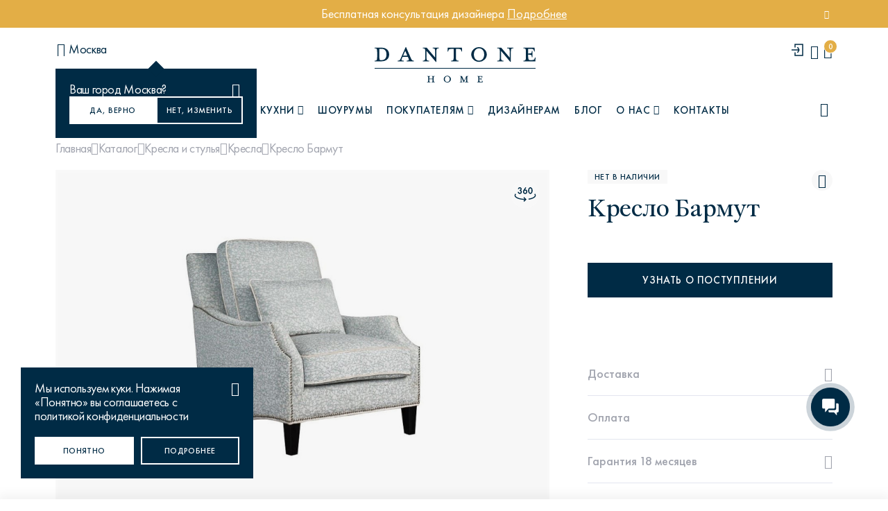

--- FILE ---
content_type: text/html; charset=utf-8
request_url: https://dantonehome.ru/products/kreslo_barmut/
body_size: 30093
content:
<!doctype html>
<html data-n-head-ssr lang="ru" data-n-head="%7B%22lang%22:%7B%22ssr%22:%22ru%22%7D%7D">
<head>
  <meta data-n-head="ssr" charset="utf-8"><meta data-n-head="ssr" name="viewport" content="width=device-width, initial-scale=1"><meta data-n-head="ssr" name="format-detection" content="telephone=no"><meta data-n-head="ssr" name="msapplication-TileColor" content="#002b41"><meta data-n-head="ssr" name="theme-color" content="#002b41"><meta data-n-head="ssr" name="msapplication-square70x70logo" content="/favicon/ms-icon-70x70.png"><meta data-n-head="ssr" name="msapplication-square144x144logo" content="/favicon/ms-icon-144x144.png"><meta data-n-head="ssr" name="msapplication-square150x150logo" content="/favicon/ms-icon-150x150.png"><meta data-n-head="ssr" name="msapplication-square310x310logo" content="/favicon/ms-icon-310x310.png"><meta data-n-head="ssr" name="msapplication-config" content="/favicon/browserconfig.xml"><meta data-n-head="ssr" rel="manifest" href="/favicon/manifest.json"><meta data-n-head="ssr" name="application-name" content="Dantone"><meta data-n-head="ssr" property="og:type" content="website"><meta data-n-head="ssr" property="og:site_name" content="Dantone"><meta data-n-head="ssr" property="og:locale" content="ru"><meta data-n-head="ssr" name="yandex-verification" content="4b33447a3ef7d872"><meta data-n-head="ssr" data-hid="description" name="description" content="BRM76 Кресло Бармут купить с доставкой по Москве и России. Интернет магазин мебели в американском стиле Dantonehome.ru ☎ +7 (495) 154 87 64"><meta data-n-head="ssr" data-hid="keywords" name="keywords" content="Интернет магазин, мебель, аксессуары"><meta data-n-head="ssr" data-hid="og:title" name="og:title" content="Кресло Бармут купить в Москве"><meta data-n-head="ssr" data-hid="og:description" name="og:description" content="BRM76 Кресло Бармут купить с доставкой по Москве и России. Интернет магазин мебели в американском стиле Dantonehome.ru ☎ +7 (495) 154 87 64"><meta data-n-head="ssr" data-hid="og:url" property="og:url" content="https://dantonehome.ru/products/kreslo_barmut/"><title>Кресло Бармут купить в Москве</title><link data-n-head="ssr" rel="icon" type="image/x-icon" href="/favicon/favicon.ico"><link data-n-head="ssr" rel="icon" type="image/svg+xml" href="/favicon/favicon.svg"><link data-n-head="ssr" rel="apple-touch-icon" type="image/png" href="/favicon/apple-touch-icon.png"><link data-n-head="ssr" rel="apple-icon-57x57" sizes="57x57" href="/favicon/apple-icon-57x57.png"><link data-n-head="ssr" rel="apple-icon-60x60" sizes="60x60" href="/favicon/apple-icon-60x60.png"><link data-n-head="ssr" rel="apple-icon-72x72" sizes="72x72" href="/favicon/apple-icon-72x72.png"><link data-n-head="ssr" rel="apple-icon-76x76" sizes="76x76" href="/favicon/apple-icon-76x76.png"><link data-n-head="ssr" rel="apple-icon-114x114" sizes="114x114" href="/favicon/apple-icon-114x114.png"><link data-n-head="ssr" rel="apple-icon-120x120" sizes="120x120" href="/favicon/apple-icon-120x120.png"><link data-n-head="ssr" rel="apple-icon-144x144" sizes="144x144" href="/favicon/apple-icon-144x144.png"><link data-n-head="ssr" rel="apple-icon-152x152" sizes="152x152" href="/favicon/apple-icon-152x152.png"><link data-n-head="ssr" rel="apple-icon-180x180" sizes="180x180" href="/favicon/apple-icon-180x180.png"><link data-n-head="ssr" rel="android-chrome-36x36" type="image/png" sizes="36x36" href="/favicon/android-chrome-36x36.png"><link data-n-head="ssr" rel="android-chrome-48x48" type="image/png" sizes="48x48" href="/favicon/android-chrome-48x48.png"><link data-n-head="ssr" rel="android-chrome-72x72" type="image/png" sizes="72x72" href="/favicon/android-chrome-72x72.png"><link data-n-head="ssr" rel="android-chrome-96x96" type="image/png" sizes="96x96" href="/favicon/android-chrome-96x96.png"><link data-n-head="ssr" rel="android-chrome-144x144" type="image/png" sizes="144x144" href="/favicon/android-chrome-144x144.png"><link data-n-head="ssr" rel="android-chrome-192x192" type="image/png" sizes="192x192" href="/favicon/android-chrome-192x192.png"><link data-n-head="ssr" rel="icon" type="image/png" sizes="16x16" href="/favicon/favicon-16x16.png"><link data-n-head="ssr" rel="icon" type="image/png" sizes="32x32" href="/favicon/favicon-32x32.png"><link data-n-head="ssr" rel="icon" type="image/png" sizes="96x96" href="/favicon/favicon-96x96.png"><link data-n-head="ssr" rel="icon" type="image/png" sizes="256x256" href="/favicon/favicon-256x256.png"><link data-n-head="ssr" rel="icon" type="image/x-icon" sizes="32x32" href="/favicon/favicon.ico"><link data-n-head="ssr" rel="canonical" href="https://dantonehome.ru/products/kreslo_barmut/"><script data-n-head="ssr" src="https://forma.tinkoff.ru/static/onlineScript.js" defer data-body="false"></script><script data-n-head="ssr" src="https://pay.yandex.ru/sdk/v1/pay.js" async></script><script data-n-head="ssr" data-hid="gtm-script">if(!window._gtm_init){window._gtm_init=1;(function(w,n,d,m,e,p){w[d]=(w[d]==1||n[d]=='yes'||n[d]==1||n[m]==1||(w[e]&&w[e][p]&&w[e][p]()))?1:0})(window,navigator,'doNotTrack','msDoNotTrack','external','msTrackingProtectionEnabled');(function(w,d,s,l,x,y){w[x]={};w._gtm_inject=function(i){if(w.doNotTrack||w[x][i])return;w[x][i]=1;w[l]=w[l]||[];w[l].push({'gtm.start':new Date().getTime(),event:'gtm.js'});var f=d.getElementsByTagName(s)[0],j=d.createElement(s);j.async=true;j.src='https://www.googletagmanager.com/gtm.js?id='+i;f.parentNode.insertBefore(j,f);}})(window,document,'script','dataLayer','_gtm_ids','_gtm_inject')}</script><link rel="preload" href="/_nuxt/cae29be.js" as="script"><link rel="preload" href="/_nuxt/3817b06.js" as="script"><link rel="preload" href="/_nuxt/css/e98bea8.css" as="style"><link rel="preload" href="/_nuxt/50ee514.js" as="script"><link rel="preload" href="/_nuxt/css/08e1d56.css" as="style"><link rel="preload" href="/_nuxt/b427696.js" as="script"><link rel="preload" href="/_nuxt/7f6d348.js" as="script"><link rel="preload" href="/_nuxt/528d116.js" as="script"><link rel="preload" href="/_nuxt/c77b7ff.js" as="script"><link rel="preload" href="/_nuxt/css/bb69d65.css" as="style"><link rel="preload" href="/_nuxt/e83126d.js" as="script"><link rel="preload" href="/_nuxt/70c8723.js" as="script"><link rel="preload" href="/_nuxt/css/ea07f0a.css" as="style"><link rel="preload" href="/_nuxt/2c8f21a.js" as="script"><link rel="stylesheet" href="/_nuxt/css/e98bea8.css"><link rel="stylesheet" href="/_nuxt/css/08e1d56.css"><link rel="stylesheet" href="/_nuxt/css/bb69d65.css"><link rel="stylesheet" href="/_nuxt/css/ea07f0a.css">

  <!-- Ninja script -->
  <script type="text/javascript">!function(n,e,t,r,a,i){function s(n,r){var a=e.createElement(t),i=e.getElementsByTagName(t)[0];a.async=1,a.src=n,a.onerror=r,i.parentNode.insertBefore(a,i)}n.SalesNinja=["init","start","onPersonalization","reachGoal"].reduce((function(e,t){return e[t]=function(){var e=Array.prototype.slice.call(arguments);e.unshift(t),n[r].apply(0,e)},e}),{k:r,ready:!1}),n[r]=function(){var e,t,a=new Promise((function(n,r){e=n,t=r}));return(n[r].r=n[r].r||[]).push({s:e,f:t}),(n[r].c=n[r].c||[]).push(arguments),a},s("https://cdn.sales-ninja.me/userBundle.js",(function(){s("https://bundle.sales-ninja.me/userBundle.js")}))}(window,document,"script","ninja"),ninja("init","59bdd0ee-8bde-427f-90b5-e042f144ef24"),ninja("start")</script>
  <!-- /Ninja script -->
</head>
<body >

<!-- Yandex.Metrika counter -->
<script type="text/javascript">!function(e,t,c,r,a,n,m){e.ym=e.ym||function(){(e.ym.a=e.ym.a||[]).push(arguments)},e.ym.l=1*new Date;for(var s=0;s<document.scripts.length;s++)if(document.scripts[s].src===r)return;n=t.createElement(c),m=t.getElementsByTagName(c)[0],n.async=1,n.src=r,m.parentNode.insertBefore(n,m)}(window,document,"script","https://mc.yandex.ru/metrika/tag.js"),ym(34931375,"init",{clickmap:!0,trackLinks:!0,accurateTrackBounce:!0,webvisor:!0,ecommerce:"dataLayer"})</script>
<noscript>
  <div><img src="https://mc.yandex.ru/watch/34931375" style="position:absolute;left:-9999px" alt=""></div>
</noscript>
<!-- /Yandex.Metrika counter -->

<!-- calltouch -->
<script>!function(t,c,e,n){t.CalltouchDataObject=e,t.ct=function(){t.ct.callbacks.push(arguments)},t.ct.callbacks||(t.ct.callbacks=[]),t.ct.loaded=!1,"object"!=typeof n&&(n=[n]),t.ct.counters=n;for(var o=0;o<n.length;o+=1)a(n[o]);function a(e){var n=c.getElementsByTagName("script")[0],o=c.createElement("script"),a=function(){n.parentNode.insertBefore(o,n)},r="function"==typeof Array.prototype.find?"init-min.js":"init.js";o.async=!0,o.src="https://mod.calltouch.ru/"+r+"?id="+e,"[object Opera]"==t.opera?c.addEventListener("DOMContentLoaded",a,!1):a()}}(window,document,"ct","cl1rksj8")</script>
<!-- calltouch -->

<!-- integration roistat + calltouch -->
<script type="text/javascript">!function(){var t=150,i=setInterval((function(){--t<0&&clearInterval(i);try{window.ct&&window.call_value&&window.roistat&&window.roistat.visit&&(ct("set_attrs",'{"roistat_visit":'+window.roistat.visit+"}"),clearInterval(i))}catch(t){console.log(t)}}),200)}()</script>
<!-- /integration roistat + calltouch -->

<!-- Roistat Counter Start -->
<script>!function(t,e,o,r,i){t.roistatProjectId=i,t.roistatHost=r;var s="https:"===e.location.protocol?"https://":"http://",a=/^.*roistat_visit=[^;]+(.*)?$/.test(e.cookie)?"/dist/module.js":"/api/site/1.0/"+i+"/init?referrer="+encodeURIComponent(e.location.href),c=e.createElement(o);c.charset="UTF-8",c.async=1,c.src=s+r+a;var n=e.getElementsByTagName(o)[0];n.parentNode.insertBefore(c,n)}(window,document,"script","cloud.roistat.com","25441d3d4844ad36185d8929a201f80f")</script>
<!-- Roistat Counter End -->

<!--&lt;!&ndash; BEGIN JIVOSITE INTEGRATION WITH ROISTAT &ndash;&gt;-->
<!--<script type='text/javascript'>-->
<!--  var getCookie = window.getCookie = function (name) {-->
<!--    var matches = document.cookie.match(new RegExp("(?:^|; )" + name.replace(/([\.$?*|{}\(\)\[\]\\\/\+^])/g, '\\$1') + "=([^;]*)"));-->
<!--    return matches ? decodeURIComponent(matches[1]) : 'nocookie';-->
<!--  };-->
<!--  function jivo_onLoadCallback() {-->
<!--    var visit = getCookie('roistat_visit');-->
<!--    if (visit === 'nocookie') {-->
<!--      window.onRoistatAllModulesLoaded = function () {-->
<!--        window.roistat.registerOnVisitProcessedCallback(function () {-->
<!--          jivo_api.setUserToken(window.roistat.getVisit());-->
<!--        });-->
<!--      };-->
<!--    } else {-->
<!--      jivo_api.setUserToken(visit);-->
<!--    }-->
<!--  }-->
<!--</script>-->
<!--&lt;!&ndash; END JIVOSITE INTEGRATION WITH ROISTAT &ndash;&gt;-->

<noscript data-n-head="ssr" data-hid="gtm-noscript" data-pbody="true"></noscript><div data-server-rendered="true" id="__nuxt"><div id="__layout"><div id="app" class="layout layout--default wrapper"><div class="header__alert orange-alert" data-v-e930869e><a href="/podbor_mebeli_i_dekora_ot_dantone_home/" class="container flb-cc" data-v-e930869e><div class="header__alert-text c-white" data-v-e930869e>Бесплатная консультация дизайнера <u>Подробнее</u></div> <button type="button" class="header__alert-close icon-close" data-v-e930869e></button></a></div> <header class="header"><div id="headerOverlay" class="header__overlay-inner"></div> <div class="header__middle"><div class="container flb-sb als"><div class="header__city"><button type="button" class="header__city-selected flb-cs hide-md"><i class="icon-map-pin"></i> <span>Москва</span></button> <!----></div> <div class="header__middle-lnavmobile flb-cs show-md"><button type="button" class="header__burger icon-menu-burger"></button> <button type="button" class="header__nav-searchbtn"><i class="icon-search"></i></button></div> <a href="/" tabindex="0" aria-label="link to home" class="header__logo nuxt-link-active"><img src="/images/logo.svg" width="232" height="51" alt="DANTONE HOME" class="logo-dark"> <img src="/images/logo-wt.svg" width="232" height="51" alt="DANTONE HOME" class="logo-wt"></a> <div class="header__middle-rnav flb-c_end"><a class="header__auth" style="user-select: none"><i data-key="2"><svg width="20" height="20" viewBox="0 0 20 20" fill="none" xmlns="http://www.w3.org/2000/svg"><path d="M6 6.57143V2H17V18H6V13.4286" stroke="#002B45" stroke-width="1.5"></path> <path d="M1 10.0727H12M12 10.0727L9.5 6M12 10.0727L9.5 14" stroke="#002B45" stroke-width="1.5"></path></svg></i></a> <a class="header__favorite" style="user-select: none"><i class="icon-heart"></i></a> <a href="/cart/" tabindex="0" aria-label="cartQuantity" class="header__cart" style="user-select:none;"><i class="icon-bag-shop"></i> <span id="cartProductsQuantity" class="header__cart-count">
            0
          </span></a></div></div></div> <nav data-scroll-lock-scrollable class="header__nav"><div class="container flb-csb"><div class="header__nav-lblock"><button type="button" class="header__nav-select flb-csb header__nav-menu_burger_buyers is-toggle"><span>KITCHEN</span> <i class="icon-angle-down"></i></button></div> <ul class="header__nav-menu flb-cs"><li><a class="header__nav-menu_burger is-toggle"><i class="menu-burger-icon flb-cc hide-md icon-menu-burger"></i> <span>Каталог</span> <i class="icon-angle-down show-md"></i></a></li> <li><a class="header__nav-menu_burger_buyers is-toggle"><span>Кухни</span> <i class="icon-angle-down"></i></a></li> <li><a href="/showrooms/" tabindex="0" aria-label="Шоурумы">
            Шоурумы
          </a></li> <li><a class="header__nav-menu_burger_buyers is-toggle"><span>Покупателям</span> <i class="icon-angle-down"></i></a></li> <li><a href="/for-designers/" tabindex="0" aria-label="Дизайнерам">
            Дизайнерам
          </a></li> <li><a href="/blog/" tabindex="0" aria-label="Блог"> Блог </a></li> <li><a class="header__nav-menu_burger_about is-toggle"><span>О нас</span> <i class="icon-angle-down"></i></a></li> <li><a href="/contacts/" tabindex="0" aria-label="Контакты">
            Контакты
          </a></li></ul> <button type="button" class="header__nav-searchbtn hide-md"><i class="icon-search"></i> <span>Поиск</span></button></div> <div class="header__nav-mobfooter show-md"><div class="header__nav-header flb-csb"><button type="button" class="header__city-selected flb-csb"><i class="icon-map-pin"></i> <span>Москва</span></button> <a class="header__favorite"><i class="icon-heart"></i></a></div></div></nav> <div class="header__search-modal"><div class="container mb30"><div class="header__search-form search__form mb40"><input type="text" placeholder="Поиск товаров или статей" value="" class="input"> <span class="search__form-clear icon-close flb-cc"></span> <a href="/search/products/" class="search__form-submit btn btn-dark icon-search"></a></div> <div class="header__search-popularqueries"><div class="section__h4 ttu grey-color mb10">Популярные запросы</div> <ul class="header__search-ulcategory"><li><a href="/search/products/?search=диван%20марсель">Диван Марсель</a></li><li><a href="/search/products/?search=кресло%20энди">Кресло Энди</a></li><li><a href="/search/products/?search=Кровать%20Ньюбери">Кровать Ньюбери</a></li><li><a href="/search/products/?search=стул%20престон">Стул Престон</a></li><li><a href="/search/products/?search=Textures">Textures</a></li></ul></div></div></div> <div data-scroll-lock-scrollable class="header__megamenu about-megamenu"><button type="button" class="header__megamenu-btnback show-md"><i class="icon-angle-left"></i> О нас
    </button> <div class="container"><div class="row"><div class="header__megamenu-sidebar col-lg-3"><ul class="header__megamenu-ul"><li><a href="/about/" tabindex="0" aria-label="О компании">
                О компании
              </a></li> <li><a href="/blog/novosti_o_kompanii/" tabindex="0" aria-label="Новости о компании">
                Новости о компании
              </a></li> <li><a href="/karera/" tabindex="0" aria-label="Карьера">
                Карьера
              </a></li></ul></div> <div class="header__megamenu-content col-lg-9"><div class="row flb-s_end hide-md show-sm"><div class="col-xl-4 col-lg-6 mb20"></div> <div class="col-xl-4 col-lg-6 mb20"></div></div></div></div></div></div> <div data-scroll-lock-scrollable class="header__megamenu kitchens-megamenu"><button type="button" class="header__megamenu-btnback show-md"><i class="icon-angle-left"></i> Кухни
    </button> <div class="container"><div class="header__cards"><div class="header__cards-sidebar"><a href="/room/kuhni/" tabindex="0" aria-label="Кухни" class="header__card header__card--main"><img src="https://dantonehome.ru/images/uploads/ed67f27d5380cdf4962c027d40e4fcd2.jpg" alt="Dantone Kitchen" class="header__card-image"> <div class="header__card-content"><div class="header__card-title">
                Dantone Kitchen
              </div> <div class="header__description">
                Классические и современные кухни
              </div></div></a></div> <div class="header__cards-main"><div class="header__cards-title">Коллекции</div> <div class="header__cards-grid"><a href="/room/kuhni/yumi/" tabindex="0" aria-label="Кухни" class="header__card"><img src="https://dantonehome.ru/images/uploads/946170cfbaf96e67cc9fdc3ade97402c.jpg" alt="Yumi" class="header__card-image">

              Yumi
            </a><a href="/room/kuhni/kuhni-city/" tabindex="0" aria-label="Кухни" class="header__card"><img src="https://dantonehome.ru/images/uploads/ec7dc5005307a1e973362a7b9c6a3b85.jpg" alt="City" class="header__card-image">

              City
            </a><a href="/room/kuhni/jey" tabindex="0" aria-label="Кухни" class="header__card"><img src="https://dantonehome.ru/images/uploads/dcc7398c4815d607d4f31001ae3169d4.jpg" alt="Jey" class="header__card-image">

              Jey
            </a><a href="/room/kuhni/uptown/" tabindex="0" aria-label="Кухни" class="header__card"><img src="https://dantonehome.ru/images/uploads/f523d92014525511311b8666227c9e55.jpg" alt="Uptown" class="header__card-image">

              Uptown
            </a><a href="/room/kuhni/brutal22/" tabindex="0" aria-label="Кухни" class="header__card"><img src="https://dantonehome.ru/images/uploads/e52095a15d2ead376d5c8c0b1ed505f6.jpg" alt="Brutal22" class="header__card-image">

              Brutal22
            </a><a href="/room/kuhni/tower" tabindex="0" aria-label="Кухни" class="header__card"><img src="https://dantonehome.ru/images/uploads/df241d9fb0ff216a40e3947ce938476d.jpg" alt="Tower" class="header__card-image">

              Tower
            </a><a href="/room/kuhni/kuhni-basic/" tabindex="0" aria-label="Кухни" class="header__card"><img src="https://dantonehome.ru/images/uploads/60cf9ed18a4c44487e56561d9de2f5f2.jpg" alt="Basic" class="header__card-image">

              Basic
            </a><a href="/room/kuhni/brutal/" tabindex="0" aria-label="Кухни" class="header__card"><img src="https://dantonehome.ru/images/uploads/108d12dc238520e717323d402b1875ad.jpg" alt="Brutal" class="header__card-image">

              Brutal
            </a><a href="/room/kuhni/first" tabindex="0" aria-label="Кухни" class="header__card"><img src="https://dantonehome.ru/images/uploads/ec30a7aee96ec600299845b489a8e9a9.jpg" alt="First" class="header__card-image">

              First
            </a></div></div></div></div></div> <div data-scroll-lock-scrollable class="header__megamenu buyers-megamenu"><button type="button" class="header__megamenu-btnback show-md"><i class="icon-angle-left"></i> Покупателю
    </button> <div class="container"><div class="row"><div class="header__megamenu-sidebar col-lg-3"><ul class="header__megamenu-ul"><li><a href="/payment/" tabindex="0" aria-label="Оплата">
                Оплата
              </a></li> <li><a href="/delivery/" tabindex="0" aria-label="Доставка">
                Доставка
              </a></li> <li><a href="/return/" tabindex="0" aria-label="Возврат и обмен">
                Возврат и обмен
              </a></li> <li><a href="/warranty/" tabindex="0" aria-label="Гарантия и сервис">
                Гарантия и сервис
              </a></li> <li><a href="/installment/" tabindex="0" aria-label="Рассрочка и кредит">
                Рассрочка и кредит
              </a></li> <li><a href="/instructions-certificates/" tabindex="0" aria-label="Инструкции по эксплуатации">
                Инструкции по эксплуатации
              </a></li> <li><a href="/podbor_mebeli_i_dekora_ot_dantone_home/" tabindex="0" aria-label="Дизайн-консультации">
                Дизайн-консультации
              </a></li> <li><a href="/blog/news/3d_vizualizaciya_v_podarok_pri_zakaze/" tabindex="0" aria-label="Визуализация в подарок">
                Визуализация в подарок
              </a></li> <li><a href="/loyalty/" tabindex="0" aria-label="Программа лояльности">
                Программа лояльности
              </a></li></ul></div> <div class="header__megamenu-content col-lg-9"><div class="row flb-s_end hide-md show-sm"><div class="col-xl-4 col-lg-6 mb20"></div> <div class="col-xl-4 col-lg-6 mb20"></div> <div class="col-xl-4 col-lg-6 mb20"></div></div></div></div></div></div> <div data-scroll-lock-scrollable class="header__megamenu catalog-megamenu"><button type="button" class="header__megamenu-btnback show-md"><i class="icon-angle-left"></i> Каталог
    </button> <div class="container"><div class="row flb-sb"><div class="header__megamenu-sidebar col-lg-2"><ul class="header__megamenu-mcategory"><li><a href="/catalog/categories/" aria-label="Категории" class="is-category">
                Категории
                <i class="icon-angle-right"></i></a></li> <li><a href="/room/" aria-label="Комнаты" class="is-category">
                Комнаты
                <i class="icon-angle-right"></i></a></li> <li><a href="/style/" aria-label="Стили" class="is-category">
                Стили
                <i class="icon-angle-right"></i></a></li> <li><a href="/collections/" aria-label="Коллекции" class="is-category">
                Коллекции
                <i class="icon-angle-right"></i></a></li> <li><a href="/tag/?tag=coming%20soon" tabindex="0" aria-label="Coming soon">
                Coming soon
              </a></li> <li><a href="/catalog/new/" tabindex="0" aria-label="Новинки">
                Новинки
              </a></li> <li><a href="/catalog/instock/" tabindex="0" aria-label="В наличии">
                В наличии
              </a></li> <li><a href="/catalog/superprice/" tabindex="0" aria-label="Суперцены">
                Суперцены
              </a></li> <li><a href="/gotovye_sety/" tabindex="0" aria-label="Готовые сеты">
                Готовые сеты
              </a></li> <li><a href="/actions/" tabindex="0" aria-label="Акции" class="is-sale">
                Акции
              </a></li> <li><a href="/catalog/discount/" tabindex="0" aria-label="Sale" class="is-sale">
                Sale
              </a></li> <li><a href="/catalog/podarochnye_karty/" tabindex="0" aria-label="Подарочные карты">
                Подарочные карты
              </a></li></ul></div> <div class="header__megamenu-content catalog_m col-lg-9"><div data-scroll-lock-scrollable class="header__megamenu-subcategory_wrap"><button type="button" class="header__megamenu-btnback show-md"><i class="icon-angle-left"></i> Категории
            </button> <div class="header__megamenu-subcategory_row colcount3"><div class="header__megamenu-subcategory_list show-md"><a href="/catalog/categories/" tabindex="0" aria-label="Все категории" class="header__megamenu-subcategory_title"><span>Все категории</span></a></div> <div class="header__megamenu-subcategory_list"><!----> <a href="/catalog/kitchen/" tabindex="0" aria-label="Кухня" class="header__megamenu-subcategory_title"><img src="https://dantonehome.ru/images/uploads/b1d65cb15845b539369500d35e9e52b3.png" width="50" height="50" alt="Кухня"> <span>Кухня</span></a> <!----></div><div class="header__megamenu-subcategory_list"><!----> <a href="/catalog/novogodniy_dekor/" tabindex="0" aria-label="Новогодний декор" class="header__megamenu-subcategory_title"><img src="https://dantonehome.ru/images/uploads/b86523133b64017eac67f7905e125355.jpg" width="50" height="50" alt="Новогодний декор"> <span>Новогодний декор</span></a> <!----></div><div class="header__megamenu-subcategory_list"><!----> <a href="/catalog/snizhenie_tsen/" tabindex="0" aria-label="Снижение цен" class="header__megamenu-subcategory_title"><img src="https://dantonehome.ru/images/uploads/c5e94301a5c026d314edba323476fd92.jpg" width="50" height="50" alt="Снижение цен"> <span>Снижение цен</span></a> <!----></div><div class="header__megamenu-subcategory_list"><a href="/catalog/divany/" data-category="12" tabindex="0" aria-label="Диваны" class="header__megamenu-subcategory_title hide-md is-category"><img src="https://dantonehome.ru/images/uploads/ae0a145c77702ec375a7a0f1c830bf21.png" width="50" height="50" alt="Диваны"> <span>Диваны</span></a> <a data-category="12" class="header__megamenu-subcategory_title show-md is-category"><img src="https://dantonehome.ru/images/uploads/ae0a145c77702ec375a7a0f1c830bf21.png" width="50" height="50" alt="Диваны"> <span>Диваны</span></a> <ul data-category="12" class="header__megamenu-subcategory_ul"><button type="button" class="header__megamenu-btnback show-md"><i class="icon-angle-left"></i> Все
                  </button> <li><a href="/catalog/divany/pryamye_divany/" aria-labe="Прямые диваны" tabindex="0" aria-label="">
                      Прямые диваны
                    </a></li><li><a href="/catalog/divany/uglovye_divany/" aria-labe="Угловые диваны" tabindex="0" aria-label="">
                      Угловые диваны
                    </a></li><li><a href="/catalog/divany/modulnye_divany/" aria-labe="Модульные диваны" tabindex="0" aria-label="">
                      Модульные диваны
                    </a></li></ul></div><div class="header__megamenu-subcategory_list"><a href="/catalog/krovati_i_izgolovya/" data-category="38" tabindex="0" aria-label="Кровати и изголовья" class="header__megamenu-subcategory_title hide-md is-category"><img src="https://dantonehome.ru/images/uploads/49208b1c80e4d373f5b78904f12d7455.png" width="50" height="50" alt="Кровати и изголовья"> <span>Кровати и изголовья</span></a> <a data-category="38" class="header__megamenu-subcategory_title show-md is-category"><img src="https://dantonehome.ru/images/uploads/49208b1c80e4d373f5b78904f12d7455.png" width="50" height="50" alt="Кровати и изголовья"> <span>Кровати и изголовья</span></a> <ul data-category="38" class="header__megamenu-subcategory_ul"><button type="button" class="header__megamenu-btnback show-md"><i class="icon-angle-left"></i> Все
                  </button> <li><a href="/catalog/krovati_i_izgolovya/krovati/" aria-labe="Кровати" tabindex="0" aria-label="">
                      Кровати
                    </a></li><li><a href="/catalog/krovati_i_izgolovya/modulnye_krovati/" aria-labe="Модульные кровати" tabindex="0" aria-label="">
                      Модульные кровати
                    </a></li><li><a href="/catalog/krovati_i_izgolovya/detskie_krovati/" aria-labe="Детские кровати" tabindex="0" aria-label="">
                      Детские кровати
                    </a></li><li><a href="/catalog/krovati_i_izgolovya/izgolovya/" aria-labe="Изголовья" tabindex="0" aria-label="">
                      Изголовья
                    </a></li><li><a href="/catalog/krovati_i_izgolovya/matrasy/" aria-labe="Матрасы" tabindex="0" aria-label="">
                      Матрасы
                    </a></li></ul></div><div class="header__megamenu-subcategory_list"><a href="/catalog/kresla_i_stulya/" data-category="35" tabindex="0" aria-label="Кресла и стулья" class="header__megamenu-subcategory_title hide-md is-category"><img src="https://dantonehome.ru/images/uploads/a2f433d7bbf6445493566ba966845147.png" width="50" height="50" alt="Кресла и стулья"> <span>Кресла и стулья</span></a> <a data-category="35" class="header__megamenu-subcategory_title show-md is-category"><img src="https://dantonehome.ru/images/uploads/a2f433d7bbf6445493566ba966845147.png" width="50" height="50" alt="Кресла и стулья"> <span>Кресла и стулья</span></a> <ul data-category="35" class="header__megamenu-subcategory_ul"><button type="button" class="header__megamenu-btnback show-md"><i class="icon-angle-left"></i> Все
                  </button> <li><a href="/catalog/kresla_i_stulya/kresla/" aria-labe="Кресла" tabindex="0" aria-label="">
                      Кресла
                    </a></li><li><a href="/catalog/kresla_i_stulya/stulya/" aria-labe="Стулья" tabindex="0" aria-label="">
                      Стулья
                    </a></li></ul></div><div class="header__megamenu-subcategory_list"><a href="/catalog/stoly_i_konsoli/" data-category="63" tabindex="0" aria-label="Столы и консоли" class="header__megamenu-subcategory_title hide-md is-category"><img src="https://dantonehome.ru/images/uploads/c13f43722af955420ccff8124c28b6f4.png" width="50" height="50" alt="Столы и консоли"> <span>Столы и консоли</span></a> <a data-category="63" class="header__megamenu-subcategory_title show-md is-category"><img src="https://dantonehome.ru/images/uploads/c13f43722af955420ccff8124c28b6f4.png" width="50" height="50" alt="Столы и консоли"> <span>Столы и консоли</span></a> <ul data-category="63" class="header__megamenu-subcategory_ul"><button type="button" class="header__megamenu-btnback show-md"><i class="icon-angle-left"></i> Все
                  </button> <li><a href="/catalog/stoly_i_konsoli/obedennye_stoly/" aria-labe="Обеденные столы" tabindex="0" aria-label="">
                      Обеденные столы
                    </a></li><li><a href="/catalog/stoly_i_konsoli/pismennye_stoly/" aria-labe="Письменные столы" tabindex="0" aria-label="">
                      Письменные столы
                    </a></li><li><a href="/catalog/stoly_i_konsoli/konsoli/" aria-labe="Консоли" tabindex="0" aria-label="">
                      Консоли
                    </a></li><li><a href="/catalog/stoly_i_konsoli/stoliki/" aria-labe="Столики" tabindex="0" aria-label="">
                      Столики
                    </a></li><li><a href="/catalog/stoly_i_konsoli/tualetnye_stoliki/" aria-labe="Туалетные столики" tabindex="0" aria-label="">
                      Туалетные столики
                    </a></li></ul></div><div class="header__megamenu-subcategory_list"><a href="/catalog/tumbochki_i_komody/" data-category="75" tabindex="0" aria-label="Тумбочки и комоды" class="header__megamenu-subcategory_title hide-md is-category"><img src="https://dantonehome.ru/images/uploads/76494d9ef2a80f21df4ad52c95abce16.png" width="50" height="50" alt="Тумбочки и комоды"> <span>Тумбочки и комоды</span></a> <a data-category="75" class="header__megamenu-subcategory_title show-md is-category"><img src="https://dantonehome.ru/images/uploads/76494d9ef2a80f21df4ad52c95abce16.png" width="50" height="50" alt="Тумбочки и комоды"> <span>Тумбочки и комоды</span></a> <ul data-category="75" class="header__megamenu-subcategory_ul"><button type="button" class="header__megamenu-btnback show-md"><i class="icon-angle-left"></i> Все
                  </button> <li><a href="/catalog/tumbochki_i_komody/komody/" aria-labe="Комоды" tabindex="0" aria-label="">
                      Комоды
                    </a></li><li><a href="/catalog/tumbochki_i_komody/prikrovatnye_tumbochki/" aria-labe="Прикроватные тумбочки" tabindex="0" aria-label="">
                      Прикроватные тумбочки
                    </a></li><li><a href="/catalog/tumbochki_i_komody/tumby_pod_televizor/" aria-labe="Тумбы под телевизор" tabindex="0" aria-label="">
                      Тумбы под телевизор
                    </a></li><li><a href="/catalog/tumbochki_i_komody/tumby/" aria-labe="Тумбы" tabindex="0" aria-label="">
                      Тумбы
                    </a></li></ul></div><div class="header__megamenu-subcategory_list"><!----> <a href="/catalog/detskaya_mebel/" tabindex="0" aria-label="Детская мебель" class="header__megamenu-subcategory_title"><img src="https://dantonehome.ru/images/uploads/4e94c4f06b817fb77e7af4dc95020c6a.jpg" width="50" height="50" alt="Детская мебель"> <span>Детская мебель</span></a> <!----></div><div class="header__megamenu-subcategory_list"><a href="/catalog/shkafy_i_vitriny/" data-category="81" tabindex="0" aria-label="Шкафы и витрины" class="header__megamenu-subcategory_title hide-md is-category"><img src="https://dantonehome.ru/images/uploads/3a9191c5ab67e7b3a29dfc04ac355ca1.png" width="50" height="50" alt="Шкафы и витрины"> <span>Шкафы и витрины</span></a> <a data-category="81" class="header__megamenu-subcategory_title show-md is-category"><img src="https://dantonehome.ru/images/uploads/3a9191c5ab67e7b3a29dfc04ac355ca1.png" width="50" height="50" alt="Шкафы и витрины"> <span>Шкафы и витрины</span></a> <ul data-category="81" class="header__megamenu-subcategory_ul"><button type="button" class="header__megamenu-btnback show-md"><i class="icon-angle-left"></i> Все
                  </button> <li><a href="/catalog/shkafy_i_vitriny/vitriny/" aria-labe="Витрины" tabindex="0" aria-label="">
                      Витрины
                    </a></li><li><a href="/catalog/shkafy_i_vitriny/shkafy/" aria-labe="Шкафы" tabindex="0" aria-label="">
                      Шкафы
                    </a></li><li><a href="/catalog/shkafy_i_vitriny/stellazhi/" aria-labe="Стеллажи" tabindex="0" aria-label="">
                      Стеллажи
                    </a></li><li><a href="/catalog/shkafy_i_vitriny/bufety/" aria-labe="Буфеты" tabindex="0" aria-label="">
                      Буфеты
                    </a></li></ul></div><div class="header__megamenu-subcategory_list"><!----> <a href="/room/garderoby/" tabindex="0" aria-label="Гардеробы" class="header__megamenu-subcategory_title"><img src="https://dantonehome.ru/images/uploads/ceb9c7d0f9b58d1a00ece41018afc2e6.png" width="50" height="50" alt="Гардеробы"> <span>Гардеробы</span></a> <!----></div><div class="header__megamenu-subcategory_list"><!----> <a href="/room/biblioteki/" tabindex="0" aria-label="Библиотеки" class="header__megamenu-subcategory_title"><img src="https://dantonehome.ru/images/uploads/c71067115beaf95b3f700e894cb7473a.png" width="50" height="50" alt="Библиотеки"> <span>Библиотеки</span></a> <!----></div><div class="header__megamenu-subcategory_list"><a href="/catalog/pufy_i_banketki/" data-category="52" tabindex="0" aria-label="Пуфы и банкетки" class="header__megamenu-subcategory_title hide-md is-category"><img src="https://dantonehome.ru/images/uploads/682d6c9b7def8d4038e083376d364adf.png" width="50" height="50" alt="Пуфы и банкетки"> <span>Пуфы и банкетки</span></a> <a data-category="52" class="header__megamenu-subcategory_title show-md is-category"><img src="https://dantonehome.ru/images/uploads/682d6c9b7def8d4038e083376d364adf.png" width="50" height="50" alt="Пуфы и банкетки"> <span>Пуфы и банкетки</span></a> <ul data-category="52" class="header__megamenu-subcategory_ul"><button type="button" class="header__megamenu-btnback show-md"><i class="icon-angle-left"></i> Все
                  </button> <li><a href="/catalog/pufy_i_banketki/banketki/" aria-labe="Банкетки" tabindex="0" aria-label="">
                      Банкетки
                    </a></li><li><a href="/catalog/pufy_i_banketki/pufy/" aria-labe="Пуфы" tabindex="0" aria-label="">
                      Пуфы
                    </a></li></ul></div><div class="header__megamenu-subcategory_list"><!----> <a href="/catalog/ulichnaya_mebel/" tabindex="0" aria-label="Уличная мебель" class="header__megamenu-subcategory_title"><img src="https://dantonehome.ru/images/uploads/659b3236a21f7069f71d3ffbabd0ff60.png" width="50" height="50" alt="Уличная мебель"> <span>Уличная мебель</span></a> <!----></div><div class="header__megamenu-subcategory_list"><!----> <a href="/catalog/mebel_dlya_vannykh_komnat/" tabindex="0" aria-label="Мебель для ванных комнат" class="header__megamenu-subcategory_title"><img src="https://dantonehome.ru/images/uploads/8747bd07d847de7b0b56a5e7b1c1378a.jpg" width="50" height="50" alt="Мебель для ванных комнат"> <span>Мебель для ванных комнат</span></a> <!----></div><div class="header__megamenu-subcategory_list"><!----> <a href="/catalog/mebel_dlya_prikhozhikh/" tabindex="0" aria-label="Мебель для прихожих" class="header__megamenu-subcategory_title"><img src="https://dantonehome.ru/images/uploads/cfe20aac319f4bcf4ddcd5c61751bbc4.png" width="50" height="50" alt="Мебель для прихожих"> <span>Мебель для прихожих</span></a> <!----></div><div class="header__megamenu-subcategory_list"><a href="/catalog/svet/" data-category="58" tabindex="0" aria-label="Свет" class="header__megamenu-subcategory_title hide-md is-category"><img src="https://dantonehome.ru/images/uploads/1c652b9b01ceb8e6c0762b2c625d9a07.png" width="50" height="50" alt="Свет"> <span>Свет</span></a> <a data-category="58" class="header__megamenu-subcategory_title show-md is-category"><img src="https://dantonehome.ru/images/uploads/1c652b9b01ceb8e6c0762b2c625d9a07.png" width="50" height="50" alt="Свет"> <span>Свет</span></a> <ul data-category="58" class="header__megamenu-subcategory_ul"><button type="button" class="header__megamenu-btnback show-md"><i class="icon-angle-left"></i> Все
                  </button> <li><a href="/catalog/svet/lyustry/" aria-labe="Люстры" tabindex="0" aria-label="">
                      Люстры
                    </a></li><li><a href="/catalog/svet/nastolnye_lampy/" aria-labe="Настольные лампы" tabindex="0" aria-label="">
                      Настольные лампы
                    </a></li><li><a href="/catalog/svet/torshery/" aria-labe="Торшеры" tabindex="0" aria-label="">
                      Торшеры
                    </a></li><li><a href="/catalog/svet/bra/" aria-labe="Бра" tabindex="0" aria-label="">
                      Бра
                    </a></li></ul></div><div class="header__megamenu-subcategory_list"><!----> <a href="/catalog/zerkala/" tabindex="0" aria-label="Зеркала" class="header__megamenu-subcategory_title"><img src="https://dantonehome.ru/images/uploads/5a5174055ea1dcf32a5c1c02e5e8fc05.png" width="50" height="50" alt="Зеркала"> <span>Зеркала</span></a> <!----></div><div class="header__megamenu-subcategory_list"><a href="/catalog/tekstil/" data-category="69" tabindex="0" aria-label="Текстиль" class="header__megamenu-subcategory_title hide-md is-category"><img src="https://dantonehome.ru/images/uploads/7e51aa12f14524cee5f403872e6a3c39.png" width="50" height="50" alt="Текстиль"> <span>Текстиль</span></a> <a data-category="69" class="header__megamenu-subcategory_title show-md is-category"><img src="https://dantonehome.ru/images/uploads/7e51aa12f14524cee5f403872e6a3c39.png" width="50" height="50" alt="Текстиль"> <span>Текстиль</span></a> <ul data-category="69" class="header__megamenu-subcategory_ul"><button type="button" class="header__megamenu-btnback show-md"><i class="icon-angle-left"></i> Все
                  </button> <li><a href="/catalog/tekstil/pledy/" aria-labe="Пледы" tabindex="0" aria-label="">
                      Пледы
                    </a></li><li><a href="/catalog/tekstil/podushki/" aria-labe="Подушки" tabindex="0" aria-label="">
                      Подушки
                    </a></li><li><a href="/catalog/tekstil/postelnoe_bele/" aria-labe="Постельное белье" tabindex="0" aria-label="">
                      Постельное белье
                    </a></li><li><a href="/catalog/tekstil/tekstil_dlya_stolovoy/" aria-labe="Текстиль для столовой" tabindex="0" aria-label="">
                      Текстиль для столовой
                    </a></li></ul></div><div class="header__megamenu-subcategory_list"><!----> <a href="/catalog/posuda/" tabindex="0" aria-label="Посуда" class="header__megamenu-subcategory_title"><img src="https://dantonehome.ru/images/uploads/36d400a9198655713d25081c73c96264.jpg" width="50" height="50" alt="Посуда"> <span>Посуда</span></a> <!----></div><div class="header__megamenu-subcategory_list"><a href="/catalog/aksessuary_dlya_doma_i_podarki/" data-category="2" tabindex="0" aria-label="Аксессуары для дома и подарки" class="header__megamenu-subcategory_title hide-md is-category"><img src="https://dantonehome.ru/images/uploads/8b2422deb40b4614affab1347199cf40.png" width="50" height="50" alt="Аксессуары для дома и подарки"> <span>Аксессуары для дома и подарки</span></a> <a data-category="2" class="header__megamenu-subcategory_title show-md is-category"><img src="https://dantonehome.ru/images/uploads/8b2422deb40b4614affab1347199cf40.png" width="50" height="50" alt="Аксессуары для дома и подарки"> <span>Аксессуары для дома и подарки</span></a> <ul data-category="2" class="header__megamenu-subcategory_ul"><button type="button" class="header__megamenu-btnback show-md"><i class="icon-angle-left"></i> Все
                  </button> <li><a href="/catalog/aksessuary_dlya_doma_i_podarki/korziny_i_dekor_iz_gany/" aria-labe="Корзины и декор из Ганы" tabindex="0" aria-label="">
                      Корзины и декор из Ганы
                    </a></li><li><a href="/catalog/aksessuary_dlya_doma_i_podarki/vazy/" aria-labe="Вазы" tabindex="0" aria-label="">
                      Вазы
                    </a></li><li><a href="/catalog/aksessuary_dlya_doma_i_podarki/derzhateli_dlya_knig/" aria-labe="Держатели для книг" tabindex="0" aria-label="">
                      Держатели для книг
                    </a></li><li><a href="/catalog/aksessuary_dlya_doma_i_podarki/kartiny_i_postery/" aria-labe="Картины и постеры" tabindex="0" aria-label="">
                      Картины и постеры
                    </a></li><li><a href="/catalog/aksessuary_dlya_doma_i_podarki/kashpo/" aria-labe="Кашпо" tabindex="0" aria-label="">
                      Кашпо
                    </a></li><li><a href="/catalog/aksessuary_dlya_doma_i_podarki/nastennyy_dekor/" aria-labe="Настенный декор" tabindex="0" aria-label="">
                      Настенный декор
                    </a></li><li><a href="/catalog/aksessuary_dlya_doma_i_podarki/podsvechniki/" aria-labe="Подсвечники" tabindex="0" aria-label="">
                      Подсвечники
                    </a></li><li><a href="/catalog/aksessuary_dlya_doma_i_podarki/dekorativnaya_posuda/" aria-labe="Декоративная посуда" tabindex="0" aria-label="">
                      Декоративная посуда
                    </a></li><li><a href="/catalog/aksessuary_dlya_doma_i_podarki/figurki/" aria-labe="Фигурки" tabindex="0" aria-label="">
                      Фигурки
                    </a></li><li><a href="/catalog/aksessuary_dlya_doma_i_podarki/chasy/" aria-labe="Часы" tabindex="0" aria-label="">
                      Часы
                    </a></li><li><a href="/catalog/aksessuary_dlya_doma_i_podarki/art_ob_ekty/" aria-labe="Арт-объекты" tabindex="0" aria-label="">
                      Арт-объекты
                    </a></li><li><a href="/catalog/aksessuary_dlya_doma_i_podarki/iskusstvennye_rasteniya/" aria-labe="Искусственные растения" tabindex="0" aria-label="">
                      Искусственные растения
                    </a></li><li><a href="/catalog/aksessuary_dlya_doma_i_podarki/fotoramki/" aria-labe="Фоторамки" tabindex="0" aria-label="">
                      Фоторамки
                    </a></li><li><a href="/catalog/aksessuary_dlya_doma_i_podarki/shkatulki/" aria-labe="Шкатулки" tabindex="0" aria-label="">
                      Шкатулки
                    </a></li><li><a href="/catalog/aksessuary_dlya_doma_i_podarki/knigi/" aria-labe="Книги" tabindex="0" aria-label="">
                      Книги
                    </a></li></ul></div><div class="header__megamenu-subcategory_list"><!----> <a href="/catalog/kovry/" tabindex="0" aria-label="Ковры" class="header__megamenu-subcategory_title"><img src="https://dantonehome.ru/images/uploads/b1c59ad5c85acf03a6814f798cb2d9d4.png" width="50" height="50" alt="Ковры"> <span>Ковры</span></a> <!----></div><div class="header__megamenu-subcategory_list"><!----> <a href="/catalog/mezhkomnatnye_dveri/" tabindex="0" aria-label="Межкомнатные двери" class="header__megamenu-subcategory_title"><img src="https://dantonehome.ru/images/uploads/0d3ec76bd82984b0b9fc8b1fe0c67cae.jpg" width="50" height="50" alt="Межкомнатные двери"> <span>Межкомнатные двери</span></a> <!----></div><div class="header__megamenu-subcategory_list"><!----> <a href="/catalog/buster_punch/" tabindex="0" aria-label="Buster+Punch" class="header__megamenu-subcategory_title"><img src="https://dantonehome.ru/images/uploads/9c7e9b7b45b1da94e12ec78a4856036c.png" width="50" height="50" alt="Buster+Punch"> <span>Buster+Punch</span></a> <!----></div><div class="header__megamenu-subcategory_list"><!----> <a href="/catalog/ruchki_i_kryuchki/" tabindex="0" aria-label="Ручки и крючки" class="header__megamenu-subcategory_title"><img src="https://dantonehome.ru/images/uploads/1ca036ec3f8765303abe324854c2684d.png" width="50" height="50" alt="Ручки и крючки"> <span>Ручки и крючки</span></a> <!----></div><div class="header__megamenu-subcategory_list"><!----> <a href="/catalog/podarochnye_karty/" tabindex="0" aria-label="Подарочные карты" class="header__megamenu-subcategory_title"><img src="https://dantonehome.ru/images/uploads/94548303be925039fa65dc502a535584.png" width="50" height="50" alt="Подарочные карты"> <span>Подарочные карты</span></a> <!----></div></div></div> <div data-scroll-lock-scrollable class="header__megamenu-subcategory_wrap"><button type="button" class="header__megamenu-btnback show-md"><i class="icon-angle-left"></i> Комнаты
            </button> <div class="row"><div class="col-xl-8 col-lg-7 mb40"><div class="header__megamenu-subcategory_row colcount2"><div class="header__megamenu-subcategory_list"><a href="/room/kuhni/" tabindex="0" aria-label="Кухни" class="header__megamenu-subcategory_title"><span>Кухни</span></a></div><div class="header__megamenu-subcategory_list"><a href="/room/spalnya/" tabindex="0" aria-label="Спальня" class="header__megamenu-subcategory_title"><span>Спальня</span></a></div><div class="header__megamenu-subcategory_list"><a href="/room/gostinaya/" tabindex="0" aria-label="Гостиная" class="header__megamenu-subcategory_title"><span>Гостиная</span></a></div><div class="header__megamenu-subcategory_list"><a href="/room/stolovaya/" tabindex="0" aria-label="Столовая" class="header__megamenu-subcategory_title"><span>Столовая</span></a></div><div class="header__megamenu-subcategory_list"><a href="/room/kabinet/" tabindex="0" aria-label="Кабинет" class="header__megamenu-subcategory_title"><span>Кабинет</span></a></div><div class="header__megamenu-subcategory_list"><a href="/room/detskaya/" tabindex="0" aria-label="Детская" class="header__megamenu-subcategory_title"><span>Детская</span></a></div><div class="header__megamenu-subcategory_list"><a href="/room/prikhozhaya/" tabindex="0" aria-label="Прихожая" class="header__megamenu-subcategory_title"><span>Прихожая</span></a></div><div class="header__megamenu-subcategory_list"><a href="/room/vannaya/" tabindex="0" aria-label="Ванная" class="header__megamenu-subcategory_title"><span>Ванная</span></a></div><div class="header__megamenu-subcategory_list"><a href="/room/garderoby/" tabindex="0" aria-label="Гардеробы" class="header__megamenu-subcategory_title"><span>Гардеробы</span></a></div><div class="header__megamenu-subcategory_list"><a href="/room/biblioteki/" tabindex="0" aria-label="Библиотеки" class="header__megamenu-subcategory_title"><span>Библиотеки</span></a></div></div></div> <div class="header__bnr-col col-xl-4 col-lg-5 hide-md show-sm"></div></div></div> <div data-scroll-lock-scrollable class="header__megamenu-subcategory_wrap"><button type="button" class="header__megamenu-btnback show-md"><i class="icon-angle-left"></i> Стили
            </button> <div class="row"><div class="col-xl-8 col-lg-7 mb40"><div class="header__megamenu-subcategory_row colcount2"><div class="header__megamenu-subcategory_list"><a href="/style/soft_minimal/" tabindex="0" aria-label="Soft-minimal" class="header__megamenu-subcategory_title"><span>Soft-minimal</span></a></div><div class="header__megamenu-subcategory_list"><a href="/style/japandi/" tabindex="0" aria-label="Japandi" class="header__megamenu-subcategory_title"><span>Japandi</span></a></div><div class="header__megamenu-subcategory_list"><a href="/style/amerikanskiy/" tabindex="0" aria-label="Американский" class="header__megamenu-subcategory_title"><span>Американский</span></a></div><div class="header__megamenu-subcategory_list"><a href="/style/klassicheskiy/" tabindex="0" aria-label="Классический" class="header__megamenu-subcategory_title"><span>Классический</span></a></div><div class="header__megamenu-subcategory_list"><a href="/style/contemporary/" tabindex="0" aria-label="Contemporary" class="header__megamenu-subcategory_title"><span>Contemporary</span></a></div><div class="header__megamenu-subcategory_list"><a href="/style/mid-century/" tabindex="0" aria-label="Mid-century" class="header__megamenu-subcategory_title"><span>Mid-century</span></a></div><div class="header__megamenu-subcategory_list"><a href="/style/ar-deko/" tabindex="0" aria-label="Ар-деко" class="header__megamenu-subcategory_title"><span>Ар-деко</span></a></div><div class="header__megamenu-subcategory_list"><a href="/style/sovremennaya-klassika/" tabindex="0" aria-label="Современная классика" class="header__megamenu-subcategory_title"><span>Современная классика</span></a></div><div class="header__megamenu-subcategory_list"><a href="/style/skandinavskiy/" tabindex="0" aria-label="Скандинавский" class="header__megamenu-subcategory_title"><span>Скандинавский</span></a></div><div class="header__megamenu-subcategory_list"><a href="/style/loft/" tabindex="0" aria-label="Лофт" class="header__megamenu-subcategory_title"><span>Лофт</span></a></div><div class="header__megamenu-subcategory_list"><a href="/style/kolonialnyy/" tabindex="0" aria-label="Колониальный" class="header__megamenu-subcategory_title"><span>Колониальный</span></a></div></div></div> <div class="header__bnr-col col-xl-4 col-lg-5"></div></div></div> <div data-scroll-lock-scrollable class="header__megamenu-subcategory_wrap"><button type="button" class="header__megamenu-btnback show-md"><i class="icon-angle-left"></i> Коллекции
            </button> <div class="row"><div class="col-xl-8 col-lg-7"><div class="header__megamenu-subcategory_row colcount2"><div class="header__megamenu-subcategory_list"><a href="/collections/scoop/" tabindex="0" aria-label="Scoop" class="header__megamenu-subcategory_title"><span>Scoop</span></a></div><div class="header__megamenu-subcategory_list"><a href="/collections/moon/" tabindex="0" aria-label="Moon" class="header__megamenu-subcategory_title"><span>Moon</span></a></div><div class="header__megamenu-subcategory_list"><a href="/collections/harry/" tabindex="0" aria-label="Harry" class="header__megamenu-subcategory_title"><span>Harry</span></a></div><div class="header__megamenu-subcategory_list"><a href="/collections/riffle/" tabindex="0" aria-label="Riffle" class="header__megamenu-subcategory_title"><span>Riffle</span></a></div><div class="header__megamenu-subcategory_list"><a href="/collections/frame/" tabindex="0" aria-label="Frame" class="header__megamenu-subcategory_title"><span>Frame</span></a></div><div class="header__megamenu-subcategory_list"><a href="/collections/dive/" tabindex="0" aria-label="Dive" class="header__megamenu-subcategory_title"><span>Dive</span></a></div><div class="header__megamenu-subcategory_list"><a href="/collections/rustic/" tabindex="0" aria-label="Rustic" class="header__megamenu-subcategory_title"><span>Rustic</span></a></div><div class="header__megamenu-subcategory_list"><a href="/collections/pebble/" tabindex="0" aria-label="Pebble" class="header__megamenu-subcategory_title"><span>Pebble</span></a></div><div class="header__megamenu-subcategory_list"><a href="/collections/tie/" tabindex="0" aria-label="Tie" class="header__megamenu-subcategory_title"><span>Tie</span></a></div><div class="header__megamenu-subcategory_list"><a href="/collections/como/" tabindex="0" aria-label="Como" class="header__megamenu-subcategory_title"><span>Como</span></a></div><div class="header__megamenu-subcategory_list"><a href="/collections/corfu/" tabindex="0" aria-label="Corfu" class="header__megamenu-subcategory_title"><span>Corfu</span></a></div><div class="header__megamenu-subcategory_list"><a href="/collections/glide/" tabindex="0" aria-label="Glide" class="header__megamenu-subcategory_title"><span>Glide</span></a></div><div class="header__megamenu-subcategory_list"><a href="/collections/behind_the_brass/" tabindex="0" aria-label="Behind The Brass" class="header__megamenu-subcategory_title"><span>Behind The Brass</span></a></div><div class="header__megamenu-subcategory_list"><a href="/collections/lines-by-david-girelli/" tabindex="0" aria-label="Lines" class="header__megamenu-subcategory_title"><span>Lines</span></a></div><div class="header__megamenu-subcategory_list"><a href="/collections/naomi/" tabindex="0" aria-label="Naomi" class="header__megamenu-subcategory_title"><span>Naomi</span></a></div><div class="header__megamenu-subcategory_list"><a href="/collections/girelli-modern/" tabindex="0" aria-label="Girelli Modern" class="header__megamenu-subcategory_title"><span>Girelli Modern</span></a></div><div class="header__megamenu-subcategory_list"><a href="/collections/metropolitan/" tabindex="0" aria-label="Metropolitan" class="header__megamenu-subcategory_title"><span>Metropolitan</span></a></div><div class="header__megamenu-subcategory_list"><a href="/collections/textures/" tabindex="0" aria-label="Textures" class="header__megamenu-subcategory_title"><span>Textures</span></a></div><div class="header__megamenu-subcategory_list"><a href="/collections/square/" tabindex="0" aria-label="Square" class="header__megamenu-subcategory_title"><span>Square</span></a></div><div class="header__megamenu-subcategory_list"><a href="/collections/jp-line-6-0/" tabindex="0" aria-label="JP Line 6.0" class="header__megamenu-subcategory_title"><span>JP Line 6.0</span></a></div><div class="header__megamenu-subcategory_list"><a href="/collections/chess/" tabindex="0" aria-label="Chess" class="header__megamenu-subcategory_title"><span>Chess</span></a></div><div class="header__megamenu-subcategory_list"><a href="/collections/lagom/" tabindex="0" aria-label="Лагом" class="header__megamenu-subcategory_title"><span>Лагом</span></a></div><div class="header__megamenu-subcategory_list"><a href="/collections/tulum/" tabindex="0" aria-label="Tulum" class="header__megamenu-subcategory_title"><span>Tulum</span></a></div><div class="header__megamenu-subcategory_list"><a href="/collections/grand/" tabindex="0" aria-label="Гранд" class="header__megamenu-subcategory_title"><span>Гранд</span></a></div><div class="header__megamenu-subcategory_list"><a href="/collections/glamour/" tabindex="0" aria-label="Glamour" class="header__megamenu-subcategory_title"><span>Glamour</span></a></div><div class="header__megamenu-subcategory_list"><a href="/collections/unit/" tabindex="0" aria-label="Юнит" class="header__megamenu-subcategory_title"><span>Юнит</span></a></div><div class="header__megamenu-subcategory_list"><a href="/collections/home-office/" tabindex="0" aria-label="Home Office" class="header__megamenu-subcategory_title"><span>Home Office</span></a></div><div class="header__megamenu-subcategory_list"><a href="/collections/norrland/" tabindex="0" aria-label="Норрланд" class="header__megamenu-subcategory_title"><span>Норрланд</span></a></div><div class="header__megamenu-subcategory_list"><a href="/collections/metropolitan-esperia/" tabindex="0" aria-label="Metropolitan Esperia" class="header__megamenu-subcategory_title"><span>Metropolitan Esperia</span></a></div><div class="header__megamenu-subcategory_list"><a href="/collections/city/" tabindex="0" aria-label="City" class="header__megamenu-subcategory_title"><span>City</span></a></div><div class="header__megamenu-subcategory_list"><a href="/collections/new-classic/" tabindex="0" aria-label="New Classic" class="header__megamenu-subcategory_title"><span>New Classic</span></a></div><div class="header__megamenu-subcategory_list"><a href="/collections/pattern/" tabindex="0" aria-label="Pattern" class="header__megamenu-subcategory_title"><span>Pattern</span></a></div><div class="header__megamenu-subcategory_list"><a href="/collections/khempton/" tabindex="0" aria-label="Хэмптон" class="header__megamenu-subcategory_title"><span>Хэмптон</span></a></div><div class="header__megamenu-subcategory_list"><a href="/collections/contempo/" tabindex="0" aria-label="Contempo" class="header__megamenu-subcategory_title"><span>Contempo</span></a></div><div class="header__megamenu-subcategory_list"><a href="/collections/nyuberi/" tabindex="0" aria-label="Ньюбери" class="header__megamenu-subcategory_title"><span>Ньюбери</span></a></div><div class="header__megamenu-subcategory_list"><a href="/collections/bridge/" tabindex="0" aria-label="Bridge" class="header__megamenu-subcategory_title"><span>Bridge</span></a></div><div class="header__megamenu-subcategory_list"><a href="/collections/taormina/" tabindex="0" aria-label="Taormina" class="header__megamenu-subcategory_title"><span>Taormina</span></a></div><div class="header__megamenu-subcategory_list"><a href="/collections/groove/" tabindex="0" aria-label="Groove" class="header__megamenu-subcategory_title"><span>Groove</span></a></div><div class="header__megamenu-subcategory_list"><a href="/collections/kembridzh/" tabindex="0" aria-label="Кембридж" class="header__megamenu-subcategory_title"><span>Кембридж</span></a></div><div class="header__megamenu-subcategory_list"><a href="/collections/verona/" tabindex="0" aria-label="Верона" class="header__megamenu-subcategory_title"><span>Верона</span></a></div><div class="header__megamenu-subcategory_list"><a href="/collections/tauer/" tabindex="0" aria-label="Тауэр" class="header__megamenu-subcategory_title"><span>Тауэр</span></a></div><div class="header__megamenu-subcategory_list"><a href="/collections/shankhay/" tabindex="0" aria-label="Шанхай" class="header__megamenu-subcategory_title"><span>Шанхай</span></a></div><div class="header__megamenu-subcategory_list"><a href="/collections/aland/" tabindex="0" aria-label="Aland" class="header__megamenu-subcategory_title"><span>Aland</span></a></div><div class="header__megamenu-subcategory_list"><a href="/collections/blocks/" tabindex="0" aria-label="Blocks" class="header__megamenu-subcategory_title"><span>Blocks</span></a></div><div class="header__megamenu-subcategory_list"><a href="/collections/venetsiya/" tabindex="0" aria-label="Венеция" class="header__megamenu-subcategory_title"><span>Венеция</span></a></div><div class="header__megamenu-subcategory_list"><a href="/collections/daunton/" tabindex="0" aria-label="Даунтон" class="header__megamenu-subcategory_title"><span>Даунтон</span></a></div><div class="header__megamenu-subcategory_list"><a href="/collections/dzhunior/" tabindex="0" aria-label="Джуниор" class="header__megamenu-subcategory_title"><span>Джуниор</span></a></div><div class="header__megamenu-subcategory_list"><a href="/collections/oksford/" tabindex="0" aria-label="Оксфорд" class="header__megamenu-subcategory_title"><span>Оксфорд</span></a></div><div class="header__megamenu-subcategory_list"><a href="/collections/klassik/" tabindex="0" aria-label="Классик" class="header__megamenu-subcategory_title"><span>Классик</span></a></div><div class="header__megamenu-subcategory_list"><a href="/collections/le_vizazh/" tabindex="0" aria-label="Ле Визаж" class="header__megamenu-subcategory_title"><span>Ле Визаж</span></a></div><div class="header__megamenu-subcategory_list"><a href="/collections/narvik/" tabindex="0" aria-label="Нарвик" class="header__megamenu-subcategory_title"><span>Нарвик</span></a></div><div class="header__megamenu-subcategory_list"><a href="/collections/nyuport/" tabindex="0" aria-label="Ньюпорт" class="header__megamenu-subcategory_title"><span>Ньюпорт</span></a></div><div class="header__megamenu-subcategory_list"><a href="/collections/stafford/" tabindex="0" aria-label="Стаффорд" class="header__megamenu-subcategory_title"><span>Стаффорд</span></a></div><div class="header__megamenu-subcategory_list"><a href="/collections/tenbi/" tabindex="0" aria-label="Тенби" class="header__megamenu-subcategory_title"><span>Тенби</span></a></div><div class="header__megamenu-subcategory_list"><a href="/collections/trejn/" tabindex="0" aria-label="Трейн" class="header__megamenu-subcategory_title"><span>Трейн</span></a></div><div class="header__megamenu-subcategory_list"><a href="/collections/feniks/" tabindex="0" aria-label="Феникс" class="header__megamenu-subcategory_title"><span>Феникс</span></a></div></div></div> <div class="col-xl-4 col-lg-5 hide-md"></div></div></div> <div class="header__megamenu-subcategory_ulclonewrap show-md"><!----><!----><!----><!----><!----><!----><!----><!----><!----><!----><!----><!----><!----><!----><!----><!----><!----><!----><!----><!----><!----><!----><!----><!----><!----><!----></div></div></div></div></div> <div data-scroll-lock-scrollable class="header__megamenu lp-megamenu"><button type="button" class="header__megamenu-btnback show-md"><i class="icon-angle-left"></i>KITCHEN
    </button> <div class="container"><div class="header__megamenu-content height-auto hide-lg"><div class="row hide-md"><div class="col-xl-3 col-lg-6 mb20"><a aria-labe="KITCHEN" href="https://kitchen.dantonehome.ru/?utm_source=dantonehome.ru&amp;utm_medium=referral" target="_blank" rel="nofollow" tabindex="0" aria-label="" class="header__bnr"><img src="https://dantonehome.ru/images/uploads/e762302a19f846a389a67424c83b8a97.jpg" alt="KITCHEN" class="header__bnr-img"> <span class="header__bnr-caption"><span class="header__bnr-title section__h2">
                  KITCHEN
                </span> <span class="header__bnr-subtitle">
                  Мебель для кухни
                </span></span></a></div><div class="col-xl-3 col-lg-6 mb20"><a aria-labe="CONTRACT" href="https://contract.dantonehome.ru/" target="_blank" rel="nofollow" tabindex="0" aria-label="" class="header__bnr"><img src="https://dantonehome.ru/images/uploads/a7228d6dbf920274dedb4863c15fe6eb.jpg" alt="CONTRACT" class="header__bnr-img"> <span class="header__bnr-caption"><span class="header__bnr-title section__h2">
                  CONTRACT
                </span> <span class="header__bnr-subtitle">
                  Мебель для бизнеса
                </span></span></a></div><div class="col-xl-3 col-lg-6 mb20"><a aria-labe="BURO" href="https://buro.dantonehome.ru/?utm_source=dantonehome.ru&amp;utm_medium=referral" target="_blank" rel="nofollow" tabindex="0" aria-label="" class="header__bnr"><img src="https://dantonehome.ru/images/uploads/d06080541e4f8625aada5d22fff75912.jpg" alt="BURO" class="header__bnr-img"> <span class="header__bnr-caption"><span class="header__bnr-title section__h2">
                  BURO
                </span> <span class="header__bnr-subtitle">
                  Решения для вашего интерьера
                </span></span></a></div></div></div> <div class="row show-lg"><div class="header__megamenu-sidebar col-lg-3"><ul class="header__megamenu-ul type_william"><li><a href="https://kitchen.dantonehome.ru/?utm_source=dantonehome.ru&amp;utm_medium=referral" target="_blank" rel="nofollow" tabindex="0" aria-label="KITCHEN">
                KITCHEN
              </a></li><li><a href="https://contract.dantonehome.ru/" target="_blank" rel="nofollow" tabindex="0" aria-label="CONTRACT">
                CONTRACT
              </a></li><li><a href="https://buro.dantonehome.ru/?utm_source=dantonehome.ru&amp;utm_medium=referral" target="_blank" rel="nofollow" tabindex="0" aria-label="BURO">
                BURO
              </a></li></ul></div></div></div></div></header> <div><section class="section__page"><ul class="breadcrumbs container flb-cs"><li><a href="/" tabindex="0" aria-label="Главная" class="nuxt-link-active">
      Главная
    </a></li><li><a href="/catalog/" tabindex="0" aria-label="Каталог">
      Каталог
    </a></li><li><a href="/catalog/kresla_i_stulya/" tabindex="0" aria-label="Кресла и стулья">
      Кресла и стулья
    </a></li><li><a href="/catalog/kresla_i_stulya/kresla/" tabindex="0" aria-label="Кресла">
      Кресла
    </a></li><li><a href="/products/kreslo_barmut/" aria-current="page" tabindex="0" aria-label="Кресло Бармут" class="active-link nuxt-link-active">
      Кресло Бармут
    </a></li></ul> <div class="product__page section"><div class="container"><div class="row"><div class="col-exl-9 col-xl-8 col-lg-7 mb60 mb-md-40 pr-xl-40"><div class="product-detail__title flb-csb show-md mb30"><div class="section__h2">
              Кресло Бармут
            </div> <button class="product__item-favorite icon-heart flb-cc"></button></div> <div class="product-detail__wrapperslider"><!----> <div class="cursor-wrapper cursor-wrapper--active" data-v-a29f201e><div class="product-detail__bigslider swiper slider" data-v-a29f201e><div class="swiper-wrapper" data-v-a29f201e><div class="swiper-slide swiper-slide-prev swiper-slide-active" data-v-a29f201e><div class="product-detail__bigslider-d3slider" data-v-a29f201e><iframe src="https://237529.selcdn.ru/MebelDantone/model-viewer.html?ios=https://cdn.dantonehome.ru/444_BRM76/USDZ/444_BRM76.usdz&amp;android=https://cdn.dantonehome.ru/444_BRM76/GLB/444_BRM76.glb " frameborder="0" loading="lazy" class="iframe3d" data-v-a29f201e></iframe></div></div> <!----> <div width="915" height="610" class="swiper-slide product-detail__bigslider-d3slider flb-cc" data-v-a29f201e><img src="https://dantonehome.ru/resize/0x610/1cexport/import_files/1a/1a78cc2a-c025-11e9-80cf-ac1f6b4de1b0_8b36cef3-d584-11ee-8564-b49691d8dc05.jpg" alt="Кресло Бармут" class="image cursor-zoom" data-v-a29f201e></div><div width="915" height="610" class="swiper-slide product-detail__bigslider-d3slider flb-cc" data-v-a29f201e><img src="https://dantonehome.ru/resize/0x610/1cexport/import_files/1a/1a78cc2a-c025-11e9-80cf-ac1f6b4de1b0_b14b331d-f841-11ea-80f3-ac1f6b4de1b0.jpg" alt="Кресло Бармут" class="image cursor-zoom" data-v-a29f201e></div><div width="915" height="610" class="swiper-slide product-detail__bigslider-d3slider flb-cc" data-v-a29f201e><img src="https://dantonehome.ru/resize/0x610/1cexport/import_files/1a/1a78cc2a-c025-11e9-80cf-ac1f6b4de1b0_b84510de-f841-11ea-80f3-ac1f6b4de1b0.jpg" alt="Кресло Бармут" class="image cursor-zoom" data-v-a29f201e></div><div width="915" height="610" class="swiper-slide product-detail__bigslider-d3slider flb-cc" data-v-a29f201e><img src="https://dantonehome.ru/resize/0x610/1cexport/import_files/1a/1a78cc2a-c025-11e9-80cf-ac1f6b4de1b0_b84510df-f841-11ea-80f3-ac1f6b4de1b0.jpg" alt="Кресло Бармут" class="image cursor-zoom" data-v-a29f201e></div><div width="915" height="610" class="swiper-slide product-detail__bigslider-d3slider flb-cc" data-v-a29f201e><img src="https://dantonehome.ru/resize/0x610/1cexport/import_files/1a/1a78cc2a-c025-11e9-80cf-ac1f6b4de1b0_b84510e0-f841-11ea-80f3-ac1f6b4de1b0.jpg" alt="Кресло Бармут" class="image cursor-zoom" data-v-a29f201e></div></div> <button class="slider-btn-prev flb-cc icon-arrow-left cursor-left" data-v-a29f201e></button> <button class="slider-btn-next flb-cc icon-arrow-right cursor-right" data-v-a29f201e></button> <div class="swiper-pagination" data-v-a29f201e></div></div> <div class="cursor" style="background-image:url();display:none;" data-v-a29f201e></div></div> <div class="product-detail__navbigslider swiper slider hide-md"><div class="swiper-wrapper"><div id="slide3ditem" class="swiper-slide active-nav"><img src="/images/model_3d_hd.png" height="67" width="96" alt="Кресло Бармут"></div> <!----> <div class="swiper-slide swiper-slide-image"><img src="https://dantonehome.ru/resize/0x200/1cexport/import_files/1a/1a78cc2a-c025-11e9-80cf-ac1f6b4de1b0_8b36cef3-d584-11ee-8564-b49691d8dc05.jpg" height="67" width="96" alt="Кресло Бармут"></div><div class="swiper-slide swiper-slide-image"><img src="https://dantonehome.ru/resize/0x200/1cexport/import_files/1a/1a78cc2a-c025-11e9-80cf-ac1f6b4de1b0_b14b331d-f841-11ea-80f3-ac1f6b4de1b0.jpg" height="67" width="96" alt="Кресло Бармут"></div><div class="swiper-slide swiper-slide-image"><img src="https://dantonehome.ru/resize/0x200/1cexport/import_files/1a/1a78cc2a-c025-11e9-80cf-ac1f6b4de1b0_b84510de-f841-11ea-80f3-ac1f6b4de1b0.jpg" height="67" width="96" alt="Кресло Бармут"></div><div class="swiper-slide swiper-slide-image"><img src="https://dantonehome.ru/resize/0x200/1cexport/import_files/1a/1a78cc2a-c025-11e9-80cf-ac1f6b4de1b0_b84510df-f841-11ea-80f3-ac1f6b4de1b0.jpg" height="67" width="96" alt="Кресло Бармут"></div><div class="swiper-slide swiper-slide-image"><img src="https://dantonehome.ru/resize/0x200/1cexport/import_files/1a/1a78cc2a-c025-11e9-80cf-ac1f6b4de1b0_b84510e0-f841-11ea-80f3-ac1f6b4de1b0.jpg" height="67" width="96" alt="Кресло Бармут"></div></div> <button class="slider-btn-prev flb-cc icon-arrow-left"></button> <button class="slider-btn-next flb-cc icon-arrow-right"></button></div></div></div> <div class="col-exl-3 col-xl-4 col-lg-5"><div class="product-detail__title flb-csb hide-md"><!----> <div class="flb-ss mb10"><div class="sticker mb5 mr5">НЕТ В НАЛИЧИИ</div></div> <div class="section__h2 mb25"><h1>Кресло Бармут</h1></div> <button aria-labelledby="Кресло Бармут поставить в избранные" type="button" tabindex="0" aria-label="Кресло Бармут поставить в избранные" class="product__item-favorite icon-heart flb-cc"></button></div> <div class="product-detail__price flb-cs mb40 color-grey"><!----> <!----></div> <!----> <!----> <!----> <div class="product-detail__filterparts product-detail__filterparts--md-scrolly mb20"><!----> <!----></div> <div><div><!----></div> <div class="product-detail__orderbtn-wrap"><button class="product-detail__availableshow btn btn-dark mb40">
                Узнать о поступлении
              </button> <div></div> <!----></div> <div id="yandex-widget" aria-label="Яндекс Сплит" class="mb40"></div></div> <!----> <div class="product-detail__brickbtn-list mb40 hide-md disable-list"><button data-modal="product-delivery" class="brick transparent-brick showmodal-link flb-sb"><span>
                Доставка
                </span> <i class="icon-angle-right"></i></button> <button class="brick transparent-brick showmodal-link flb-csb"><span>Оплата</span> <i class="icon-angle-right"></i></button> <button class="brick transparent-brick showmodal-link flb-csb"><span>Гарантия 18 месяцев</span> <i class="icon-angle-right"></i></button> <!----></div></div></div> <div class="section__hr mb60 hide-md"></div> <div class="tabs product-detail__tabs brd-top"><div class="tabs__headers"><div class="section__tabs flb-cs mb30 show-md"><a class="tab-btn">
              О товаре
            </a><a class="tab-btn">
              Детали
            </a></div></div> <div class="tabs__content row mb80-80-60" data-v-614b27fb><div class="tab-content col-exl-3 col-xl-4 col-lg-8 mb20 show-tab is-active"><div class="section__h2 mb30 hide-md">О товаре</div> <div class="contnet fz-p2">Кресло Бармут соответствует канонам современной классики, сочетающей безоговорочный комфорт с элегантностью. Изящные контуры модели подчёркивает строчка декоративных гвоздиков, а пышное сиденье и двойная подушка под спину гарантируют удобную посадку.</div> <div class="product-detail__brickbtn-list mt40 show-md"><button data-modal="product-delivery" class="brick transparent-brick showmodal-link flb-sb"><span>
                  Доставка
                  </span> <i class="icon-angle-right"></i></button> <button class="brick transparent-brick showmodal-link flb-csb"><span>Оплата</span> <i class="icon-angle-right"></i></button> <button class="brick transparent-brick showmodal-link flb-csb"><span>Гарантия 18 месяцев</span> <i class="icon-angle-right"></i></button> <!----></div></div><div class="tab-content col-xl-8 offset-exl-1 show-tab is-active"><div class="section__h2 mb30 hide-md">Детали</div> <div class="product-detail__detailtable column2"><div class="product-detail__detailtable-tr flb-sb"><div class="product-detail__detailtable-td">Артикул</div> <div class="product-detail__detailtable-td">
                  BRM76
                </div></div> <div class="product-detail__detailtable-tr flb-sb"><div class="product-detail__detailtable-td">
                  Материал
                </div> <div class="product-detail__detailtable-td">
                  каркас - дерево, фанера, наполнение подушек - ППУ, ножки - массив бука, обивка - текстиль на выбор
                </div></div><div class="product-detail__detailtable-tr flb-sb"><div class="product-detail__detailtable-td">
                  Ширина, см
                </div> <div class="product-detail__detailtable-td">
                  83
                </div></div><div class="product-detail__detailtable-tr flb-sb"><div class="product-detail__detailtable-td">
                  Глубина, см
                </div> <div class="product-detail__detailtable-td">
                  101
                </div></div><div class="product-detail__detailtable-tr flb-sb"><div class="product-detail__detailtable-td">
                  Высота, см
                </div> <div class="product-detail__detailtable-td">
                  95
                </div></div><div class="product-detail__detailtable-tr flb-sb"><div class="product-detail__detailtable-td">
                  Ширина сиденья, см
                </div> <div class="product-detail__detailtable-td">
                  65
                </div></div><div class="product-detail__detailtable-tr flb-sb"><div class="product-detail__detailtable-td">
                  Глубина сиденья, см
                </div> <div class="product-detail__detailtable-td">
                  54
                </div></div><div class="product-detail__detailtable-tr flb-sb"><div class="product-detail__detailtable-td">
                  Высота сиденья, см
                </div> <div class="product-detail__detailtable-td">
                  46
                </div></div><div class="product-detail__detailtable-tr flb-sb"><div class="product-detail__detailtable-td">
                  Страна производства
                </div> <div class="product-detail__detailtable-td">
                  Россия
                </div></div><div class="product-detail__detailtable-tr flb-sb"><div class="product-detail__detailtable-td big_title">
                  Количество и вид подушек
                </div> <div class="product-detail__detailtable-td">
                  1 шт - 53х33 см
                </div></div></div></div></div></div></div></div> <div class="modal__bsticky product__bsticky"><div class="container flb-csb"><div class="modal__bsticky-smtitle flb-csb hide-md"><span>Кресло Бармут</span></div> <div class="product__bsticky-rblock flb-csb"><button data-modal="product-addcart" class="product-detail__orderbtn-add btn btn-dark showmodal-link"><i class="icon-bag-shop"></i> <span><span>
  0
</span>
            ₽</span></button></div></div></div> <section class="section__page section mb80-80-60"></section> <!----><!----><!----></section></div> <div><footer class="crossFooter"><div class="footer__cookies notifications"><button type="button" class="notifications__close icon-close"></button> <div class="section__p2 pr40 mb20">
        Мы используем куки. Нажимая «Понятно» вы соглашаетесь с политикой
        конфиденциальности
      </div> <div class="notifications__btnswrap flb-sb"><button tabindex="1" type="button" aria-label="Понятно" class="btn btn btn-wt notifications__closebtn btn-wt" data-v-401570e8><div data-v-401570e8 data-v-614b27fb data-v-401570e8>
        Понятно
      </div></button> <a href="/policy/" tabindex="1" aria-label="Подробнее" class="btn btn btn-wt-brd btn-wt-brd" data-v-401570e8><div data-v-401570e8 data-v-614b27fb data-v-401570e8>
        Подробнее
      </div></a></div></div> <div class="mailing__section footer-section"><div class="container flb-sb"><div class="mailing__section-text"><div class="t-medium">
            Больше идей для интерьера мечты – в нашей рассылке
          </div> <div class="t-opacity">
            Подписываясь, я принимаю
            <a href="/policy/" tabindex="0" aria-label="пользовательское соглашение">
              пользовательское соглашение
            </a></div></div> <!----></div></div> <div class="footer__contacts"><div class="container flb-cc"><span class="call_phone_footer"><a href="tel:+74951396938" target="_self" rel="nofollow" tabindex="0" aria-label="phone number +74951396938" class="footer__phone footer-contacts__phone kupislova">
            +7 (495) 139-69-38
          </a></span> <div class="footer__contacts-separatordots"></div> <a href="mailto:info@dantonehome.ru" target="_self" rel="nofollow" tabindex="0" aria-label="email info@dantonehome.ru" class="footer__email">
          info@dantonehome.ru
        </a> <div class="footer__contacts-separatordots"></div> <a href="mailto:director@dantonehome.ru" target="_self" rel="nofollow" tabindex="0" aria-label="" class="footer__btnwrite"><span>Написать директору</span> <i class="icon-angle-right"></i></a></div></div> <div class="footer"><div class="container flb-sb"><div class="footer__docs-column hide-md"><a href="https://dantonehome.ru/files/uploads/Dantone_Home_Catalog_2024.pdf" target="_self" rel="nofollow" tabindex="0" aria-label="PDF Каталог 2026" download="download" class="footer__docs-catalog"><img src="/images/catalog-2024.jpg" alt="PDF Каталог 2026"> <span class="section__h4">
              Каталог 2026
            </span></a></div> <div class="footer__nav-row flb-sb"><nav class="footer__nav"><button type="button" class="footer__nav-title is-mobbtn">
              Каталог
            </button> <div class="footer__nav-ulwrap" data-v-6223cfed><ul class="footer__nav-ul"><li><a href="/catalog/new/" tabindex="0" aria-label="New">
                      New
                    </a></li><li><a href="/catalog/instock/" tabindex="0" aria-label="In Stock">
                      In Stock
                    </a></li><li><a href="/catalog/categories/" tabindex="0" aria-label="Категории">
                      Категории
                    </a></li><li><a href="/room/" tabindex="0" aria-label="Комнаты">
                      Комнаты
                    </a></li><li><a href="/style/" tabindex="0" aria-label="Стили">
                      Стили
                    </a></li><li><a href="/collections/" tabindex="0" aria-label="Коллекции">
                      Коллекции
                    </a></li><li><a href="/designers/" tabindex="0" aria-label="Дизайнеры">
                      Дизайнеры
                    </a></li><li><a href="/actions/" tabindex="0" aria-label="Акции">
                      Акции
                    </a></li><li><a href="/catalog/discount/" tabindex="0" aria-label="Sale">
                      Sale
                    </a></li></ul></div> <!----></nav><nav class="footer__nav"><button type="button" class="footer__nav-title is-mobbtn">
              Покупателям
            </button> <div class="footer__nav-ulwrap" data-v-6223cfed><ul class="footer__nav-ul"><li><a href="/payment/" tabindex="0" aria-label="Оплата">
                      Оплата
                    </a></li><li><a href="/delivery/" tabindex="0" aria-label="Доставка">
                      Доставка
                    </a></li><li><a href="/return/" tabindex="0" aria-label="Возврат и обмен">
                      Возврат и обмен
                    </a></li><li><a href="/warranty/" tabindex="0" aria-label="Гарантия и сервис">
                      Гарантия и сервис
                    </a></li><li><a href="/installment/" tabindex="0" aria-label="Рассрочка и кредит">
                      Рассрочка и кредит
                    </a></li><li><a href="/instructions-certificates/" tabindex="0" aria-label="Инструкции по эксплуатации">
                      Инструкции по эксплуатации
                    </a></li><li><a href="/loyalty/" tabindex="0" aria-label="Программа лояльности">
                      Программа лояльности
                    </a></li></ul></div> <!----></nav><nav class="footer__nav"><button type="button" class="footer__nav-title is-mobbtn">
              Блог
            </button> <div class="footer__nav-ulwrap" data-v-6223cfed><ul class="footer__nav-ul"><li><a href="/blog/news/" tabindex="0" aria-label="Новости">
                      Новости
                    </a></li><li><a href="/blog/interiors/" tabindex="0" aria-label="Проекты">
                      Проекты
                    </a></li><li><a href="/blog/inspiration/" tabindex="0" aria-label="Идеи">
                      Идеи
                    </a></li></ul></div> <!----></nav><nav class="footer__nav"><button type="button" class="footer__nav-title is-mobbtn">
              О нас
            </button> <div class="footer__nav-ulwrap" data-v-6223cfed><ul class="footer__nav-ul"><li><a href="/about/" tabindex="0" aria-label="О компании">
                      О компании
                    </a></li><li><a href="/tag/?tag=Dantone%20Home" tabindex="0" aria-label="Новости о компании">
                      Новости о компании
                    </a></li><li><a href="/karera/" tabindex="0" aria-label="Карьера">
                      Карьера
                    </a></li><li><a href="/sout/" tabindex="0" aria-label="Результаты СОУТ">
                      Результаты СОУТ
                    </a></li></ul></div> <!----></nav><nav class="footer__nav"><button type="button" class="footer__nav-title is-mobbtn">
              Отзывы
            </button> <div class="footer__nav-ulwrap" data-v-6223cfed><ul class="footer__nav-ul mb35"><li><a href="https://yandex.ru/maps/org/dantone_home/1736135840/?ll=37.559622%2C55.758567&amp;z=13" target="_blank" rel="nofollow" tabindex="0" aria-label="link.text">
                      Яндекс
                    </a></li><li><a href="https://www.google.com/maps/place/Dantone+Home/@55.7503487,37.6466892,17z/data=!4m2!3m1!1s0x46b54b329ed6f679:0xd62df29531929eff?hl=ru-RU" target="_blank" rel="nofollow" tabindex="0" aria-label="link.text">
                      Google
                    </a></li><li><a href="https://www.houzz.ru/pro/dantonehome/dantone-home" target="_blank" rel="nofollow" tabindex="0" aria-label="link.text">
                      Houzz
                    </a></li></ul></div> <div><a href="/showrooms/" tabindex="0" aria-label="Шоурумы" class="footer__nav-title">
                  Шоурумы
                </a></div><div><a href="/contacts/" tabindex="0" aria-label="Контакты" class="footer__nav-title">
                  Контакты
                </a></div></nav></div> <div class="footer__divhidden"></div></div> <div class="container flb-csb"><div class="footer__docs-column show-md flb-sc"><a href="https://dantonehome.ru/files/uploads/Dantone_Home_Catalog_2024.pdf" target="_self" rel="nofollow" tabindex="0" aria-label="pdf Каталог 2026" download="download" class="footer__docs-catalog"><img src="/images/catalog-2024.jpg" width="119" alt="pdf Каталог 2026"> <span class="section__h4">
              Каталог 2026
            </span></a></div> <div class="social flb-cs footer__soc"><a href="https://vk.com/dantonehome" target="_blank" class="icon-vk"></a> <a href="https://www.youtube.com/channel/UCHvKHuObZDmrqFosp8nrCig" target="_blank" class="icon-youtube"></a> <a href="https://t.me/dantonehome" target="_blank" class="icon-telegram"></a> <a href="https://www.pinterest.ru/dantonehome/" target="_blank" class="icon-pinterest"></a> <a href="https://www.houzz.ru/professionaly/mebely-i-aksessuary/dantone-home-pfvwru-pf~278633827?" target="_blank" class="icon-houzz"></a></div> <ul class="footer__menu flb-ss"><li><a href="/room/kuhni/" tabindex="0" aria-label="Kitchen">
              Kitchen
            </a></li> <li><a href="/for-designers/" tabindex="0" aria-label="Designers" target="_blank">
              Designers
            </a></li> <li><a href="https://contract.dantonehome.ru/" target="_blank" rel="nofollow" tabindex="0" aria-label="Contract">
              Contract
            </a></li> <li><a href="https://buro.dantonehome.ru/?utm_source=dantonehome.ru&amp;utm_medium=referral" target="_blank" rel="nofollow" tabindex="0" aria-label="Buro">
              Buro
            </a></li></ul> <div class="footer__bankcards flb-c_end"><img src="/images/bank-cards-logo/visa.svg" width="40" alt="Visa"> <img src="/images/bank-cards-logo/mastecard.svg" width="27" alt="Mastecard"> <img src="/images/bank-cards-logo/mir.svg" width="41" alt="Мир"> <img src="/images/bank-cards-logo/tinkoff.svg" width="63.83" alt="Тинькофф"> <img src="/images/bank-cards-logo/in-installments.svg" width="25" alt="В рассрочку"></div> <hr class="footer__hr last-hr"> <div class="footer__bottom-copyright hide-md">
          © 2015-2026 Dantone
        </div> <ul class="footer__bottom-menu flb-cc"><li class="footer__bottom-copyright show-md">
            © 2015-2026 Dantone
          </li> <li><a href="/policy/" tabindex="0" aria-label="Политика конфиденциальности">
              Политика конфиденциальности
            </a></li> <li><a href="/sitemap/" tabindex="0" aria-label="Карта сайта">
              Карта сайта
            </a></li></ul> <div class="footer__bottom-develop"><a href="https://www.ony.ru/" target="_blank" rel="nofollow" tabindex="0" aria-label="Made by ONY">
            Made by ONY
          </a></div></div></div> <div id="modal__overlay" class="modal__overlay"></div></footer></div> <div class="popup popup--null" data-v-4ab15387><div class="modal__overlay" data-v-4ab15387 data-v-614b27fb data-v-4ab15387></div> <!----></div></div></div></div><script>window.__NUXT__=(function(a,b,c,d,e,f,g,h,i,j,k,l,m,n,o,p,q,r,s,t,u,v,w,x,y,z,A,B,C,D,E,F,G,H,I,J,K,L,M,N,O,P,Q,R,S,T,U,V,W,X,Y,Z,_,$,aa,ab,ac,ad,ae,af,ag,ah,ai,aj,ak,al,am,an,ao,ap,aq,ar,as,at,au,av,aw,ax,ay,az,aA,aB,aC,aD,aE,aF,aG,aH,aI,aJ,aK,aL,aM,aN,aO,aP,aQ,aR,aS,aT,aU,aV,aW,aX,aY,aZ,a_,a$,ba,bb,bc,bd,be,bf,bg,bh,bi,bj,bk,bl,bm,bn,bo,bp,bq,br,bs,bt,bu,bv,bw,bx,by,bz,bA,bB,bC,bD,bE,bF,bG,bH,bI,bJ,bK,bL,bM,bN,bO,bP,bQ,bR,bS,bT,bU,bV,bW,bX,bY,bZ,b_,b$,ca,cb,cc,cd,ce,cf,cg,ch,ci,cj,ck,cl,cm,cn,co,cp,cq,cr,cs,ct,cu,cv,cw,cx,cy,cz,cA,cB,cC,cD,cE,cF,cG,cH,cI,cJ,cK,cL,cM,cN,cO,cP,cQ,cR,cS,cT,cU,cV,cW,cX,cY,cZ,c_,c$,da,db,dc,dd,de,df,dg,dh,di,dj,dk,dl,dm,dn,do0,dp,dq,dr,ds,dt,du,dv,dw,dx,dy,dz,dA,dB,dC,dD,dE,dF,dG,dH,dI,dJ,dK,dL,dM,dN,dO,dP,dQ,dR,dS,dT,dU,dV,dW,dX,dY,dZ,d_,d$,ea,eb,ec,ed,ee,ef,eg,eh,ei,ej,ek){return {layout:"default",data:[{detailPage:{meta_title:aQ,meta_description:aR,meta_keywords:g},selectOfferId:g,productOffers:{receipt_date:[],colors_variants:[],cloth_variants:[],offers:[],kant_variants:[],additionally_variants:[],decor_variants:[]},productDetail:{id:i,title:"Кресло Бармут",category_id:M,category_title:N,slug:"kreslo_barmut",description:"Кресло Бармут соответствует канонам современной классики, сочетающей безоговорочный комфорт с элегантностью. Изящные контуры модели подчёркивает строчка декоративных гвоздиков, а пышное сиденье и двойная подушка под спину гарантируют удобную посадку.",struct_data:g,model3d_name:"444_BRM76",production_time:"изготовление на заказ недоступно",dimensions:"83x101x95",sku:"BRM76",labels:{hit:c,new:c,instock:c,sale:c},stickers:[],price:"-",offer_data:{import_1c_id_product:g,import_1c_id_modify:g},product_notice:a,disable:A,old_price:a,stock:A,image:aS,images:[aS,"1cexport\u002Fimport_files\u002F1a\u002F1a78cc2a-c025-11e9-80cf-ac1f6b4de1b0_b14b331d-f841-11ea-80f3-ac1f6b4de1b0.jpg","1cexport\u002Fimport_files\u002F1a\u002F1a78cc2a-c025-11e9-80cf-ac1f6b4de1b0_b84510de-f841-11ea-80f3-ac1f6b4de1b0.jpg","1cexport\u002Fimport_files\u002F1a\u002F1a78cc2a-c025-11e9-80cf-ac1f6b4de1b0_b84510df-f841-11ea-80f3-ac1f6b4de1b0.jpg","1cexport\u002Fimport_files\u002F1a\u002F1a78cc2a-c025-11e9-80cf-ac1f6b4de1b0_b84510e0-f841-11ea-80f3-ac1f6b4de1b0.jpg"],files:[],meta_title:aQ,meta_description:aR,meta_keywords:g,import_1c_id:"1a78cc2a-c025-11e9-80cf-ac1f6b4de1b0"},breadcrumbs:[{title:"Каталог",slug:"\u002Fcatalog"},{title:ac,slug:ad},{title:N,slug:ae}],productSizes:void 0,productOptions:[{product_id:i,product_option_type_id:269,title:"Материал",sort_order:G,value:"каркас - дерево, фанера, наполнение подушек - ППУ, ножки - массив бука, обивка - текстиль на выбор"},{product_id:i,product_option_type_id:O,title:"Ширина, см",sort_order:P,value:"83"},{product_id:i,product_option_type_id:Q,title:"Глубина, см",sort_order:R,value:"101"},{product_id:i,product_option_type_id:S,title:"Высота, см",sort_order:T,value:"95"},{product_id:i,product_option_type_id:B,title:"Ширина сиденья, см",sort_order:af,value:"65"},{product_id:i,product_option_type_id:v,title:"Глубина сиденья, см",sort_order:aT,value:"54"},{product_id:i,product_option_type_id:U,title:"Высота сиденья, см",sort_order:aU,value:"46"},{product_id:i,product_option_type_id:V,title:"Страна производства",sort_order:170,value:"Россия"},{product_id:i,product_option_type_id:W,title:"Количество и вид подушек",sort_order:b,value:"1 шт - 53х33 см"}],productDetailImg:["https:\u002F\u002Fdantonehome.ru\u002F1cexport\u002Fimport_files\u002F1a\u002F1a78cc2a-c025-11e9-80cf-ac1f6b4de1b0_8b36cef3-d584-11ee-8564-b49691d8dc05.jpg","https:\u002F\u002Fdantonehome.ru\u002F1cexport\u002Fimport_files\u002F1a\u002F1a78cc2a-c025-11e9-80cf-ac1f6b4de1b0_b14b331d-f841-11ea-80f3-ac1f6b4de1b0.jpg","https:\u002F\u002Fdantonehome.ru\u002F1cexport\u002Fimport_files\u002F1a\u002F1a78cc2a-c025-11e9-80cf-ac1f6b4de1b0_b84510de-f841-11ea-80f3-ac1f6b4de1b0.jpg","https:\u002F\u002Fdantonehome.ru\u002F1cexport\u002Fimport_files\u002F1a\u002F1a78cc2a-c025-11e9-80cf-ac1f6b4de1b0_b84510df-f841-11ea-80f3-ac1f6b4de1b0.jpg","https:\u002F\u002Fdantonehome.ru\u002F1cexport\u002Fimport_files\u002F1a\u002F1a78cc2a-c025-11e9-80cf-ac1f6b4de1b0_b84510e0-f841-11ea-80f3-ac1f6b4de1b0.jpg"],designersList:[{title:"James Patterson",slug:"\u002Fdesigners\u002Fjames-patterson\u002F",image:"images\u002Fuploads\u002F091d1d9fd9092e63cee16a64e2cd5abc.jpg",image_preview:"images\u002Fuploads\u002F21ba71db38f6b603b7a2b8363f062cf0.jpg",image_preview_hover:"images\u002Fuploads\u002Fd2caf45afd78a10aeeba675f114020d7.jpg"},{title:"David Girelli",slug:"\u002Fdesigners\u002Fdavid-girelli\u002F",image:"images\u002Fuploads\u002Fe1d874df914f1997743577adb2598b7c.jpg",image_preview:"images\u002Fuploads\u002F2c89e1f585d76b7d43cbbdbfc10c74a4.jpg",image_preview_hover:"images\u002Fuploads\u002F7c849829cce415b72112f3acf42d7421.jpg"},{title:"AIYA Bureau",slug:"\u002Fdesigners\u002Faiya_bureau\u002F",image:"images\u002Fuploads\u002F565731c649bcbce0949553d11273b68d.jpg",image_preview:"images\u002Fuploads\u002F2acdf869bcc8fa392102154c08164d11.jpg",image_preview_hover:"images\u002Fuploads\u002F04427fb538fb19425bb547623e68b23b.jpg"},{title:"Riccardo Giovanetti",slug:"\u002Fdesigners\u002Friccardo_giovanetti\u002F",image:"images\u002Fuploads\u002Fa33d09dc6f64f225c54a3b3c88f21019.jpg",image_preview:"images\u002Fuploads\u002F0df8535044fdd456600d94ebe478d2b9.jpg",image_preview_hover:"images\u002Fuploads\u002F0120a3bca064ea6c4db14f9b5f3614e9.jpg"},{title:"Мария Пустовалова",slug:"\u002Fdesigners\u002Fmariya-pustovalova\u002F",image:"images\u002Fuploads\u002Fbc9ebe862e2485ec1e7143c3507550d9.jpg",image_preview:"images\u002Fuploads\u002F583d7bfb5cf36e8ea42d2d08f95e6766.jpg",image_preview_hover:"images\u002Fuploads\u002Fa6f03f5832dbb8649aae3516a9de14ac.jpg"},{title:"Надежда Левина",slug:"\u002Fdesigners\u002Fnadezhda-levina\u002F",image:"images\u002Fuploads\u002F2fa1451a3ca7dd60ac278ee57193e053.jpg",image_preview:"images\u002Fuploads\u002F884cdf4670285d8db3e118e177ee7dd7.jpg",image_preview_hover:"images\u002Fuploads\u002F189332d3dbc26f1371df3326c047a25e.jpg"},{title:"Елизавета Зар",slug:"\u002Fdesigners\u002Felizaveta-zar\u002F",image:"images\u002Fuploads\u002Fb2964327a62e628c009ae95969f76105.jpg",image_preview:"images\u002Fuploads\u002Fdb33771193cbb8996d3d2b71ec1aa7bc.jpg",image_preview_hover:"images\u002Fuploads\u002F621a2b96f3b9867bf0cdcbfde53f09fe.jpg"},{title:"Екатерина Булыгина",slug:"\u002Fdesigners\u002Fekaterina_bulygina\u002F",image:"images\u002Fuploads\u002F121b67f63dfc45c4d41f32ffce5534ca.jpg",image_preview:"images\u002Fuploads\u002Fdc2920cca4523a20742103dd9a85bc59.jpg",image_preview_hover:"images\u002Fuploads\u002Ff7e61d119b40d36829d3b777462e56a8.jpg"}]}],fetch:{},error:a,state:{newsLoaded:[],catalogCategories:[{id:307,parent_id:e,title_ru:aV,title_en:a,slug:aW,image:"images\u002Fuploads\u002Fb1d65cb15845b539369500d35e9e52b3.png",sort_order:-500,cache_slug:aW,image_sm:a,show_in_catalog:e,title:aV,child_categories:[]},{id:306,parent_id:e,title_ru:aX,title_en:a,slug:aY,image:"images\u002Fuploads\u002Fb86523133b64017eac67f7905e125355.jpg",sort_order:97,cache_slug:aY,image_sm:a,show_in_catalog:e,title:aX,child_categories:[]},{id:255,parent_id:e,title_ru:aZ,title_en:a,slug:a_,image:"images\u002Fuploads\u002Fd2fad1d56857f210b777698cdd146ffa.jpg",sort_order:98,cache_slug:a_,image_sm:"images\u002Fuploads\u002Fc5e94301a5c026d314edba323476fd92.jpg",show_in_catalog:e,title:aZ,child_categories:[]},{id:k,parent_id:e,title_ru:a$,title_en:a,slug:ba,image:"images\u002Fuploads\u002Fae0a145c77702ec375a7a0f1c830bf21.png",sort_order:l,cache_slug:ba,image_sm:a,show_in_catalog:e,title:a$,child_categories:[{id:183,parent_id:k,title_ru:bb,title_en:a,slug:bc,image:a,sort_order:l,cache_slug:bc,image_sm:a,show_in_catalog:a,title:bb,child_categories:[]},{id:184,parent_id:k,title_ru:bd,title_en:a,slug:be,image:a,sort_order:q,cache_slug:be,image_sm:a,show_in_catalog:a,title:bd,child_categories:[]},{id:m,parent_id:k,title_ru:bf,title_en:a,slug:bg,image:a,sort_order:n,cache_slug:bg,image_sm:a,show_in_catalog:a,title:bf,child_categories:[]}]},{id:r,parent_id:e,title_ru:bh,title_en:a,slug:bi,image:"images\u002Fuploads\u002F49208b1c80e4d373f5b78904f12d7455.png",sort_order:q,cache_slug:bi,image_sm:a,show_in_catalog:e,title:bh,child_categories:[{id:ag,parent_id:r,title_ru:bj,title_en:a,slug:bk,image:a,sort_order:l,cache_slug:bk,image_sm:a,show_in_catalog:a,title:bj,child_categories:[]},{id:j,parent_id:r,title_ru:bl,title_en:a,slug:bm,image:a,sort_order:q,cache_slug:bm,image_sm:a,show_in_catalog:a,title:bl,child_categories:[{id:ah,parent_id:j,title_ru:bn,title_en:a,slug:bo,image:"images\u002Fuploads\u002Fdb6d991c20044ad1e8dfa1b7b8823516.jpeg",sort_order:501,cache_slug:bo,image_sm:a,show_in_catalog:a,title:bn,child_categories:[]},{id:X,parent_id:j,title_ru:bp,title_en:a,slug:bq,image:"images\u002Fuploads\u002F9006bc9289630d2a154e1b2bda8ffee5.jpeg",sort_order:502,cache_slug:bq,image_sm:a,show_in_catalog:a,title:bp,child_categories:[]},{id:ai,parent_id:j,title_ru:br,title_en:a,slug:bs,image:"images\u002Fuploads\u002F590d87f1a6fbd75f40eb647e35289ce0.jpeg",sort_order:504,cache_slug:bs,image_sm:a,show_in_catalog:a,title:br,child_categories:[]},{id:O,parent_id:j,title_ru:bt,title_en:a,slug:bu,image:"images\u002Fuploads\u002F87c0b3bd7ad4cbea44dafbf1f1513fa6.jpeg",sort_order:505,cache_slug:bu,image_sm:a,show_in_catalog:a,title:bt,child_categories:[]},{id:S,parent_id:j,title_ru:bv,title_en:a,slug:bw,image:"images\u002Fuploads\u002F79622ba57ebc70bcc54276a834b49cda.jpeg",sort_order:506,cache_slug:bw,image_sm:a,show_in_catalog:a,title:bv,child_categories:[]},{id:Q,parent_id:j,title_ru:bx,title_en:a,slug:by,image:"images\u002Fuploads\u002Fdf954603a3b1a50959473f174cb15b24.png",sort_order:507,cache_slug:by,image_sm:a,show_in_catalog:a,title:bx,child_categories:[]},{id:aj,parent_id:j,title_ru:bz,title_en:a,slug:bA,image:"images\u002Fuploads\u002F67411c966bb54fc1d57cf967d00cf078.png",sort_order:508,cache_slug:bA,image_sm:a,show_in_catalog:a,title:bz,child_categories:[]}]},{id:ak,parent_id:r,title_ru:bB,title_en:a,slug:bC,image:a,sort_order:n,cache_slug:bC,image_sm:a,show_in_catalog:a,title:bB,child_categories:[]},{id:G,parent_id:r,title_ru:bD,title_en:a,slug:bE,image:a,sort_order:Y,cache_slug:bE,image_sm:a,show_in_catalog:a,title:bD,child_categories:[]},{id:al,parent_id:r,title_ru:bF,title_en:a,slug:bG,image:a,sort_order:b,cache_slug:bG,image_sm:a,show_in_catalog:a,title:bF,child_categories:[]}]},{id:v,parent_id:e,title_ru:ac,title_en:a,slug:ad,image:"images\u002Fuploads\u002Fa2f433d7bbf6445493566ba966845147.png",sort_order:n,cache_slug:ad,image_sm:a,show_in_catalog:e,title:ac,child_categories:[{id:M,parent_id:v,title_ru:N,title_en:a,slug:ae,image:a,sort_order:b,cache_slug:ae,image_sm:a,show_in_catalog:a,title:N,child_categories:[]},{id:H,parent_id:v,title_ru:bH,title_en:a,slug:bI,image:a,sort_order:b,cache_slug:bI,image_sm:a,show_in_catalog:a,title:bH,child_categories:[{id:242,parent_id:H,title_ru:bJ,title_en:a,slug:bK,image:a,sort_order:q,cache_slug:bK,image_sm:a,show_in_catalog:a,title:bJ,child_categories:[]},{id:244,parent_id:H,title_ru:bL,title_en:a,slug:bM,image:a,sort_order:n,cache_slug:bM,image_sm:a,show_in_catalog:a,title:bL,child_categories:[]}]}]},{id:s,parent_id:e,title_ru:bN,title_en:a,slug:bO,image:"images\u002Fuploads\u002Fc13f43722af955420ccff8124c28b6f4.png",sort_order:Y,cache_slug:bO,image_sm:a,show_in_catalog:e,title:bN,child_categories:[{id:C,parent_id:s,title_ru:bP,title_en:a,slug:bQ,image:a,sort_order:l,cache_slug:bQ,image_sm:a,show_in_catalog:a,title:bP,child_categories:[]},{id:am,parent_id:s,title_ru:bR,title_en:a,slug:bS,image:a,sort_order:q,cache_slug:bS,image_sm:a,show_in_catalog:a,title:bR,child_categories:[]},{id:an,parent_id:s,title_ru:bT,title_en:a,slug:bU,image:a,sort_order:n,cache_slug:bU,image_sm:a,show_in_catalog:a,title:bT,child_categories:[]},{id:ao,parent_id:s,title_ru:bV,title_en:a,slug:bW,image:a,sort_order:Y,cache_slug:bW,image_sm:a,show_in_catalog:a,title:bV,child_categories:[]},{id:ap,parent_id:s,title_ru:bX,title_en:a,slug:bY,image:a,sort_order:b,cache_slug:bY,image_sm:a,show_in_catalog:a,title:bX,child_categories:[]}]},{id:w,parent_id:e,title_ru:bZ,title_en:a,slug:b_,image:"images\u002Fuploads\u002F76494d9ef2a80f21df4ad52c95abce16.png",sort_order:b,cache_slug:b_,image_sm:a,show_in_catalog:e,title:bZ,child_categories:[{id:aq,parent_id:w,title_ru:b$,title_en:a,slug:ca,image:a,sort_order:l,cache_slug:ca,image_sm:a,show_in_catalog:a,title:b$,child_categories:[]},{id:ar,parent_id:w,title_ru:cb,title_en:a,slug:cc,image:a,sort_order:q,cache_slug:cc,image_sm:a,show_in_catalog:a,title:cb,child_categories:[]},{id:cd,parent_id:w,title_ru:ce,title_en:a,slug:cf,image:a,sort_order:n,cache_slug:cf,image_sm:a,show_in_catalog:a,title:ce,child_categories:[]},{id:as,parent_id:w,title_ru:cg,title_en:a,slug:ch,image:a,sort_order:b,cache_slug:ch,image_sm:a,show_in_catalog:a,title:cg,child_categories:[]}]},{id:298,parent_id:e,title_ru:ci,title_en:a,slug:cj,image:"images\u002Fuploads\u002F4e94c4f06b817fb77e7af4dc95020c6a.jpg",sort_order:b,cache_slug:cj,image_sm:a,show_in_catalog:e,title:ci,child_categories:[]},{id:x,parent_id:e,title_ru:ck,title_en:a,slug:cl,image:"images\u002Fuploads\u002F3a9191c5ab67e7b3a29dfc04ac355ca1.png",sort_order:at,cache_slug:cl,image_sm:a,show_in_catalog:e,title:ck,child_categories:[{id:au,parent_id:x,title_ru:cm,title_en:a,slug:cn,image:a,sort_order:l,cache_slug:cn,image_sm:a,show_in_catalog:a,title:cm,child_categories:[]},{id:af,parent_id:x,title_ru:co,title_en:a,slug:cp,image:a,sort_order:q,cache_slug:cp,image_sm:a,show_in_catalog:a,title:co,child_categories:[]},{id:av,parent_id:x,title_ru:cq,title_en:a,slug:cr,image:a,sort_order:n,cache_slug:cr,image_sm:a,show_in_catalog:a,title:cq,child_categories:[]},{id:aw,parent_id:x,title_ru:cs,title_en:a,slug:ct,image:a,sort_order:b,cache_slug:ct,image_sm:a,show_in_catalog:a,title:cs,child_categories:[]}]},{id:115,parent_id:e,title_ru:ax,title_en:a,slug:ay,image:cu,sort_order:610,cache_slug:ay,image_sm:"images\u002Fuploads\u002Fceb9c7d0f9b58d1a00ece41018afc2e6.png",show_in_catalog:e,title:ax,child_categories:[]},{id:116,parent_id:e,title_ru:az,title_en:a,slug:aA,image:cv,sort_order:620,cache_slug:aA,image_sm:"images\u002Fuploads\u002Fc71067115beaf95b3f700e894cb7473a.png",show_in_catalog:e,title:az,child_categories:[]},{id:I,parent_id:e,title_ru:cw,title_en:a,slug:cx,image:"images\u002Fuploads\u002F682d6c9b7def8d4038e083376d364adf.png",sort_order:cy,cache_slug:cx,image_sm:a,show_in_catalog:e,title:cw,child_categories:[{id:aB,parent_id:I,title_ru:cz,title_en:a,slug:cA,image:a,sort_order:b,cache_slug:cA,image_sm:a,show_in_catalog:a,title:cz,child_categories:[]},{id:aC,parent_id:I,title_ru:cB,title_en:a,slug:cC,image:a,sort_order:b,cache_slug:cC,image_sm:a,show_in_catalog:e,title:cB,child_categories:[]}]},{id:T,parent_id:e,title_ru:cD,title_en:a,slug:cE,image:"images\u002Fuploads\u002F659b3236a21f7069f71d3ffbabd0ff60.png",sort_order:cF,cache_slug:cE,image_sm:a,show_in_catalog:e,title:cD,child_categories:[]},{id:206,parent_id:e,title_ru:cG,title_en:a,slug:cH,image:"images\u002Fuploads\u002Fed018ff3bf58e07b29e053224d2389a9.jpg",sort_order:889,cache_slug:cH,image_sm:"images\u002Fuploads\u002F8747bd07d847de7b0b56a5e7b1c1378a.jpg",show_in_catalog:e,title:cG,child_categories:[]},{id:aD,parent_id:e,title_ru:cI,title_en:a,slug:cJ,image:"images\u002Fuploads\u002Fcfe20aac319f4bcf4ddcd5c61751bbc4.png",sort_order:cK,cache_slug:cJ,image_sm:a,show_in_catalog:e,title:cI,child_categories:[]},{id:y,parent_id:e,title_ru:cL,title_en:a,slug:cM,image:"images\u002Fuploads\u002F1c652b9b01ceb8e6c0762b2c625d9a07.png",sort_order:1000,cache_slug:cM,image_sm:a,show_in_catalog:e,title:cL,child_categories:[{id:P,parent_id:y,title_ru:cN,title_en:a,slug:cO,image:a,sort_order:l,cache_slug:cO,image_sm:a,show_in_catalog:a,title:cN,child_categories:[]},{id:aE,parent_id:y,title_ru:cP,title_en:a,slug:cQ,image:a,sort_order:b,cache_slug:cQ,image_sm:a,show_in_catalog:a,title:cP,child_categories:[]},{id:aF,parent_id:y,title_ru:cR,title_en:a,slug:cS,image:a,sort_order:b,cache_slug:cS,image_sm:a,show_in_catalog:a,title:cR,child_categories:[]},{id:aG,parent_id:y,title_ru:cT,title_en:a,slug:cU,image:a,sort_order:at,cache_slug:cU,image_sm:a,show_in_catalog:a,title:cT,child_categories:[]}]},{id:U,parent_id:e,title_ru:cV,title_en:a,slug:cW,image:"images\u002Fuploads\u002F5a5174055ea1dcf32a5c1c02e5e8fc05.png",sort_order:1100,cache_slug:cW,image_sm:a,show_in_catalog:e,title:cV,child_categories:[]},{id:z,parent_id:e,title_ru:cX,title_en:a,slug:cY,image:"images\u002Fuploads\u002F7e51aa12f14524cee5f403872e6a3c39.png",sort_order:1200,cache_slug:cY,image_sm:a,show_in_catalog:e,title:cX,child_categories:[{id:R,parent_id:z,title_ru:cZ,title_en:a,slug:c_,image:a,sort_order:b,cache_slug:c_,image_sm:a,show_in_catalog:a,title:cZ,child_categories:[]},{id:Z,parent_id:z,title_ru:c$,title_en:a,slug:da,image:a,sort_order:b,cache_slug:da,image_sm:a,show_in_catalog:a,title:c$,child_categories:[]},{id:aH,parent_id:z,title_ru:db,title_en:a,slug:dc,image:a,sort_order:b,cache_slug:dc,image_sm:a,show_in_catalog:a,title:db,child_categories:[]},{id:309,parent_id:z,title_ru:dd,title_en:a,slug:de,image:a,sort_order:b,cache_slug:de,image_sm:a,show_in_catalog:a,title:dd,child_categories:[]}]},{id:224,parent_id:e,title_ru:df,title_en:a,slug:dg,image:"images\u002Fuploads\u002F36d400a9198655713d25081c73c96264.jpg",sort_order:1299,cache_slug:dg,image_sm:a,show_in_catalog:e,title:df,child_categories:[]},{id:f,parent_id:e,title_ru:dh,title_en:a,slug:di,image:"images\u002Fuploads\u002F8b2422deb40b4614affab1347199cf40.png",sort_order:1301,cache_slug:di,image_sm:a,show_in_catalog:e,title:dh,child_categories:[{id:112,parent_id:f,title_ru:dj,title_en:a,slug:dk,image:a,sort_order:l,cache_slug:dk,image_sm:a,show_in_catalog:a,title:dj,child_categories:[]},{id:J,parent_id:f,title_ru:dl,title_en:a,slug:dm,image:a,sort_order:b,cache_slug:dm,image_sm:a,show_in_catalog:e,title:dl,child_categories:[]},{id:D,parent_id:f,title_ru:dn,title_en:a,slug:do0,image:a,sort_order:b,cache_slug:do0,image_sm:a,show_in_catalog:a,title:dn,child_categories:[]},{id:t,parent_id:f,title_ru:dp,title_en:a,slug:dq,image:a,sort_order:b,cache_slug:dq,image_sm:a,show_in_catalog:a,title:dp,child_categories:[]},{id:E,parent_id:f,title_ru:dr,title_en:a,slug:ds,image:a,sort_order:b,cache_slug:ds,image_sm:a,show_in_catalog:a,title:dr,child_categories:[]},{id:u,parent_id:f,title_ru:dt,title_en:a,slug:du,image:a,sort_order:b,cache_slug:du,image_sm:a,show_in_catalog:a,title:dt,child_categories:[]},{id:o,parent_id:f,title_ru:dv,title_en:a,slug:dw,image:a,sort_order:b,cache_slug:dw,image_sm:a,show_in_catalog:a,title:dv,child_categories:[]},{id:p,parent_id:f,title_ru:dx,title_en:a,slug:dy,image:a,sort_order:b,cache_slug:dy,image_sm:a,show_in_catalog:e,title:dx,child_categories:[]},{id:F,parent_id:f,title_ru:dz,title_en:a,slug:dA,image:a,sort_order:b,cache_slug:dA,image_sm:a,show_in_catalog:a,title:dz,child_categories:[]},{id:K,parent_id:f,title_ru:dB,title_en:a,slug:dC,image:a,sort_order:b,cache_slug:dC,image_sm:a,show_in_catalog:a,title:dB,child_categories:[]},{id:299,parent_id:f,title_ru:dD,title_en:a,slug:dE,image:a,sort_order:b,cache_slug:dE,image_sm:a,show_in_catalog:a,title:dD,child_categories:[]},{id:n,parent_id:f,title_ru:dF,title_en:a,slug:dG,image:a,sort_order:b,cache_slug:dG,image_sm:a,show_in_catalog:a,title:dF,child_categories:[]},{id:dH,parent_id:f,title_ru:dI,title_en:a,slug:dJ,image:a,sort_order:b,cache_slug:dJ,image_sm:a,show_in_catalog:a,title:dI,child_categories:[]},{id:302,parent_id:f,title_ru:dK,title_en:a,slug:dL,image:a,sort_order:b,cache_slug:dL,image_sm:a,show_in_catalog:a,title:dK,child_categories:[]},{id:304,parent_id:f,title_ru:dM,title_en:a,slug:dN,image:a,sort_order:b,cache_slug:dN,image_sm:a,show_in_catalog:a,title:dM,child_categories:[]}]},{id:B,parent_id:e,title_ru:dO,title_en:a,slug:dP,image:"images\u002Fuploads\u002Fb1c59ad5c85acf03a6814f798cb2d9d4.png",sort_order:1400,cache_slug:dP,image_sm:a,show_in_catalog:e,title:dO,child_categories:[]},{id:218,parent_id:e,title_ru:dQ,title_en:a,slug:dR,image:"images\u002Fuploads\u002F0d3ec76bd82984b0b9fc8b1fe0c67cae.jpg",sort_order:1402,cache_slug:dR,image_sm:a,show_in_catalog:e,title:dQ,child_categories:[]},{id:176,parent_id:e,title_ru:aI,title_en:aI,slug:dS,image:"images\u002Fuploads\u002F9c7e9b7b45b1da94e12ec78a4856036c.png",sort_order:1450,cache_slug:dS,image_sm:a,show_in_catalog:e,title:aI,child_categories:[]},{id:W,parent_id:e,title_ru:dT,title_en:a,slug:dU,image:"images\u002Fuploads\u002F1ca036ec3f8765303abe324854c2684d.png",sort_order:9999,cache_slug:dU,image_sm:a,show_in_catalog:e,title:dT,child_categories:[]},{id:190,parent_id:e,title_ru:dV,title_en:a,slug:dW,image:"images\u002Fuploads\u002F94548303be925039fa65dc502a535584.png",sort_order:10000,cache_slug:dW,image_sm:a,show_in_catalog:e,title:dV,child_categories:[]}],cartProducts:[],citiesList:{data:[{id:e,sort_order:l,title:"Москва",chat_link:d,showrooms:h,region:{id:u,title:dX}},{id:f,sort_order:q,title:"Санкт-Петербург",chat_link:"https:\u002F\u002Fcdn-ru.bitrix24.ru\u002Fb17692656\u002Fcrm\u002Fsite_button\u002Floader_4_seoh1k.js",showrooms:h,region:{id:p,title:dY}},{id:J,sort_order:n,title:"Екатеринбург",chat_link:"https:\u002F\u002Fcdn-ru.bitrix24.ru\u002Fb17692656\u002Fcrm\u002Fsite_button\u002Floader_6_bub7oc.js",showrooms:h,region:{id:_,title:dZ}},{id:D,sort_order:Y,title:"Казань",chat_link:"https:\u002F\u002Fcdn-ru.bitrix24.ru\u002Fb17692656\u002Fcrm\u002Fsite_button\u002Floader_10_scqn0o.js",showrooms:h,region:{id:an,title:"Татарстан"}},{id:t,sort_order:b,title:"Нижний Новгород",chat_link:"https:\u002F\u002Fcdn-ru.bitrix24.ru\u002Fb17692656\u002Fcrm\u002Fsite_button\u002Floader_12_25lc7y.js",showrooms:h,region:{id:aJ,title:"Нижегородская область"}},{id:F,sort_order:at,title:"Сочи",chat_link:"https:\u002F\u002Fcdn-ru.bitrix24.ru\u002Fb17692656\u002Fcrm\u002Fsite_button\u002Floader_14_iqkcyn.js",showrooms:h,region:{id:C,title:$}},{id:E,sort_order:cy,title:"Геленджик",chat_link:"https:\u002F\u002Fcdn-ru.bitrix24.ru\u002Fb17692656\u002Fcrm\u002Fsite_button\u002Floader_18_8ptom0.js",showrooms:h,region:{id:C,title:$}},{id:K,sort_order:cF,title:"Краснодар",chat_link:"https:\u002F\u002Fcdn-ru.bitrix24.ru\u002Fb17692656\u002Fcrm\u002Fsite_button\u002Floader_16_1mk9qs.js",showrooms:h,region:{id:C,title:$}},{id:k,sort_order:cK,title:"Dubai",chat_link:d,showrooms:h,region:a},{id:as,sort_order:b,title:"Абакан",chat_link:d,showrooms:c,region:{id:z,title:"Хакасия"}},{id:ar,sort_order:b,title:"Анадырь",chat_link:d,showrooms:c,region:{id:ap,title:"Чукотский автономный округ"}},{id:aT,sort_order:b,title:"Арсеньев",chat_link:d,showrooms:c,region:{id:ar,title:"Приморский край"}},{id:ah,sort_order:b,title:"Архангельск",chat_link:d,showrooms:c,region:{id:G,title:"Архангельская область"}},{id:aF,sort_order:b,title:"Астрахань",chat_link:d,showrooms:c,region:{id:I,title:"Астраханская область"}},{id:aw,sort_order:b,title:"Барнаул",chat_link:d,showrooms:c,region:{id:d_,title:"Алтайский край"}},{id:d$,sort_order:b,title:"Белгород",chat_link:d,showrooms:c,region:{id:aF,title:"Белгородская область"}},{id:X,sort_order:b,title:"Белогорск",chat_link:d,showrooms:c,region:{id:B,title:"Амурская область"}},{id:ao,sort_order:b,title:"Биробиджан",chat_link:d,showrooms:c,region:{id:ea,title:"Еврейская автономная область"}},{id:aK,sort_order:b,title:"Брянск",chat_link:d,showrooms:c,region:{id:aL,title:"Брянская область"}},{id:H,sort_order:b,title:"Великий Новгород",chat_link:d,showrooms:c,region:{id:aM,title:"Новгородская область"}},{id:ak,sort_order:b,title:"Великий Устюг",chat_link:d,showrooms:c,region:{id:V,title:"Вологодская область"}},{id:R,sort_order:b,title:"Владикавказ",chat_link:d,showrooms:c,region:{id:P,title:"Северная Осетия"}},{id:G,sort_order:b,title:"Владимир",chat_link:d,showrooms:c,region:{id:aN,title:"Владимирская область"}},{id:C,sort_order:b,title:"Волжский",chat_link:d,showrooms:c,region:{id:W,title:"Волгоградская область"}},{id:y,sort_order:b,title:"Воронеж",chat_link:d,showrooms:c,region:{id:S,title:"Воронежская область"}},{id:eb,sort_order:b,title:"Горно-Алтайск",chat_link:d,showrooms:c,region:{id:o,title:"Алтай"}},{id:ap,sort_order:b,title:"Грозный",chat_link:d,showrooms:c,region:{id:y,title:"Чечня"}},{id:90,sort_order:b,title:"Иваново",chat_link:d,showrooms:c,region:{id:aw,title:"Ивановская область"}},{id:aM,sort_order:b,title:"Ижевск",chat_link:d,showrooms:c,region:{id:ec,title:"Удмуртия"}},{id:aD,sort_order:b,title:"Йошкар-Ола",chat_link:d,showrooms:c,region:{id:ag,title:"Марий Эл"}},{id:89,sort_order:b,title:"Калуга",chat_link:d,showrooms:c,region:{id:x,title:"Калужская область"}},{id:88,sort_order:b,title:"Кемерово",chat_link:d,showrooms:c,region:{id:T,title:"Кемеровская область"}},{id:d_,sort_order:b,title:"Киров",chat_link:d,showrooms:c,region:{id:s,title:"Кировская область"}},{id:aB,sort_order:b,title:"Кисловодск",chat_link:d,showrooms:c,region:{id:j,title:"Ставропольский край"}},{id:aH,sort_order:b,title:"Крымск",chat_link:d,showrooms:c,region:{id:C,title:$}},{id:aL,sort_order:b,title:"Кудымкар",chat_link:d,showrooms:c,region:{id:K,title:"Пермский край"}},{id:an,sort_order:b,title:"Курган",chat_link:d,showrooms:c,region:{id:aC,title:"Курганская область"}},{id:am,sort_order:b,title:"Курск",chat_link:d,showrooms:c,region:{id:ed,title:"Курская область"}},{id:j,sort_order:b,title:"Кызыл",chat_link:d,showrooms:c,region:{id:U,title:"Тыва"}},{id:aU,sort_order:b,title:"Ливны",chat_link:d,showrooms:c,region:{id:as,title:"Орловская область"}},{id:aE,sort_order:b,title:"Липецк",chat_link:d,showrooms:c,region:{id:aD,title:"Липецкая область"}},{id:ag,sort_order:b,title:"Магадан",chat_link:d,showrooms:c,region:{id:ee,title:"Магаданская область"}},{id:s,sort_order:b,title:"Майкоп",chat_link:d,showrooms:c,region:{id:aB,title:"Адыгея"}},{id:_,sort_order:b,title:"Махачкала",chat_link:d,showrooms:c,region:{id:ef,title:"Дагестан"}},{id:aC,sort_order:b,title:"Мурманск",chat_link:d,showrooms:c,region:{id:X,title:"Мурманская область"}},{id:au,sort_order:b,title:"Назрань",chat_link:d,showrooms:c,region:{id:aH,title:"Ингушетия"}},{id:aj,sort_order:b,title:"Нальчик",chat_link:d,showrooms:c,region:{id:v,title:"Кабардино-Балкария"}},{id:Q,sort_order:b,title:"Нарьян-Мар",chat_link:d,showrooms:c,region:{id:ak,title:"Ненецкий АО"}},{id:S,sort_order:b,title:"Нерюнгри",chat_link:d,showrooms:c,region:{id:r,title:"Саха (Якутия)"}},{id:af,sort_order:b,title:"Новосибирск",chat_link:d,showrooms:c,region:{id:aq,title:"Новосибирская область"}},{id:eg,sort_order:b,title:"Омск",chat_link:d,showrooms:c,region:{id:k,title:"Омская область"}},{id:aa,sort_order:b,title:"Оренбург",chat_link:d,showrooms:c,region:{id:f,title:"Оренбургская область"}},{id:al,sort_order:b,title:"Пенза",chat_link:d,showrooms:c,region:{id:aK,title:"Пензенская область"}},{id:r,sort_order:b,title:"Первоуральск",chat_link:d,showrooms:c,region:{id:_,title:dZ}},{id:B,sort_order:b,title:"Петропавловск-Камчатский",chat_link:d,showrooms:c,region:{id:eh,title:"Камчатский край"}},{id:ef,sort_order:b,title:"Подольск",chat_link:d,showrooms:c,region:{id:u,title:dX}},{id:P,sort_order:b,title:"Псков",chat_link:d,showrooms:c,region:{id:ah,title:"Псковская область"}},{id:L,sort_order:b,title:"Ростов-на-Дону",chat_link:d,showrooms:c,region:{id:F,title:"Ростовская область"}},{id:O,sort_order:b,title:"Рязань",chat_link:d,showrooms:c,region:{id:H,title:"Рязанская область"}},{id:U,sort_order:b,title:"Салехард",chat_link:d,showrooms:c,region:{id:eg,title:"Ямало-Ненецкий АО"}},{id:cd,sort_order:b,title:"Саранск",chat_link:d,showrooms:c,region:{id:R,title:"Мордовия"}},{id:ed,sort_order:b,title:"Светлогорск",chat_link:d,showrooms:c,region:{id:ai,title:"Калининградская область"}},{id:ai,sort_order:b,title:"Северобайкальск",chat_link:d,showrooms:c,region:{id:M,title:"Бурятия"}},{id:ab,sort_order:b,title:"Сертолово",chat_link:d,showrooms:c,region:{id:p,title:dY}},{id:w,sort_order:b,title:"Смоленск",chat_link:d,showrooms:c,region:{id:am,title:"Смоленская область"}},{id:W,sort_order:b,title:"Сортавала",chat_link:d,showrooms:c,region:{id:aj,title:"Карелия"}},{id:v,sort_order:b,title:"Сыктывкар",chat_link:d,showrooms:c,region:{id:aO,title:"Коми"}},{id:M,sort_order:b,title:"Тамбов",chat_link:d,showrooms:c,region:{id:ei,title:"Тамбовская область"}},{id:z,sort_order:b,title:"Тверь",chat_link:d,showrooms:c,region:{id:aG,title:"Тверская область"}},{id:x,sort_order:b,title:"Тобольск",chat_link:d,showrooms:c,region:{id:d$,title:"Тюменская область"}},{id:av,sort_order:b,title:"Тольятти",chat_link:d,showrooms:c,region:{id:w,title:"Самарская область"}},{id:Z,sort_order:b,title:"Томск",chat_link:d,showrooms:c,region:{id:aE,title:"Томская область"}},{id:aO,sort_order:b,title:"Тула",chat_link:d,showrooms:c,region:{id:aa,title:"Тульская область"}},{id:aP,sort_order:b,title:"Ульяновск",chat_link:d,showrooms:c,region:{id:J,title:"Ульяновская область"}},{id:eh,sort_order:b,title:"Усть-Кут",chat_link:d,showrooms:c,region:{id:m,title:"Иркутская область"}},{id:ea,sort_order:b,title:"Уфа",chat_link:d,showrooms:c,region:{id:O,title:"Башкортостан"}},{id:ee,sort_order:b,title:"Хабаровск",chat_link:d,showrooms:c,region:{id:L,title:"Хабаровский край"}},{id:T,sort_order:b,title:"Ханты-Мансийск",chat_link:d,showrooms:c,region:{id:Z,title:"Ханты-Мансийский автономный округ - Югра"}},{id:ei,sort_order:b,title:"Чебоксары",chat_link:d,showrooms:c,region:{id:aP,title:"Чувашия"}},{id:ec,sort_order:b,title:"Челябинск",chat_link:d,showrooms:c,region:{id:E,title:"Челябинская область"}},{id:aJ,sort_order:b,title:"Черкесск",chat_link:d,showrooms:c,region:{id:D,title:"Карачаево-Черкесия"}},{id:I,sort_order:b,title:"Чита",chat_link:d,showrooms:c,region:{id:al,title:"Забайкальский край"}},{id:aN,sort_order:b,title:"Шарыпово",chat_link:d,showrooms:c,region:{id:ab,title:"Красноярский край"}},{id:aG,sort_order:b,title:"Шарья",chat_link:d,showrooms:c,region:{id:Q,title:"Костромская область"}},{id:V,sort_order:b,title:"Элиста",chat_link:d,showrooms:c,region:{id:eb,title:"Калмыкия"}},{id:aq,sort_order:b,title:"Энгельс",chat_link:d,showrooms:c,region:{id:ao,title:"Саратовская область"}},{id:91,sort_order:b,title:"Южно-Сахалинск",chat_link:d,showrooms:c,region:{id:au,title:"Сахалинская область"}},{id:m,sort_order:b,title:"Ярославль",chat_link:d,showrooms:c,region:{id:e,title:"Ярославская область"}}]},cityByGeo:a,userCity:a,searchList:[{title:"Диван Марсель",link:"\u002Fsearch\u002Fproducts\u002F?search=диван%20марсель"},{title:"Кресло Энди",link:"\u002Fsearch\u002Fproducts\u002F?search=кресло%20энди"},{title:"Кровать Ньюбери",link:"\u002Fsearch\u002Fproducts\u002F?search=Кровать%20Ньюбери"},{title:"Стул Престон",link:"\u002Fsearch\u002Fproducts\u002F?search=стул%20престон"},{title:ej,link:"\u002Fsearch\u002Fproducts\u002F?search=Textures"}],constantList:{constants:{tekst_v_zheltoj_plashke_nad_shapkoj:{title:"Бесплатная консультация дизайнера \u003Cu\u003EПодробнее\u003C\u002Fu\u003E",link:"\u002Fpodbor_mebeli_i_dekora_ot_dantone_home\u002F"},text_before_footer_contract:{title:g,link:g},text_before_footer_kitchen:{title:g,link:g},tekst_v_zheltoj_plashke_nad_shapkoj_contract:{title:g,link:g},tekst_v_zheltoj_plashke_nad_shapkoj_kitchen:{title:g,link:g}},banners:{home:[{title:"HOME",description:"Мебель для дома или офиса",image:"images\u002Fuploads\u002F219ee02ecec1630874c2176ec1f5db63.jpg",link:"https:\u002F\u002Fdantonehome.ru"},{title:"KITCHEN",description:"Мебель для кухни",image:"images\u002Fuploads\u002Fe762302a19f846a389a67424c83b8a97.jpg",link:"https:\u002F\u002Fkitchen.dantonehome.ru\u002F?utm_source=dantonehome.ru&utm_medium=referral"},{title:"CONTRACT",description:"Мебель для бизнеса",image:"images\u002Fuploads\u002Fa7228d6dbf920274dedb4863c15fe6eb.jpg",link:"https:\u002F\u002Fcontract.dantonehome.ru\u002F"},{title:"BURO",description:"Решения для вашего интерьера",image:"images\u002Fuploads\u002Fd06080541e4f8625aada5d22fff75912.jpg",link:"https:\u002F\u002Fburo.dantonehome.ru\u002F?utm_source=dantonehome.ru&utm_medium=referral"}]}},kitchenMenu:[{id:e,title:"Dantone Kitchen",image:"images\u002Fuploads\u002Fed67f27d5380cdf4962c027d40e4fcd2.jpg",link:"\u002Froom\u002Fkuhni\u002F",main:h,description:"Классические и современные кухни"},{id:f,title:"Yumi",image:"images\u002Fuploads\u002F946170cfbaf96e67cc9fdc3ade97402c.jpg",link:"\u002Froom\u002Fkuhni\u002Fyumi\u002F",main:c},{id:J,title:ek,image:"images\u002Fuploads\u002Fec7dc5005307a1e973362a7b9c6a3b85.jpg",link:"\u002Froom\u002Fkuhni\u002Fkuhni-city\u002F",main:c},{id:D,title:"Jey",image:"images\u002Fuploads\u002Fdcc7398c4815d607d4f31001ae3169d4.jpg",link:"\u002Froom\u002Fkuhni\u002Fjey",main:c},{id:t,title:"Uptown",image:"images\u002Fuploads\u002Ff523d92014525511311b8666227c9e55.jpg",link:"\u002Froom\u002Fkuhni\u002Fuptown\u002F",main:c},{id:E,title:"Brutal22",image:"images\u002Fuploads\u002Fe52095a15d2ead376d5c8c0b1ed505f6.jpg",link:"\u002Froom\u002Fkuhni\u002Fbrutal22\u002F",main:c},{id:u,title:"Tower",image:"images\u002Fuploads\u002Fdf241d9fb0ff216a40e3947ce938476d.jpg",link:"\u002Froom\u002Fkuhni\u002Ftower",main:c},{id:o,title:"Basic",image:"images\u002Fuploads\u002F60cf9ed18a4c44487e56561d9de2f5f2.jpg",link:"\u002Froom\u002Fkuhni\u002Fkuhni-basic\u002F",main:c},{id:p,title:"Brutal",image:"images\u002Fuploads\u002F108d12dc238520e717323d402b1875ad.jpg",link:"\u002Froom\u002Fkuhni\u002Fbrutal\u002F",main:c},{id:F,title:"First",image:"images\u002Fuploads\u002Fec30a7aee96ec600299845b489a8e9a9.jpg",link:"\u002Froom\u002Fkuhni\u002Ffirst",main:c}],rooms:[{title:"Кухни",slug:"\u002Froom\u002Fkuhni",image:"images\u002Fuploads\u002Fb7be3e0967acaeb61d02b9581caabcd1.png",background_color:a,quantity_products:A},{title:"Спальня",slug:"\u002Froom\u002Fspalnya",image:"images\u002Fuploads\u002F6dcfcd66f3c25fcd78b82e1ee074f042.png",background_color:a,quantity_products:512},{title:"Гостиная",slug:"\u002Froom\u002Fgostinaya",image:"images\u002Fuploads\u002Fbb40b70985b3681e65302f47f7f57592.png",background_color:a,quantity_products:913},{title:"Столовая",slug:"\u002Froom\u002Fstolovaya",image:"images\u002Fuploads\u002F5ed687b687977b4b1d1471199e86ba1c.png",background_color:a,quantity_products:195},{title:"Кабинет",slug:"\u002Froom\u002Fkabinet",image:"images\u002Fuploads\u002F9366d1bc5e95b1f6d5133141e9721688.png",background_color:a,quantity_products:219},{title:"Детская",slug:"\u002Froom\u002Fdetskaya",image:"images\u002Fuploads\u002F6734bd0a210e0e5260ed9cde1b52b907.png",background_color:a,quantity_products:v},{title:"Прихожая",slug:"\u002Froom\u002Fprikhozhaya",image:"images\u002Fuploads\u002Ff01cbf4a3bcf98b0292e4634c1d2f926.png",background_color:a,quantity_products:139},{title:"Ванная",slug:"\u002Froom\u002Fvannaya",image:"images\u002Fuploads\u002F0a3547fb9e7c80ec0861bb2e7605ab03.png",background_color:a,quantity_products:aM},{title:ax,slug:ay,image:cu,background_color:a,quantity_products:A},{title:az,slug:aA,image:cv,background_color:a,quantity_products:A}],styles:[{title:"Soft-minimal",slug:"\u002Fstyle\u002Fsoft_minimal",image:"images\u002Fuploads\u002F1bfe5f4187334933ec077ffc3ba5ae85.jpg",background_color:a,quantity_products:144},{title:"Japandi",slug:"\u002Fstyle\u002Fjapandi",image:"images\u002Fuploads\u002Ff93d80f662ebf99416dddb52e362e598.jpg",background_color:a,quantity_products:X},{title:"Американский",slug:"\u002Fstyle\u002Famerikanskiy",image:"images\u002Fuploads\u002F2276916e1bdcd1023a167272b76f402d.jpg",background_color:a,quantity_products:756},{title:"Классический",slug:"\u002Fstyle\u002Fklassicheskiy",image:"images\u002Fuploads\u002F0cb8359488aad3d358a6102db283e5d7.jpg",background_color:a,quantity_products:dH},{title:"Contemporary",slug:"\u002Fstyle\u002Fcontemporary",image:"images\u002Fuploads\u002Faab479027b3a056747d571be6fc598b3.jpg",background_color:a,quantity_products:488},{title:"Mid-century",slug:"\u002Fstyle\u002Fmid-century",image:"images\u002Fuploads\u002F51e8aa19a0fe0c374d7559d6faffb96b.jpg",background_color:a,quantity_products:292},{title:"Ар-деко",slug:"\u002Fstyle\u002Far-deko",image:"images\u002Fuploads\u002F092061f9d9a35c6db2463b75ee8705fc.jpg",background_color:a,quantity_products:228},{title:"Современная классика",slug:"\u002Fstyle\u002Fsovremennaya-klassika",image:"images\u002Fuploads\u002Fc7d99969bf0cc0dbd4a911f0816bc3f3.jpg",background_color:a,quantity_products:382},{title:"Скандинавский",slug:"\u002Fstyle\u002Fskandinavskiy",image:"images\u002Fuploads\u002Fe5f99da087e29fe547844f815f3cc926.jpg",background_color:a,quantity_products:163},{title:"Лофт",slug:"\u002Fstyle\u002Floft",image:"images\u002Fuploads\u002F9d4f3d8eaa478aca991bc040cf27731b.jpg",background_color:a,quantity_products:av},{title:"Колониальный",slug:"\u002Fstyle\u002Fkolonialnyy",image:"images\u002Fuploads\u002Fc145af78d597e534e9e03631b884fe1e.jpg",background_color:a,quantity_products:Z}],collections:[{title:"Scoop",slug:"\u002Fcollections\u002Fscoop",image:"images\u002Fuploads\u002F3b477dcce257edb7e9ccea68acdf3b59.jpg",background_color:a,quantity_products:k},{title:"Moon",slug:"\u002Fcollections\u002Fmoon",image:"images\u002Fuploads\u002Fe357569c7ef8508f8848e1f3cd9b6779.jpg",background_color:a,quantity_products:m},{title:"Harry",slug:"\u002Fcollections\u002Fharry",image:"images\u002Fuploads\u002Faeb440794a4ed60ae323e7078d2e7fb7.jpg",background_color:a,quantity_products:u},{title:"Riffle",slug:"\u002Fcollections\u002Friffle",image:"images\u002Fuploads\u002Fe26029b962bdf2b122162ee76728cb03.jpg",background_color:a,quantity_products:p},{title:"Frame",slug:"\u002Fcollections\u002Fframe",image:"images\u002Fuploads\u002F112f8c8b0cfeb75efc0377e479d982e9.jpg",background_color:a,quantity_products:F},{title:"Dive",slug:"\u002Fcollections\u002Fdive",image:"images\u002Fuploads\u002F1a9b63b0636de49abc8b58680624b19a.jpg",background_color:a,quantity_products:K},{title:"Rustic",slug:"\u002Fcollections\u002Frustic",image:"images\u002Fuploads\u002F7b97fb8980920af1e102458972e8c0a5.jpg",background_color:a,quantity_products:o},{title:"Pebble",slug:"\u002Fcollections\u002Fpebble",image:"images\u002Fuploads\u002Feb64533cda4eeece504b4a211fa5618c.jpg",background_color:a,quantity_products:F},{title:"Tie",slug:"\u002Fcollections\u002Ftie",image:"images\u002Fuploads\u002Fda5bd4b12cbc9672b980f141e6db6a57.jpg",background_color:a,quantity_products:o},{title:"Como",slug:"\u002Fcollections\u002Fcomo",image:"images\u002Fuploads\u002Fbdaa563e920427465aba524a5f6cd099.jpg",background_color:a,quantity_products:p},{title:"Corfu",slug:"\u002Fcollections\u002Fcorfu",image:"images\u002Fuploads\u002F6c23462b9049e7037eba382d13310e01.jpg",background_color:a,quantity_products:u},{title:"Glide",slug:"\u002Fcollections\u002Fglide",image:"images\u002Fuploads\u002Fbf8675250ac74b040d17312562422613.jpg",background_color:a,quantity_products:ab},{title:"Behind The Brass",slug:"\u002Fcollections\u002Fbehind_the_brass",image:"images\u002Fuploads\u002Ff03edf5c2f99f0695c8011aa2eace7ab.jpg",background_color:a,quantity_products:t},{title:"Lines",slug:"\u002Fcollections\u002Flines-by-david-girelli",image:"images\u002Fuploads\u002Fd157b517781e432b4818092097781374.jpg",background_color:a,quantity_products:m},{title:"Naomi",slug:"\u002Fcollections\u002Fnaomi",image:"images\u002Fuploads\u002Fd1f29fb6e66c13e3144a8b759c2f73ce.jpg",background_color:a,quantity_products:p},{title:"Girelli Modern",slug:"\u002Fcollections\u002Fgirelli-modern",image:"images\u002Fuploads\u002Fe17c1cc909c3352cb93ab4c7fda8dff5.jpg",background_color:a,quantity_products:E},{title:"Metropolitan",slug:"\u002Fcollections\u002Fmetropolitan",image:"images\u002Fuploads\u002Fbb540007622c394f4c35d5729bdc3f1a.jpg",background_color:a,quantity_products:aN},{title:ej,slug:"\u002Fcollections\u002Ftextures",image:"images\u002Fuploads\u002F958ee932e59bdb2e46143d615bb5e01f.jpg",background_color:a,quantity_products:k},{title:"Square",slug:"\u002Fcollections\u002Fsquare",image:"images\u002Fuploads\u002Fa87b96936e46113c4b5af80c57d2663e.jpg",background_color:a,quantity_products:m},{title:"JP Line 6.0",slug:"\u002Fcollections\u002Fjp-line-6-0",image:"images\u002Fuploads\u002F232bc876ec5fb2831cece36897f151ef.jpg",background_color:a,quantity_products:B},{title:"Chess",slug:"\u002Fcollections\u002Fchess",image:"images\u002Fuploads\u002Fe9db5f2625c7f28c72fa20198e575565.jpg",background_color:a,quantity_products:k},{title:"Лагом",slug:"\u002Fcollections\u002Flagom",image:"images\u002Fuploads\u002F6b8bbf3d798f69e7ea5d67e4c24b5bf3.jpg",background_color:a,quantity_products:t},{title:"Tulum",slug:"\u002Fcollections\u002Ftulum",image:"images\u002Fuploads\u002Fa7ad98006f05094af7985158936d7af7.jpg",background_color:a,quantity_products:K},{title:"Гранд",slug:"\u002Fcollections\u002Fgrand",image:"images\u002Fuploads\u002F3496d4cb6b814c30136d79cd6cc60e69.jpg",background_color:a,quantity_products:L},{title:"Glamour",slug:"\u002Fcollections\u002Fglamour",image:"images\u002Fuploads\u002F0c3776704d45a1102c06729436a93c85.jpg",background_color:a,quantity_products:u},{title:"Юнит",slug:"\u002Fcollections\u002Funit",image:"images\u002Fuploads\u002F961c173e723ab52467f3903297736ff5.jpg",background_color:a,quantity_products:t},{title:"Home Office",slug:"\u002Fcollections\u002Fhome-office",image:"images\u002Fuploads\u002F4e1fb4b039deacdff786b911ef3c6321.jpg",background_color:a,quantity_products:o},{title:"Норрланд",slug:"\u002Fcollections\u002Fnorrland",image:"images\u002Fuploads\u002F1da48f5f694c75d5ff067e48ac22656c.jpg",background_color:a,quantity_products:p},{title:"Metropolitan Esperia",slug:"\u002Fcollections\u002Fmetropolitan-esperia",image:"images\u002Fuploads\u002Fb334dfa62c9d4b68e42f74f78cef0456.jpeg",background_color:a,quantity_products:t},{title:ek,slug:"\u002Fcollections\u002Fcity",image:"images\u002Fuploads\u002F32f0892668172433515a6593fc48d93e.jpg",background_color:a,quantity_products:aO},{title:"New Classic",slug:"\u002Fcollections\u002Fnew-classic",image:"images\u002Fuploads\u002Fdbacc7f8bcf5f038fa5544f17548aebe.jpg",background_color:a,quantity_products:m},{title:"Pattern",slug:"\u002Fcollections\u002Fpattern",image:"images\u002Fuploads\u002Fe4ee4ca1391774eae0b17c38722f194b.jpg",background_color:a,quantity_products:L},{title:"Хэмптон",slug:"\u002Fcollections\u002Fkhempton",image:"images\u002Fuploads\u002F2d499bdc95edca51d25f2fe2fd6bcaa3.jpg",background_color:a,quantity_products:D},{title:"Contempo",slug:"\u002Fcollections\u002Fcontempo",image:"images\u002Fuploads\u002F848dfcc1ae9bc63ca54fe1483b2239f5.jpeg",background_color:a,quantity_products:aJ},{title:"Ньюбери",slug:"\u002Fcollections\u002Fnyuberi",image:"images\u002Fuploads\u002Fe8e913889a7014490311dae81d546765.jpg",background_color:a,quantity_products:p},{title:"Bridge",slug:"\u002Fcollections\u002Fbridge",image:"images\u002Fuploads\u002F4473b92a361cda4a36c3bc2ffbbcb2c7.jpeg",background_color:a,quantity_products:_},{title:"Taormina",slug:"\u002Fcollections\u002Ftaormina",image:"images\u002Fuploads\u002F8b59a494023458107c993d82cd56b2c8.jpg",background_color:a,quantity_products:E},{title:"Groove",slug:"\u002Fcollections\u002Fgroove",image:"images\u002Fuploads\u002F4df145b9d79977d066f5a59f9786d5d2.jpg",background_color:a,quantity_products:u},{title:"Кембридж",slug:"\u002Fcollections\u002Fkembridzh",image:"images\u002Fuploads\u002F11f0ae6d4f2244f6dc8daef6afdaa3fd.jpg",background_color:a,quantity_products:aL},{title:"Верона",slug:"\u002Fcollections\u002Fverona",image:"images\u002Fuploads\u002F33128765033b08854c44b92540f116d2.jpg",background_color:a,quantity_products:aa},{title:"Тауэр",slug:"\u002Fcollections\u002Ftauer",image:"images\u002Fuploads\u002Fcf271aded0d8db6482518ec6d1c3d1b1.jpg",background_color:a,quantity_products:J},{title:"Шанхай",slug:"\u002Fcollections\u002Fshankhay",image:"images\u002Fuploads\u002F2e27f260d2aca89b9f4f86be64fac4d4.jpg",background_color:a,quantity_products:m},{title:"Aland",slug:"\u002Fcollections\u002Faland",image:"images\u002Fuploads\u002F63c4246c73c9da67dd0af8360ca83b4e.jpg",background_color:a,quantity_products:D},{title:"Blocks",slug:"\u002Fcollections\u002Fblocks",image:"images\u002Fuploads\u002F58c2bed24b4c6a9eb7eea491f2827ddd.jpg",background_color:a,quantity_products:o},{title:"Венеция",slug:"\u002Fcollections\u002Fvenetsiya",image:"images\u002Fuploads\u002F9fd9eaf9a4cd8f3b33926d6ef1e8f44c.jpg",background_color:a,quantity_products:m},{title:"Даунтон",slug:"\u002Fcollections\u002Fdaunton",image:"images\u002Fuploads\u002Fae838c597668fd126da025f13d3fb39d.jpg",background_color:a,quantity_products:V},{title:"Джуниор",slug:"\u002Fcollections\u002Fdzhunior",image:"images\u002Fuploads\u002Fe926358ca36c7201fca77a8a8de7ca56.jpg",background_color:a,quantity_products:aP},{title:"Оксфорд",slug:"\u002Fcollections\u002Foksford",image:"images\u002Fuploads\u002F060475d6e7467f268b30fc7bd5f1af5e.jpg",background_color:a,quantity_products:G},{title:"Классик",slug:"\u002Fcollections\u002Fklassik",image:"images\u002Fuploads\u002F359e419c23a009c4254b5b8a93d2b8fd.jpg",background_color:a,quantity_products:o},{title:"Ле Визаж",slug:"\u002Fcollections\u002Fle_vizazh",image:"images\u002Fuploads\u002F66c773d90fb2a641b116099c96d382bb.jpg",background_color:a,quantity_products:ab},{title:"Нарвик",slug:"\u002Fcollections\u002Fnarvik",image:"images\u002Fuploads\u002F9559ee52b3742602d2a1e4e4de6da49b.jpg",background_color:a,quantity_products:B},{title:"Ньюпорт",slug:"\u002Fcollections\u002Fnyuport",image:"images\u002Fuploads\u002F5cb503b0b29b64c4ad8ab5dd35a8a706.jpg",background_color:a,quantity_products:L},{title:"Стаффорд",slug:"\u002Fcollections\u002Fstafford",image:"images\u002Fuploads\u002Fae02fa5ac97feda23cc4b8e60f78654f.jpg",background_color:a,quantity_products:aa},{title:"Тенби",slug:"\u002Fcollections\u002Ftenbi",image:"images\u002Fuploads\u002F2b27b6b2929250692dc72809ffbb8a1c.jpg",background_color:a,quantity_products:t},{title:"Трейн",slug:"\u002Fcollections\u002Ftrejn",image:"images\u002Fuploads\u002F7201b74074427ffc034c817235fb6da9.jpg",background_color:a,quantity_products:aK},{title:"Феникс",slug:"\u002Fcollections\u002Ffeniks",image:"images\u002Fuploads\u002F9a3c33d47653b850257bebeafde20127.jpg",background_color:a,quantity_products:o}],productsLazyLoad:[],authorization:{sendCodeError:c,isDesigner:c,sendCodeTimeout:A,sendCodeTimeoutTimer:a},catalog:{},common:{},favorites:{favoriteList:[]},news:{newsAllLoaded:[]},products:{cart:[]},auth:{user:a,loggedIn:c,strategy:"laravelJWT"}},serverRendered:h,routePath:"\u002Fproducts\u002Fkreslo_barmut\u002F",config:{baseURL:"https:\u002F\u002Fdantonehome.ru\u002F",_app:{basePath:"\u002F",assetsPath:"\u002F_nuxt\u002F",cdnURL:a}},globalRefs:{}}}(null,500,false,"https:\u002F\u002Fcdn-ru.bitrix24.ru\u002Fb17692656\u002Fcrm\u002Fsite_button\u002Floader_8_e9iuin.js",1,2,"",true,27120,43,12,100,13,300,8,9,200,38,63,5,7,35,75,81,58,69,0,34,65,4,6,10,40,37,52,3,11,21,36,"Кресла",47,60,49,70,48,80,33,29,55,44,400,71,28,"Краснодарский край",14,20,"Кресла и стулья","\u002Fcatalog\u002Fkresla_i_stulya","\u002Fcatalog\u002Fkresla_i_stulya\u002Fkresla",85,41,50,46,45,39,42,66,64,67,68,76,77,78,600,83,84,82,"Гардеробы","\u002Froom\u002Fgarderoby","Библиотеки","\u002Froom\u002Fbiblioteki",53,54,51,61,62,59,74,"Buster+Punch",16,32,22,27,30,25,15,"Кресло Бармут купить в Москве","BRM76 Кресло Бармут купить с доставкой по Москве и России. Интернет магазин мебели в американском стиле Dantonehome.ru ☎ +7 (495) 154 87 64","1cexport\u002Fimport_files\u002F1a\u002F1a78cc2a-c025-11e9-80cf-ac1f6b4de1b0_8b36cef3-d584-11ee-8564-b49691d8dc05.jpg",86,87,"Кухня","\u002Fcatalog\u002Fkitchen","Новогодний декор","\u002Fcatalog\u002Fnovogodniy_dekor","Снижение цен","\u002Fcatalog\u002Fsnizhenie_tsen","Диваны","\u002Fcatalog\u002Fdivany","Прямые диваны","\u002Fcatalog\u002Fdivany\u002Fpryamye_divany","Угловые диваны","\u002Fcatalog\u002Fdivany\u002Fuglovye_divany","Модульные диваны","\u002Fcatalog\u002Fdivany\u002Fmodulnye_divany","Кровати и изголовья","\u002Fcatalog\u002Fkrovati_i_izgolovya","Кровати","\u002Fcatalog\u002Fkrovati_i_izgolovya\u002Fkrovati","Модульные кровати","\u002Fcatalog\u002Fkrovati_i_izgolovya\u002Fmodulnye_krovati","Кровать Сити Болье","\u002Fcatalog\u002Fkrovati_i_izgolovya\u002Fmodulnye_krovati\u002Fkrovat_siti_bole","Кровать Джарроу прямая","\u002Fcatalog\u002Fkrovati_i_izgolovya\u002Fmodulnye_krovati\u002Fkrovat_dzharrou_pryamaya","Кровать Джарроу прямая с пуговицами","\u002Fcatalog\u002Fkrovati_i_izgolovya\u002Fmodulnye_krovati\u002Fkrovat_dzharrou_pryamaya_s_pugovitsami","Кровать Джарроу с радиусом","\u002Fcatalog\u002Fkrovati_i_izgolovya\u002Fmodulnye_krovati\u002Fkrovat_dzharrou_s_radiusom","Кровать Джарроу с радиусом с капитоне","\u002Fcatalog\u002Fkrovati_i_izgolovya\u002Fmodulnye_krovati\u002Fkrovat_dzharrou_s_radiusom_s_kapitone","Кровать Джарроу с радиусом с пуговицами","\u002Fcatalog\u002Fkrovati_i_izgolovya\u002Fmodulnye_krovati\u002Fkrovat_dzharrou_s_radiusom_s_pugovitsami","Кровать Джарроу прямая с капитоне","\u002Fcatalog\u002Fkrovati_i_izgolovya\u002Fmodulnye_krovati\u002Fkrovat_dzharrou_pryamaya_s_kapitone","Детские кровати","\u002Fcatalog\u002Fkrovati_i_izgolovya\u002Fdetskie_krovati","Изголовья","\u002Fcatalog\u002Fkrovati_i_izgolovya\u002Fizgolovya","Матрасы","\u002Fcatalog\u002Fkrovati_i_izgolovya\u002Fmatrasy","Стулья","\u002Fcatalog\u002Fkresla_i_stulya\u002Fstulya","Барные стулья","\u002Fcatalog\u002Fkresla_i_stulya\u002Fstulya\u002Fbarnye_stulya","Полубарные стулья","\u002Fcatalog\u002Fkresla_i_stulya\u002Fstulya\u002Fpolubarnye_stulya","Столы и консоли","\u002Fcatalog\u002Fstoly_i_konsoli","Обеденные столы","\u002Fcatalog\u002Fstoly_i_konsoli\u002Fobedennye_stoly","Письменные столы","\u002Fcatalog\u002Fstoly_i_konsoli\u002Fpismennye_stoly","Консоли","\u002Fcatalog\u002Fstoly_i_konsoli\u002Fkonsoli","Столики","\u002Fcatalog\u002Fstoly_i_konsoli\u002Fstoliki","Туалетные столики","\u002Fcatalog\u002Fstoly_i_konsoli\u002Ftualetnye_stoliki","Тумбочки и комоды","\u002Fcatalog\u002Ftumbochki_i_komody","Комоды","\u002Fcatalog\u002Ftumbochki_i_komody\u002Fkomody","Прикроватные тумбочки","\u002Fcatalog\u002Ftumbochki_i_komody\u002Fprikrovatnye_tumbochki",79,"Тумбы под телевизор","\u002Fcatalog\u002Ftumbochki_i_komody\u002Ftumby_pod_televizor","Тумбы","\u002Fcatalog\u002Ftumbochki_i_komody\u002Ftumby","Детская мебель","\u002Fcatalog\u002Fdetskaya_mebel","Шкафы и витрины","\u002Fcatalog\u002Fshkafy_i_vitriny","Витрины","\u002Fcatalog\u002Fshkafy_i_vitriny\u002Fvitriny","Шкафы","\u002Fcatalog\u002Fshkafy_i_vitriny\u002Fshkafy","Стеллажи","\u002Fcatalog\u002Fshkafy_i_vitriny\u002Fstellazhi","Буфеты","\u002Fcatalog\u002Fshkafy_i_vitriny\u002Fbufety","images\u002Fuploads\u002Fbd48f2aba38c8573c6bd0995866be92a.png","images\u002Fuploads\u002F08d65e64acd9dbc9d32c5bcf8e34dc7c.png","Пуфы и банкетки","\u002Fcatalog\u002Fpufy_i_banketki",700,"Банкетки","\u002Fcatalog\u002Fpufy_i_banketki\u002Fbanketki","Пуфы","\u002Fcatalog\u002Fpufy_i_banketki\u002Fpufy","Уличная мебель","\u002Fcatalog\u002Fulichnaya_mebel",800,"Мебель для ванных комнат","\u002Fcatalog\u002Fmebel_dlya_vannykh_komnat","Мебель для прихожих","\u002Fcatalog\u002Fmebel_dlya_prikhozhikh",900,"Свет","\u002Fcatalog\u002Fsvet","Люстры","\u002Fcatalog\u002Fsvet\u002Flyustry","Настольные лампы","\u002Fcatalog\u002Fsvet\u002Fnastolnye_lampy","Торшеры","\u002Fcatalog\u002Fsvet\u002Ftorshery","Бра","\u002Fcatalog\u002Fsvet\u002Fbra","Зеркала","\u002Fcatalog\u002Fzerkala","Текстиль","\u002Fcatalog\u002Ftekstil","Пледы","\u002Fcatalog\u002Ftekstil\u002Fpledy","Подушки","\u002Fcatalog\u002Ftekstil\u002Fpodushki","Постельное белье","\u002Fcatalog\u002Ftekstil\u002Fpostelnoe_bele","Текстиль для столовой","\u002Fcatalog\u002Ftekstil\u002Ftekstil_dlya_stolovoy","Посуда","\u002Fcatalog\u002Fposuda","Аксессуары для дома и подарки","\u002Fcatalog\u002Faksessuary_dlya_doma_i_podarki","Корзины и декор из Ганы","\u002Fcatalog\u002Faksessuary_dlya_doma_i_podarki\u002Fkorziny_i_dekor_iz_gany","Вазы","\u002Fcatalog\u002Faksessuary_dlya_doma_i_podarki\u002Fvazy","Держатели для книг","\u002Fcatalog\u002Faksessuary_dlya_doma_i_podarki\u002Fderzhateli_dlya_knig","Картины и постеры","\u002Fcatalog\u002Faksessuary_dlya_doma_i_podarki\u002Fkartiny_i_postery","Кашпо","\u002Fcatalog\u002Faksessuary_dlya_doma_i_podarki\u002Fkashpo","Настенный декор","\u002Fcatalog\u002Faksessuary_dlya_doma_i_podarki\u002Fnastennyy_dekor","Подсвечники","\u002Fcatalog\u002Faksessuary_dlya_doma_i_podarki\u002Fpodsvechniki","Декоративная посуда","\u002Fcatalog\u002Faksessuary_dlya_doma_i_podarki\u002Fdekorativnaya_posuda","Фигурки","\u002Fcatalog\u002Faksessuary_dlya_doma_i_podarki\u002Ffigurki","Часы","\u002Fcatalog\u002Faksessuary_dlya_doma_i_podarki\u002Fchasy","Арт-объекты","\u002Fcatalog\u002Faksessuary_dlya_doma_i_podarki\u002Fart_ob_ekty","Искусственные растения","\u002Fcatalog\u002Faksessuary_dlya_doma_i_podarki\u002Fiskusstvennye_rasteniya",301,"Фоторамки","\u002Fcatalog\u002Faksessuary_dlya_doma_i_podarki\u002Ffotoramki","Шкатулки","\u002Fcatalog\u002Faksessuary_dlya_doma_i_podarki\u002Fshkatulki","Книги","\u002Fcatalog\u002Faksessuary_dlya_doma_i_podarki\u002Fknigi","Ковры","\u002Fcatalog\u002Fkovry","Межкомнатные двери","\u002Fcatalog\u002Fmezhkomnatnye_dveri","\u002Fcatalog\u002Fbuster_punch","Ручки и крючки","\u002Fcatalog\u002Fruchki_i_kryuchki","Подарочные карты","\u002Fcatalog\u002Fpodarochnye_karty","Московская область","Ленинградская область","Свердловская область",73,72,57,19,17,56,31,18,23,24,26,"Textures","City"));</script><script src="/_nuxt/cae29be.js" defer></script><script src="/_nuxt/7f6d348.js" defer></script><script src="/_nuxt/528d116.js" defer></script><script src="/_nuxt/c77b7ff.js" defer></script><script src="/_nuxt/e83126d.js" defer></script><script src="/_nuxt/70c8723.js" defer></script><script src="/_nuxt/2c8f21a.js" defer></script><script src="/_nuxt/3817b06.js" defer></script><script src="/_nuxt/50ee514.js" defer></script><script src="/_nuxt/b427696.js" defer></script>
</body>
</html>


--- FILE ---
content_type: text/css; charset=UTF-8
request_url: https://dantonehome.ru/_nuxt/css/08e1d56.css
body_size: 45256
content:
/*! normalize.css v8.0.1 | MIT License | github.com/necolas/normalize.css */html{-webkit-text-size-adjust:100%;-ms-text-size-adjust:100%;-moz-osx-font-smoothing:grayscale;-webkit-font-smoothing:antialiased;line-height:1.15}main{display:block}h1{font-size:2em;margin:.67em 0}pre{font-family:monospace,monospace;font-size:1em}a{background-color:transparent}abbr[title]{border-bottom:none;text-decoration:underline;-webkit-text-decoration:underline dotted;text-decoration:underline dotted}b,strong{font-weight:bolder}code,kbd,samp{font-family:monospace,monospace;font-size:1em}small{font-size:80%}sub,sup{font-size:75%;line-height:0;position:relative;vertical-align:baseline}sub{bottom:-.25em}sup{top:-.5em}img{border-style:none}svg:not(:root){overflow:hidden}code,kbd,pre,samp{font-family:monospace,monospace;font-size:1em}figure{margin:1em 40px}hr{box-sizing:content-box;height:0;overflow:visible}button,input,optgroup,select,textarea{font-family:inherit;font-size:100%;line-height:1.15;margin:0}optgroup{font-weight:700}button,input{overflow:visible}button,select{text-transform:none}[type=button],[type=reset],[type=submit],button{-webkit-appearance:button}[type=button]::-moz-focus-inner,[type=reset]::-moz-focus-inner,[type=submit]::-moz-focus-inner,button::-moz-focus-inner{border-style:none;padding:0}[type=button]:-moz-focusring,[type=reset]:-moz-focusring,[type=submit]:-moz-focusring,button:-moz-focusring{outline:1px dotted ButtonText}fieldset{padding:.35em .75em .625em}legend{box-sizing:border-box;color:inherit;display:table;max-width:100%;padding:0;white-space:normal}progress{vertical-align:baseline}textarea{overflow:auto}[type=checkbox],[type=radio]{box-sizing:border-box;padding:0}[type=number]::-webkit-inner-spin-button,[type=number]::-webkit-outer-spin-button{height:auto}[type=search]{-webkit-appearance:textfield;outline-offset:-2px}[type=search]::-webkit-search-cancel-button,[type=search]::-webkit-search-decoration{-webkit-appearance:none}::-webkit-input-placeholder{color:inherit;opacity:.54}::-webkit-file-upload-button{-webkit-appearance:button;font:inherit}details{display:block}summary{display:list-item}[hidden],template{display:none}body,html{font-family:,sans-serif;font-weight:400;height:100%;line-height:1.25;margin:0;padding:0;position:relative;width:100%}*{box-sizing:border-box}:active{-webkit-tap-highlight-color:rgba(255,255,255,0)}:focus{outline:none!important}input,textarea{appearance:none}input:-ms-input-placeholder,textarea:-ms-input-placeholder{color:#a1a4ae;opacity:1}input::placeholder,textarea::placeholder{color:#a1a4ae;opacity:1}input[type=text]:focus:-ms-input-placeholder{opacity:0}input[type=text]:focus::placeholder{opacity:0}button{cursor:pointer}a{color:#ffd525}a:active,a:hover{color:#f1c300}svg{height:100%;width:100%}menu{margin:0;padding:0}img,video{max-height:100%}video{max-width:100%}h1,h2,h3,h4,h5,h6{font-weight:400;line-height:1;margin:0}.showrooms__modaldetail--show{transform:none}.fade-enter,.fade-leave-to{opacity:0}.fade-enter-active,.fade-leave-active{transition:opacity 1s}.slide-x-enter,.slide-x-leave-to{transform:translateX(100%)}.slide-x-enter-active,.slide-x-leave-active{transition:transform .5s}.b24-crm-button-icon{height:auto;width:auto}div.b24-widget-button-position-bottom-right{bottom:100px}@media(max-width:767px){div.b24-widget-button-position-bottom-right{bottom:15px;right:15px}}@font-face{font-family:Futura New;font-style:normal;font-weight:400;src:url(/fonts/FuturaNewBook-Reg.woff2) format("woff2"),url(/fonts/FuturaNewBook-Reg.woff) format("woff")}@font-face{font-family:Futura New;font-style:normal;font-weight:500;src:url(/fonts/FuturaNewMedium-Reg.woff2) format("woff2"),url(/fonts/FuturaNewMedium-Reg.woff) format("woff")}@font-face{font-family:Futura New;font-style:normal;font-weight:700;src:url(/fonts/FuturaNewBold-Reg.woff2) format("woff2"),url(/fonts/FuturaNewBold-Reg.woff) format("woff")}@font-face{font-display:swap;font-family:William Subhead Pro;font-style:normal;font-weight:400;src:url(/fonts/WilliamSubheadPro-Regular.woff2) format("woff2"),url(/fonts/WilliamSubheadPro-Regular.woff) format("woff")}@font-face{font-display:block;font-family:icomoon;font-style:normal;font-weight:400;src:url(/fonts/icomoon.eot?5jf7dg);src:url(/fonts/icomoon.eot?5jf7dg#iefix) format("embedded-opentype"),url(/fonts/icomoon.ttf?5jf7dg) format("truetype"),url(/fonts/icomoon.woff?5jf7dg) format("woff"),url(/fonts/icomoon.svg?5jf7dg#icomoon) format("svg")}[class*=" icon-"],[class^=icon-]{speak:never;font-feature-settings:normal;-webkit-font-smoothing:antialiased;-moz-osx-font-smoothing:grayscale;display:inline-block;font-family:icomoon!important;font-size:20px;font-style:normal;font-variant:normal;font-weight:400;line-height:1;text-transform:none}[class*=" icon-"].flip-x,[class^=icon-].flip-x{transform:scaleX(-1)}.icon-angle-down:before{content:""}.icon-angle-left:before{content:""}.icon-angle-right:before{content:""}.icon-angle-up:before{content:""}.icon-arrow-left:before{content:""}.icon-arrow-left-long:before{content:""}.icon-arrow-right:before{content:""}.icon-arrow-right-long:before{content:""}.icon-arrow-up:before{content:""}.icon-share:before{content:""}.icon-close:before{content:""}.icon-check:before{content:""}.icon-menu-burger:before{content:""}.icon-plus:before{content:""}.icon-minus:before{content:""}.icon-search:before{content:""}.icon-zoom:before{content:""}.icon-reload:before{content:""}.icon-play:before{content:""}.icon-return:before{content:""}.icon-ar:before{content:""}.icon-map-pin:before{content:""}.icon-alert-circle:before{content:""}.icon-alert:before{content:""}.icon-faq-circle:before{content:""}.icon-faq:before{content:""}.icon-dot-small:before{content:""}.icon-dot:before{content:""}.icon-more-dots:before{content:""}.icon-download:before{content:""}.icon-user:before{content:""}.icon-bag-shop:before{content:""}.icon-trash:before{content:""}.icon-phone:before{content:""}.icon-phone-call:before{content:""}.icon-logout:before{content:""}.icon-mail:before{content:""}.icon-link:before{content:""}.icon-location:before{content:""}.icon-heart:before{content:""}.icon-heart-fill:before{content:""}.icon-filter:before{content:""}.icon-edit:before{content:""}.icon-file:before{content:""}.icon-color:before{content:""}.icon-home:before{content:""}.icon-showroom-loacation:before{content:""}.icon-facebook:before{content:""}.icon-google:before{content:""}.icon-houzz:before{content:""}.icon-instagram:before{content:""}.icon-vk:before{content:""}.icon-telegram:before{content:""}.icon-youtube:before{content:""}.icon-pinterest:before{content:""}.icon-instock:before{content:""}.icon-measurements:before{content:""}.icon-d3:before{content:""}.icon-warranty:before{content:""}@-ms-viewport{width:device-width}html{-ms-overflow-style:scrollbar;box-sizing:border-box}*,:after,:before{box-sizing:inherit}.container{margin-left:auto;margin-right:auto;max-width:100%;padding-left:30px;padding-right:30px;position:relative;transition:all .3s ease}.row{display:flex;flex-wrap:wrap;margin-left:-15px;margin-right:-15px}.scrollable-x{overflow-x:auto;padding-bottom:10px}.scrollable-x::-webkit-scrollbar{background-color:transparent;border-radius:122px;width:2px}.scrollable-x::-webkit-scrollbar-track{background-color:#e3e5ef;-webkit-transition:all .3s ease;transition:all .3s ease}.scrollable-x::-webkit-scrollbar-thumb{background-color:#002b45;cursor:pointer;height:20px;-webkit-transition:all .3s ease;transition:all .3s ease;width:2px}.scrollable-x::-webkit-scrollbar-button{display:none}@media(min-width:577px){.container{max-width:100%;width:540px}}@media(min-width:768px){.container{max-width:100%;width:768px}}@media(min-width:992px){.container{max-width:100%;width:960px}}@media(min-width:1200px){.container{max-width:100%;width:1180px}}@media(min-width:1440px){.container{max-width:100%;width:1440px}}@media(max-width:767px){.container{padding-left:20px;padding-right:20px}.row{margin-left:-15px;margin-right:-15px}}.col,.col-1,.col-10,.col-11,.col-12,.col-2,.col-3,.col-4,.col-5,.col-6,.col-7,.col-8,.col-9,.col-exl,.col-exl-1,.col-exl-10,.col-exl-11,.col-exl-12,.col-exl-2,.col-exl-3,.col-exl-4,.col-exl-5,.col-exl-6,.col-exl-7,.col-exl-8,.col-exl-9,.col-lg,.col-lg-1,.col-lg-10,.col-lg-11,.col-lg-12,.col-lg-2,.col-lg-3,.col-lg-4,.col-lg-5,.col-lg-6,.col-lg-7,.col-lg-8,.col-lg-9,.col-md,.col-md-1,.col-md-10,.col-md-11,.col-md-12,.col-md-2,.col-md-3,.col-md-4,.col-md-5,.col-md-6,.col-md-7,.col-md-8,.col-md-9,.col-sm,.col-sm-1,.col-sm-10,.col-sm-11,.col-sm-12,.col-sm-2,.col-sm-3,.col-sm-4,.col-sm-5,.col-sm-6,.col-sm-7,.col-sm-8,.col-sm-9,.col-xl,.col-xl-1,.col-xl-10,.col-xl-11,.col-xl-12,.col-xl-2,.col-xl-3,.col-xl-4,.col-xl-5,.col-xl-6,.col-xl-7,.col-xl-8,.col-xl-9,.col-xl-auto{min-height:1px;padding-left:15px;padding-right:15px;position:relative;width:100%}.col{flex-basis:0;flex-grow:1;max-width:100%}.col-1{flex:0 0 8.333333%;max-width:8.333333%}.col-2{flex:0 0 16.666667%;max-width:16.666667%}.col-3{flex:0 0 25%;max-width:25%}.col-4{flex:0 0 33.333333%;max-width:33.333333%}.col-5{flex:0 0 41.666667%;max-width:41.666667%}.col-6{flex:0 0 50%;max-width:50%}.col-7{flex:0 0 58.333333%;max-width:58.333333%}.col-8{flex:0 0 66.666667%;max-width:66.666667%}.col-9{flex:0 0 75%;max-width:75%}.col-10{flex:0 0 83.333333%;max-width:83.333333%}.col-11{flex:0 0 91.666667%;max-width:91.666667%}.col-12{flex:0 0 100%;max-width:100%}@media(min-width:577px){.col-sm-1{flex:0 0 8.333333%;max-width:8.333333%}.col-sm-2{flex:0 0 16.666667%;max-width:16.666667%}.col-sm-3{flex:0 0 25%;max-width:25%}.col-sm-4{flex:0 0 33.333333%;max-width:33.333333%}.col-sm-5{flex:0 0 41.666667%;max-width:41.666667%}.col-sm-6{flex:0 0 50%;max-width:50%}.col-sm-7{flex:0 0 58.333333%;max-width:58.333333%}.col-sm-8{flex:0 0 66.666667%;max-width:66.666667%}.col-sm-9{flex:0 0 75%;max-width:75%}.col-sm-10{flex:0 0 83.333333%;max-width:83.333333%}.col-sm-11{flex:0 0 91.666667%;max-width:91.666667%}.col-sm-12{flex:0 0 100%;max-width:100%}}@media(min-width:768px){.col-md-1{flex:0 0 8.333333%;max-width:8.333333%}.col-md-2{flex:0 0 16.666667%;max-width:16.666667%}.col-md-3{flex:0 0 25%;max-width:25%}.col-md-4{flex:0 0 33.333333%;max-width:33.333333%}.col-md-5{flex:0 0 41.666667%;max-width:41.666667%}.col-md-5_5{flex:0 0 calc(41.66667% + 30px);max-width:calc(41.66667% + 30px)}.col-md-6{flex:0 0 50%;max-width:50%}.col-md-7{flex:0 0 58.333333%;max-width:58.333333%}.col-md-8{flex:0 0 66.666667%;max-width:66.666667%}.col-md-9{flex:0 0 75%;max-width:75%}.col-md-10{flex:0 0 83.333333%;max-width:83.333333%}.col-md-11{flex:0 0 91.666667%;max-width:91.666667%}.col-md-12{flex:0 0 100%;max-width:100%}.offset-md-1{margin-left:8.333333%}.offset-md-2{margin-left:16.666667%}.offset-md-3{margin-left:25%}.offset-md-4{margin-left:33.333333%}.offset-md-5{margin-left:41.666667%}.offset-md-6{margin-left:50%}.offset-md-7{margin-left:58.333333%}.offset-md-8{margin-left:66.666667%}.offset-md-9{margin-left:75%}.offset-md-10{margin-left:83.333333%}.offset-md-11{margin-left:91.666667%}}@media(min-width:992px){.col-lg-1{flex:0 0 8.333333%;max-width:8.333333%}.col-lg-2{flex:0 0 16.666667%;max-width:16.666667%}.col-lg-3{flex:0 0 25%;max-width:25%}.col-lg-4{flex:0 0 33.333333%;max-width:33.333333%}.col-lg-5{flex:0 0 41.666667%;max-width:41.666667%}.col-lg-6{flex:0 0 50%;max-width:50%}.col-lg-7{flex:0 0 58.333333%;max-width:58.333333%}.col-lg-8{flex:0 0 66.666667%;max-width:66.666667%}.col-lg-9{flex:0 0 75%;max-width:75%}.col-lg-10{flex:0 0 83.333333%;max-width:83.333333%}.col-lg-11{flex:0 0 91.666667%;max-width:91.666667%}.col-lg-12{flex:0 0 100%;max-width:100%}.pull-lg-0{right:auto}.pull-lg-1{right:8.333333%}.pull-lg-2{right:16.666667%}.pull-lg-3{right:25%}.pull-lg-4{right:33.333333%}.pull-lg-5{right:41.666667%}.pull-lg-6{right:50%}.pull-lg-7{right:58.333333%}.pull-lg-8{right:66.666667%}.pull-lg-9{right:75%}.pull-lg-10{right:83.333333%}.pull-lg-11{right:91.666667%}.pull-lg-12{right:100%}.push-lg-0{left:auto}.push-lg-1{left:8.333333%}.push-lg-2{left:16.666667%}.push-lg-3{left:25%}.push-lg-4{left:33.333333%}.push-lg-5{left:41.666667%}.push-lg-6{left:50%}.push-lg-7{left:58.333333%}.push-lg-8{left:66.666667%}.push-lg-9{left:75%}.push-lg-10{left:83.333333%}.push-lg-11{left:91.666667%}.push-lg-12{left:100%}.offset-lg-0{margin-left:0}.offset-lg-1{margin-left:8.333333%}.offset-lg-2{margin-left:16.666667%}.offset-lg-3{margin-left:25%}.offset-lg-4{margin-left:33.333333%}.offset-lg-5{margin-left:41.666667%}.offset-lg-6{margin-left:50%}.offset-lg-7{margin-left:58.333333%}.offset-lg-8{margin-left:66.666667%}.offset-lg-9{margin-left:75%}.offset-lg-10{margin-left:83.333333%}.offset-lg-11{margin-left:91.666667%}}@media(min-width:1200px){.col-xl{flex-basis:0;flex-grow:1;max-width:100%}.col-xl-auto{flex:0 0 auto;width:auto}.col-xl-1{flex:0 0 8.333333%;max-width:8.333333%}.col-xl-2{flex:0 0 16.666667%;max-width:16.666667%}.col-xl-3{flex:0 0 25%;max-width:25%}.col-xl-4{flex:0 0 33.333333%;max-width:33.333333%}.col-xl-5{flex:0 0 41.666667%;max-width:41.666667%}.col-xl-6{flex:0 0 50%;max-width:50%}.col-xl-7{flex:0 0 58.333333%;max-width:58.333333%}.col-xl-8{flex:0 0 66.666667%;max-width:66.666667%}.col-xl-9{flex:0 0 75%;max-width:75%}.col-xl-10{flex:0 0 83.333333%;max-width:83.333333%}.col-xl-11{flex:0 0 91.666667%;max-width:91.666667%}.col-xl-12{flex:0 0 100%;max-width:100%}.pull-xl-0{right:auto}.pull-xl-1{right:8.333333%}.pull-xl-2{right:16.666667%}.pull-xl-3{right:25%}.pull-xl-4{right:33.333333%}.pull-xl-5{right:41.666667%}.pull-xl-6{right:50%}.pull-xl-7{right:58.333333%}.pull-xl-8{right:66.666667%}.pull-xl-9{right:75%}.pull-xl-10{right:83.333333%}.pull-xl-11{right:91.666667%}.pull-xl-12{right:100%}.push-xl-0{left:auto}.push-xl-1{left:8.333333%}.push-xl-2{left:16.666667%}.push-xl-3{left:25%}.push-xl-4{left:33.333333%}.push-xl-5{left:41.666667%}.push-xl-6{left:50%}.push-xl-7{left:58.333333%}.push-xl-8{left:66.666667%}.push-xl-9{left:75%}.push-xl-10{left:83.333333%}.push-xl-11{left:91.666667%}.push-xl-12{left:100%}.offset-xl-0{margin-left:0}.offset-xl-1{margin-left:8.333333%}.offset-xl-2{margin-left:16.666667%}.offset-xl-3{margin-left:25%}.offset-xl-4{margin-left:33.333333%}.offset-xl-5{margin-left:41.666667%}.offset-xl-6{margin-left:50%}.offset-xl-7{margin-left:58.333333%}.offset-xl-8{margin-left:66.666667%}.offset-xl-9{margin-left:75%}.offset-xl-10{margin-left:83.333333%}.offset-xl-11{margin-left:91.666667%}}@media(min-width:1440px){.col-exl{flex-basis:0;flex-grow:1;max-width:100%}.col-exl-auto{flex:0 0 auto;width:auto}.col-exl-1{flex:0 0 8.333333%;max-width:8.333333%}.col-exl-2{flex:0 0 16.666667%;max-width:16.666667%}.col-exl-3{flex:0 0 25%;max-width:25%}.col-exl-4{flex:0 0 33.333333%;max-width:33.333333%}.col-exl-5{flex:0 0 41.666667%;max-width:41.666667%}.col-exl-6{flex:0 0 50%;max-width:50%}.col-exl-7{flex:0 0 58.333333%;max-width:58.333333%}.col-exl-8{flex:0 0 66.666667%;max-width:66.666667%}.col-exl-9{flex:0 0 75%;max-width:75%}.col-exl-10{flex:0 0 83.333333%;max-width:83.333333%}.col-exl-11{flex:0 0 91.666667%;max-width:91.666667%}.col-exl-12{flex:0 0 100%;max-width:100%}.pull-exl-0{right:auto}.pull-exl-1{right:8.333333%}.pull-exl-2{right:16.666667%}.pull-exl-3{right:25%}.pull-exl-4{right:33.333333%}.pull-exl-5{right:41.666667%}.pull-exl-6{right:50%}.pull-exl-7{right:58.333333%}.pull-exl-8{right:66.666667%}.pull-exl-9{right:75%}.pull-exl-10{right:83.333333%}.pull-exl-11{right:91.666667%}.pull-exl-12{right:100%}.push-exl-0{left:auto}.push-exl-1{left:8.333333%}.push-exl-2{left:16.666667%}.push-exl-3{left:25%}.push-exl-4{left:33.333333%}.push-exl-5{left:41.666667%}.push-exl-6{left:50%}.push-exl-7{left:58.333333%}.push-exl-8{left:66.666667%}.push-exl-9{left:75%}.push-exl-10{left:83.333333%}.push-exl-11{left:91.666667%}.push-exl-12{left:100%}.offset-exl-0{margin-left:0}.offset-exl-1{margin-left:8.333333%}.offset-exl-2{margin-left:16.666667%}.offset-exl-3{margin-left:25%}.offset-exl-4{margin-left:33.333333%}.offset-exl-5{margin-left:41.666667%}.offset-exl-6{margin-left:50%}.offset-exl-7{margin-left:58.333333%}.offset-exl-8{margin-left:66.666667%}.offset-exl-9{margin-left:75%}.offset-exl-10{margin-left:83.333333%}.offset-exl-11{margin-left:91.666667%}}.flb-wr{display:flex;flex-wrap:wrap;margin-left:-20px}.flb-wr>*{margin-left:20px}.flb-cc{align-items:center;display:flex;flex-wrap:wrap;justify-content:center}.flb-csb{justify-content:space-between}.flb-cs{align-items:center}.flb-cs,.flb-sb{display:flex;flex-wrap:wrap}.flb-sb{justify-content:space-between}.flb-sb.a-end{align-items:flex-end}.flb-sc{justify-content:center}.flb-csb,.flb-sc{display:flex;flex-wrap:wrap}.flb-csb{align-items:center}.flb-c_end,.flb-s_end,.flb-ss{display:flex;flex-wrap:wrap}.flb-c_end,.flb-s_end{justify-content:flex-end}.flb-c_end{align-items:center}.flb-sar{display:flex;flex-wrap:wrap;justify-content:space-around}.nowrap{flex-wrap:nowrap}.db{display:block}.hidden{display:none}.als{align-items:flex-start}.mtm10{margin-top:-10px}.mt0{margin-top:0}.mt5{margin-top:5px}.mt10{margin-top:10px}.mt15{margin-top:15px}.mt20{margin-top:20px}.mt25{margin-top:25px}.mt30{margin-top:30px}.mt40{margin-top:40px}.mt60{margin-top:60px}.mt80{margin-top:80px}.mb5{margin-bottom:5px}.mb8{margin-bottom:8px}.mb10{margin-bottom:10px}.mb12{margin-bottom:12px}.mb15{margin-bottom:15px}.mb20{margin-bottom:20px}.mb25{margin-bottom:25px}.mb30{margin-bottom:30px}.mb35{margin-bottom:35px}.mb40{margin-bottom:40px}.mb50{margin-bottom:50px}.mb60{margin-bottom:60px}.mb70{margin-bottom:70px}.mb80{margin-bottom:80px}.mb90{margin-bottom:90px}.mb100{margin-bottom:100px}.mb110{margin-bottom:110px}.mb115{margin-bottom:115px}.mb120{margin-bottom:120px}.mb130{margin-bottom:130px}.mb60-40-40{margin-bottom:60px}.mb70-70-30{margin-bottom:70px}.mb80-60-40,.mb80-80-60{margin-bottom:80px}.mb100,.mb100-60-40,.mb100-80-40,.mb100-80-60{margin-bottom:100px}.mr5{margin-right:5px}.mr10{margin-right:10px}.mr15{margin-right:15px}.mr20{margin-right:20px}.mr25{margin-right:25px}.mr30{margin-right:30px}.mr40{margin-right:40px}.ml5{margin-left:5px}.ml10{margin-left:10px}.ml15{margin-left:15px}.ml20{margin-left:20px}.ml30{margin-left:30px}.ml40{margin-left:40px}.tac{text-align:center}.fwm{font-weight:500}.show-only-lg{display:none}@media(min-width:1200px){.show-xl{display:none}.pr-xl-40{padding-right:40px}}@media(max-width:1199px){.hide-xl{display:none}}@media(min-width:1200px){.show-lg{display:none}}@media(max-width:1199px){.hide-lg{display:none}}@media(max-width:1199px)and (min-width:992px){.hide-only-lg{display:none}.show-only-lg{display:block}}@media(min-width:992px){.show-md{display:none!important}}@media(max-width:991px){.hide-md{display:none!important}.mb-md-0{margin-bottom:0}.mb-md-10{margin-bottom:10px}.mb-md-20{margin-bottom:20px}.mb-md-25{margin-bottom:25px}.mb-md-30{margin-bottom:30px}.mb-md-40--i{margin-bottom:40px!important}.mb-md-40,.mb60-40-40{margin-bottom:40px}.mb-md-50{margin-bottom:50px}.mb-md-60{margin-bottom:60px}.mb-md-70{margin-bottom:70px}.mb-md-80{margin-bottom:80px}.mb-md-80--i{margin-bottom:80px!important}.mb-md-90{margin-bottom:90px}.mb-md-90--i{margin-bottom:90px!important}.mb-md-110{margin-bottom:110px}.mb-md-110--i{margin-bottom:110px!important}.mb-md-120{margin-bottom:120px}.mb-md-120--i{margin-bottom:120px!important}.mb100-80-40,.mb100-80-60,.mb80-80-60{margin-bottom:80px}.mb100-60-40,.mb80-60-40{margin-bottom:60px}.mb70-70-30{margin-bottom:70px}.mt-md-0{margin-top:0}.mt-md-10{margin-top:10px}.flb-md-ss{justify-content:flex-start}.mt-md-minus20{margin-top:-20px}}@media(max-width:821px){.hide-lmd{display:none!important}}@media(max-width:991px)and (min-width:768px){.hide-only-md{display:none}}@media(min-width:768px){.show-sm{display:none!important}}@media(max-width:767px){.hide-sm{display:none!important}.mt-sm-0{margin-top:0}.mt-sm-5{margin-top:5px}.mb-sm-0{margin-bottom:0}.mb-sm-5{margin-bottom:5px}.mb-sm-10{margin-bottom:10px}.mb-sm-20{margin-bottom:20px}.mb-sm-25{margin-bottom:25px}.mb-sm-30{margin-bottom:30px}.mb-sm-40{margin-bottom:40px}.mb-sm-50{margin-bottom:50px}.mb-sm-60{margin-bottom:60px}.mb-sm-60--i{margin-bottom:60px!important}.mb-sm-80{margin-bottom:80px}.mb-sm-80--i{margin-bottom:80px!important}.mb100-80-60,.mb80-80-60{margin-bottom:60px}.mb100-60-40,.mb100-80-40,.mb80-60-40{margin-bottom:40px}.mb70-70-30{margin-bottom:30px}.mt-sm-10{margin-top:10px}.mr-sm-0{margin-right:0}.mt-sm-30{margin-top:30px}}@media(max-width:767px)and (min-width:577px){.hide-sm-lg{display:none}}@media(min-width:577px){.show-xs{display:none}}@media(max-width:576px){.hide-xs{display:none}.scrolly-hidden{margin-left:-20px;min-width:calc(100% + 40px);overflow-x:auto;padding:0 20px;white-space:nowrap;width:calc(100% + 40px)}.scrolly-hidden>*{margin-left:0;margin-right:20px;max-width:420px;width:calc(100% - 30px)}.mr-xs-0{margin-right:0}.mb-xs-30{margin-bottom:30px}}@font-face{font-family:swiper-icons;font-style:normal;font-weight:400;src:url("data:application/font-woff;charset=utf-8;base64, [base64]//wADZ2x5ZgAAAywAAADMAAAD2MHtryVoZWFkAAABbAAAADAAAAA2E2+eoWhoZWEAAAGcAAAAHwAAACQC9gDzaG10eAAAAigAAAAZAAAArgJkABFsb2NhAAAC0AAAAFoAAABaFQAUGG1heHAAAAG8AAAAHwAAACAAcABAbmFtZQAAA/gAAAE5AAACXvFdBwlwb3N0AAAFNAAAAGIAAACE5s74hXjaY2BkYGAAYpf5Hu/j+W2+MnAzMYDAzaX6QjD6/4//Bxj5GA8AuRwMYGkAPywL13jaY2BkYGA88P8Agx4j+/8fQDYfA1AEBWgDAIB2BOoAeNpjYGRgYNBh4GdgYgABEMnIABJzYNADCQAACWgAsQB42mNgYfzCOIGBlYGB0YcxjYGBwR1Kf2WQZGhhYGBiYGVmgAFGBiQQkOaawtDAoMBQxXjg/wEGPcYDDA4wNUA2CCgwsAAAO4EL6gAAeNpj2M0gyAACqxgGNWBkZ2D4/wMA+xkDdgAAAHjaY2BgYGaAYBkGRgYQiAHyGMF8FgYHIM3DwMHABGQrMOgyWDLEM1T9/w8UBfEMgLzE////P/5//f/V/xv+r4eaAAeMbAxwIUYmIMHEgKYAYjUcsDAwsLKxc3BycfPw8jEQA/[base64]/uznmfPFBNODM2K7MTQ45YEAZqGP81AmGGcF3iPqOop0r1SPTaTbVkfUe4HXj97wYE+yNwWYxwWu4v1ugWHgo3S1XdZEVqWM7ET0cfnLGxWfkgR42o2PvWrDMBSFj/IHLaF0zKjRgdiVMwScNRAoWUoH78Y2icB/yIY09An6AH2Bdu/UB+yxopYshQiEvnvu0dURgDt8QeC8PDw7Fpji3fEA4z/PEJ6YOB5hKh4dj3EvXhxPqH/SKUY3rJ7srZ4FZnh1PMAtPhwP6fl2PMJMPDgeQ4rY8YT6Gzao0eAEA409DuggmTnFnOcSCiEiLMgxCiTI6Cq5DZUd3Qmp10vO0LaLTd2cjN4fOumlc7lUYbSQcZFkutRG7g6JKZKy0RmdLY680CDnEJ+UMkpFFe1RN7nxdVpXrC4aTtnaurOnYercZg2YVmLN/d/gczfEimrE/fs/bOuq29Zmn8tloORaXgZgGa78yO9/cnXm2BpaGvq25Dv9S4E9+5SIc9PqupJKhYFSSl47+Qcr1mYNAAAAeNptw0cKwkAAAMDZJA8Q7OUJvkLsPfZ6zFVERPy8qHh2YER+3i/BP83vIBLLySsoKimrqKqpa2hp6+jq6RsYGhmbmJqZSy0sraxtbO3sHRydnEMU4uR6yx7JJXveP7WrDycAAAAAAAH//wACeNpjYGRgYOABYhkgZgJCZgZNBkYGLQZtIJsFLMYAAAw3ALgAeNolizEKgDAQBCchRbC2sFER0YD6qVQiBCv/H9ezGI6Z5XBAw8CBK/m5iQQVauVbXLnOrMZv2oLdKFa8Pjuru2hJzGabmOSLzNMzvutpB3N42mNgZGBg4GKQYzBhYMxJLMlj4GBgAYow/P/PAJJhLM6sSoWKfWCAAwDAjgbRAAB42mNgYGBkAIIbCZo5IPrmUn0hGA0AO8EFTQAA")}:root{--swiper-theme-color:#007aff}.swiper{list-style:none;margin-left:auto;margin-right:auto;overflow:hidden;padding:0;position:relative;z-index:1}.swiper-vertical>.swiper-wrapper{flex-direction:column}.swiper-wrapper{box-sizing:content-box;display:flex;height:100%;position:relative;transition-property:transform;width:100%;z-index:1}.swiper-android .swiper-slide,.swiper-wrapper{transform:translateZ(0)}.swiper-pointer-events{touch-action:pan-y}.swiper-pointer-events.swiper-vertical{touch-action:pan-x}.swiper-slide{flex-shrink:0;height:100%;position:relative;transition-property:transform;width:100%}.swiper-slide-invisible-blank{visibility:hidden}.swiper-autoheight,.swiper-autoheight .swiper-slide{height:auto}.swiper-autoheight .swiper-wrapper{align-items:flex-start;transition-property:transform,height}.swiper-backface-hidden .swiper-slide{backface-visibility:hidden;transform:translateZ(0)}.swiper-3d,.swiper-3d.swiper-css-mode .swiper-wrapper{perspective:1200px}.swiper-3d .swiper-cube-shadow,.swiper-3d .swiper-slide,.swiper-3d .swiper-slide-shadow,.swiper-3d .swiper-slide-shadow-bottom,.swiper-3d .swiper-slide-shadow-left,.swiper-3d .swiper-slide-shadow-right,.swiper-3d .swiper-slide-shadow-top,.swiper-3d .swiper-wrapper{transform-style:preserve-3d}.swiper-3d .swiper-slide-shadow,.swiper-3d .swiper-slide-shadow-bottom,.swiper-3d .swiper-slide-shadow-left,.swiper-3d .swiper-slide-shadow-right,.swiper-3d .swiper-slide-shadow-top{height:100%;left:0;pointer-events:none;position:absolute;top:0;width:100%;z-index:10}.swiper-3d .swiper-slide-shadow{background:rgba(0,0,0,.15)}.swiper-3d .swiper-slide-shadow-left{background-image:linear-gradient(270deg,rgba(0,0,0,.5),transparent)}.swiper-3d .swiper-slide-shadow-right{background-image:linear-gradient(90deg,rgba(0,0,0,.5),transparent)}.swiper-3d .swiper-slide-shadow-top{background-image:linear-gradient(0deg,rgba(0,0,0,.5),transparent)}.swiper-3d .swiper-slide-shadow-bottom{background-image:linear-gradient(180deg,rgba(0,0,0,.5),transparent)}.swiper-css-mode>.swiper-wrapper{-ms-overflow-style:none;overflow:auto;scrollbar-width:none}.swiper-css-mode>.swiper-wrapper::-webkit-scrollbar{display:none}.swiper-css-mode>.swiper-wrapper>.swiper-slide{scroll-snap-align:start start}.swiper-horizontal.swiper-css-mode>.swiper-wrapper{-ms-scroll-snap-type:x mandatory;scroll-snap-type:x mandatory}.swiper-vertical.swiper-css-mode>.swiper-wrapper{-ms-scroll-snap-type:y mandatory;scroll-snap-type:y mandatory}.swiper-centered>.swiper-wrapper:before{content:"";flex-shrink:0;order:9999}.swiper-centered.swiper-horizontal>.swiper-wrapper>.swiper-slide:first-child{margin-left:var(--swiper-centered-offset-before)}.swiper-centered.swiper-horizontal>.swiper-wrapper:before{height:100%;min-height:1px;width:var(--swiper-centered-offset-after)}.swiper-centered.swiper-vertical>.swiper-wrapper>.swiper-slide:first-child{margin-top:var(--swiper-centered-offset-before)}.swiper-centered.swiper-vertical>.swiper-wrapper:before{height:var(--swiper-centered-offset-after);min-width:1px;width:100%}.swiper-centered>.swiper-wrapper>.swiper-slide{scroll-snap-align:center center}.swiper-virtual .swiper-slide{-webkit-backface-visibility:hidden;transform:translateZ(0)}.swiper-virtual.swiper-css-mode .swiper-wrapper:after{content:"";left:0;pointer-events:none;position:absolute;top:0}.swiper-virtual.swiper-css-mode.swiper-horizontal .swiper-wrapper:after{height:1px;width:var(--swiper-virtual-size)}.swiper-virtual.swiper-css-mode.swiper-vertical .swiper-wrapper:after{height:var(--swiper-virtual-size);width:1px}:root{--swiper-navigation-size:44px}.swiper-button-next,.swiper-button-prev{align-items:center;color:#007aff;color:var(--swiper-navigation-color,var(--swiper-theme-color));cursor:pointer;display:flex;height:44px;height:var(--swiper-navigation-size);justify-content:center;margin-top:-22px;margin-top:calc(0px - var(--swiper-navigation-size)/2);position:absolute;top:50%;width:27px;width:calc(var(--swiper-navigation-size)/44*27);z-index:10}.swiper-button-next.swiper-button-disabled,.swiper-button-prev.swiper-button-disabled{cursor:auto;opacity:.35;pointer-events:none}.swiper-button-next:after,.swiper-button-prev:after{font-family:swiper-icons;font-size:44px;font-size:var(--swiper-navigation-size);font-variant:normal;letter-spacing:0;line-height:1;text-transform:none!important;text-transform:none}.swiper-button-prev,.swiper-rtl .swiper-button-next{left:10px;right:auto}.swiper-button-prev:after,.swiper-rtl .swiper-button-next:after{content:"prev"}.swiper-button-next,.swiper-rtl .swiper-button-prev{left:auto;right:10px}.swiper-button-next:after,.swiper-rtl .swiper-button-prev:after{content:"next"}.swiper-button-lock{display:none}.swiper-pagination{position:absolute;text-align:center;transform:translateZ(0);transition:opacity .3s;z-index:10}.swiper-pagination.swiper-pagination-hidden{opacity:0}.swiper-horizontal>.swiper-pagination-bullets,.swiper-pagination-bullets.swiper-pagination-horizontal,.swiper-pagination-custom,.swiper-pagination-fraction{bottom:10px;left:0;width:100%}.swiper-pagination-bullets-dynamic{font-size:0;overflow:hidden}.swiper-pagination-bullets-dynamic .swiper-pagination-bullet{position:relative;transform:scale(.33)}.swiper-pagination-bullets-dynamic .swiper-pagination-bullet-active,.swiper-pagination-bullets-dynamic .swiper-pagination-bullet-active-main{transform:scale(1)}.swiper-pagination-bullets-dynamic .swiper-pagination-bullet-active-prev{transform:scale(.66)}.swiper-pagination-bullets-dynamic .swiper-pagination-bullet-active-prev-prev{transform:scale(.33)}.swiper-pagination-bullets-dynamic .swiper-pagination-bullet-active-next{transform:scale(.66)}.swiper-pagination-bullets-dynamic .swiper-pagination-bullet-active-next-next{transform:scale(.33)}.swiper-pagination-bullet{background:#000;background:var(--swiper-pagination-bullet-inactive-color,#000);border-radius:50%;display:inline-block;height:8px;height:var(--swiper-pagination-bullet-height,var(--swiper-pagination-bullet-size,8px));opacity:.2;opacity:var(--swiper-pagination-bullet-inactive-opacity,.2);width:8px;width:var(--swiper-pagination-bullet-width,var(--swiper-pagination-bullet-size,8px))}button.swiper-pagination-bullet{appearance:none;border:none;box-shadow:none;margin:0;padding:0}.swiper-pagination-clickable .swiper-pagination-bullet{cursor:pointer}.swiper-pagination-bullet:only-child{display:none!important}.swiper-pagination-bullet-active{background:#007aff;background:var(--swiper-pagination-color,var(--swiper-theme-color));opacity:1;opacity:var(--swiper-pagination-bullet-opacity,1)}.swiper-pagination-vertical.swiper-pagination-bullets,.swiper-vertical>.swiper-pagination-bullets{right:10px;top:50%;transform:translate3d(0,-50%,0)}.swiper-pagination-vertical.swiper-pagination-bullets .swiper-pagination-bullet,.swiper-vertical>.swiper-pagination-bullets .swiper-pagination-bullet{display:block;margin:6px 0;margin:var(--swiper-pagination-bullet-vertical-gap,6px) 0}.swiper-pagination-vertical.swiper-pagination-bullets.swiper-pagination-bullets-dynamic,.swiper-vertical>.swiper-pagination-bullets.swiper-pagination-bullets-dynamic{top:50%;transform:translateY(-50%);width:8px}.swiper-pagination-vertical.swiper-pagination-bullets.swiper-pagination-bullets-dynamic .swiper-pagination-bullet,.swiper-vertical>.swiper-pagination-bullets.swiper-pagination-bullets-dynamic .swiper-pagination-bullet{display:inline-block;transition:transform .2s,top .2s}.swiper-horizontal>.swiper-pagination-bullets .swiper-pagination-bullet,.swiper-pagination-horizontal.swiper-pagination-bullets .swiper-pagination-bullet{margin:0 4px;margin:0 var(--swiper-pagination-bullet-horizontal-gap,4px)}.swiper-horizontal>.swiper-pagination-bullets.swiper-pagination-bullets-dynamic,.swiper-pagination-horizontal.swiper-pagination-bullets.swiper-pagination-bullets-dynamic{left:50%;transform:translateX(-50%);white-space:nowrap}.swiper-horizontal>.swiper-pagination-bullets.swiper-pagination-bullets-dynamic .swiper-pagination-bullet,.swiper-pagination-horizontal.swiper-pagination-bullets.swiper-pagination-bullets-dynamic .swiper-pagination-bullet{transition:transform .2s,left .2s}.swiper-horizontal.swiper-rtl>.swiper-pagination-bullets-dynamic .swiper-pagination-bullet{transition:transform .2s,right .2s}.swiper-pagination-progressbar{background:rgba(0,0,0,.25);position:absolute}.swiper-pagination-progressbar .swiper-pagination-progressbar-fill{background:#007aff;background:var(--swiper-pagination-color,var(--swiper-theme-color));height:100%;left:0;position:absolute;top:0;transform:scale(0);transform-origin:left top;width:100%}.swiper-rtl .swiper-pagination-progressbar .swiper-pagination-progressbar-fill{transform-origin:right top}.swiper-horizontal>.swiper-pagination-progressbar,.swiper-pagination-progressbar.swiper-pagination-horizontal,.swiper-pagination-progressbar.swiper-pagination-vertical.swiper-pagination-progressbar-opposite,.swiper-vertical>.swiper-pagination-progressbar.swiper-pagination-progressbar-opposite{height:4px;left:0;top:0;width:100%}.swiper-horizontal>.swiper-pagination-progressbar.swiper-pagination-progressbar-opposite,.swiper-pagination-progressbar.swiper-pagination-horizontal.swiper-pagination-progressbar-opposite,.swiper-pagination-progressbar.swiper-pagination-vertical,.swiper-vertical>.swiper-pagination-progressbar{height:100%;left:0;top:0;width:4px}.swiper-pagination-lock{display:none}.swiper-scrollbar{background:rgba(0,0,0,.1);border-radius:10px;position:relative;-ms-touch-action:none}.swiper-horizontal>.swiper-scrollbar{bottom:3px;height:5px;left:1%;position:absolute;width:98%;z-index:50}.swiper-vertical>.swiper-scrollbar{height:98%;position:absolute;right:3px;top:1%;width:5px;z-index:50}.swiper-scrollbar-drag{background:rgba(0,0,0,.5);border-radius:10px;height:100%;left:0;position:relative;top:0;width:100%}.swiper-scrollbar-cursor-drag{cursor:move}.swiper-scrollbar-lock{display:none}.swiper-zoom-container{align-items:center;display:flex;height:100%;justify-content:center;text-align:center;width:100%}.swiper-zoom-container>canvas,.swiper-zoom-container>img,.swiper-zoom-container>svg{max-height:100%;max-width:100%;object-fit:contain}.swiper-slide-zoomed{cursor:move}.swiper-lazy-preloader{border:4px solid #007aff;border:4px solid var(--swiper-preloader-color,var(--swiper-theme-color));border-radius:50%;border-top:4px solid transparent;box-sizing:border-box;height:42px;left:50%;margin-left:-21px;margin-top:-21px;position:absolute;top:50%;transform-origin:50%;width:42px;z-index:10}.swiper-watch-progress .swiper-slide-visible .swiper-lazy-preloader,.swiper:not(.swiper-watch-progress) .swiper-lazy-preloader{animation:swiper-preloader-spin 1s linear infinite}.swiper-lazy-preloader-white{--swiper-preloader-color:#fff}.swiper-lazy-preloader-black{--swiper-preloader-color:#000}@keyframes swiper-preloader-spin{0%{transform:rotate(0deg)}to{transform:rotate(1turn)}}.swiper .swiper-notification{left:0;opacity:0;pointer-events:none;position:absolute;top:0;z-index:-1000}.swiper-free-mode>.swiper-wrapper{margin:0 auto;transition-timing-function:ease-out}.swiper-grid>.swiper-wrapper{flex-wrap:wrap}.swiper-grid-column>.swiper-wrapper{flex-direction:column;flex-wrap:wrap}.swiper-fade.swiper-free-mode .swiper-slide{transition-timing-function:ease-out}.swiper-fade .swiper-slide{pointer-events:none;transition-property:opacity}.swiper-fade .swiper-slide .swiper-slide{pointer-events:none}.swiper-fade .swiper-slide-active,.swiper-fade .swiper-slide-active .swiper-slide-active{pointer-events:auto}.swiper-cube{overflow:visible}.swiper-cube .swiper-slide{backface-visibility:hidden;height:100%;pointer-events:none;transform-origin:0 0;visibility:hidden;width:100%;z-index:1}.swiper-cube .swiper-slide .swiper-slide{pointer-events:none}.swiper-cube.swiper-rtl .swiper-slide{transform-origin:100% 0}.swiper-cube .swiper-slide-active,.swiper-cube .swiper-slide-active .swiper-slide-active{pointer-events:auto}.swiper-cube .swiper-slide-active,.swiper-cube .swiper-slide-next,.swiper-cube .swiper-slide-next+.swiper-slide,.swiper-cube .swiper-slide-prev{pointer-events:auto;visibility:visible}.swiper-cube .swiper-slide-shadow-bottom,.swiper-cube .swiper-slide-shadow-left,.swiper-cube .swiper-slide-shadow-right,.swiper-cube .swiper-slide-shadow-top{backface-visibility:hidden;z-index:0}.swiper-cube .swiper-cube-shadow{bottom:0;height:100%;left:0;opacity:.6;position:absolute;width:100%;z-index:0}.swiper-cube .swiper-cube-shadow:before{background:#000;bottom:0;content:"";filter:blur(50px);left:0;position:absolute;right:0;top:0}.swiper-flip{overflow:visible}.swiper-flip .swiper-slide{backface-visibility:hidden;pointer-events:none;z-index:1}.swiper-flip .swiper-slide .swiper-slide{pointer-events:none}.swiper-flip .swiper-slide-active,.swiper-flip .swiper-slide-active .swiper-slide-active{pointer-events:auto}.swiper-flip .swiper-slide-shadow-bottom,.swiper-flip .swiper-slide-shadow-left,.swiper-flip .swiper-slide-shadow-right,.swiper-flip .swiper-slide-shadow-top{backface-visibility:hidden;z-index:0}.swiper-creative .swiper-slide{backface-visibility:hidden;overflow:hidden;transition-property:transform,opacity,height}.swiper-cards{overflow:visible}.swiper-cards .swiper-slide{backface-visibility:hidden;overflow:hidden;transform-origin:center bottom}.irs{-webkit-touch-callout:none;font-family:Arial,sans-serif;font-size:12px;-webkit-user-select:none;-ms-user-select:none;user-select:none}.irs,.irs-line{display:block;position:relative}.irs-line{outline:none!important;overflow:hidden}.irs-shadow{display:none}.irs-bar,.irs-shadow{left:0;position:absolute;width:0}.irs-bar,.irs-handle{display:block}.irs-handle{box-sizing:border-box;cursor:default;position:absolute;z-index:1}.irs-handle.type_last{z-index:2}.irs-max,.irs-min{cursor:default;display:block;position:absolute}.irs-min{left:0}.irs-max{right:0}.irs-from,.irs-single,.irs-to{cursor:default;display:block;left:0;position:absolute;top:0;white-space:nowrap}.irs-grid{bottom:0;display:none;height:20px;left:0;position:absolute;width:100%}.irs-with-grid .irs-grid{display:block}.irs-grid-pol{background:#000;height:8px;left:0;position:absolute;top:0;width:1px}.irs-grid-pol.small{height:4px}.irs-grid-text{bottom:0;color:#000;font-size:9px;left:0;line-height:9px;padding:0 3px;position:absolute;text-align:center;white-space:nowrap}.irs-disable-mask{background:transparent;cursor:default;display:block;height:100%;left:-1%;position:absolute;top:0;width:102%;z-index:2}.lt-ie9 .irs-disable-mask{background:#000;cursor:not-allowed;filter:alpha(opacity=0)}.irs-disabled{opacity:.4}.irs-hidden-input{background:none!important;border-color:transparent!important;border-style:solid!important;display:block!important;font-size:0!important;height:0!important;left:0!important;line-height:0!important;margin:0!important;outline:none!important;overflow:hidden;padding:0!important;position:absolute!important;top:0!important;width:0!important;z-index:-9999!important}.irs--flat{height:40px}.irs--flat.irs-with-grid{height:60px}.irs--flat .irs-line{background-color:#dee5eb;border-radius:4px;height:12px;top:25px}.irs--flat .irs-bar{background-color:#485ed2;height:12px;top:25px}.irs--flat .irs-bar--single{border-radius:4px 0 0 4px}.irs--flat .irs-shadow{background-color:#dee5eb;bottom:16px;height:1px}.irs--flat .irs-handle{background-color:transparent;height:18px;top:22px;width:16px}.irs--flat .irs-handle>i:first-child{background-color:#3243a9;border-radius:1px;display:block;height:100%;left:50%;margin-left:-1px;position:absolute;top:0;width:2px}.irs--flat .irs-handle.state_hover>i:first-child,.irs--flat .irs-handle:hover>i:first-child{background-color:#5783f4}.irs--flat .irs-max,.irs--flat .irs-min{background-color:#dee5eb;border-radius:4px;color:#5d687d;font-size:10px;line-height:1.333;padding:1px 3px;text-shadow:none;top:0}.irs--flat .irs-from,.irs--flat .irs-single,.irs--flat .irs-to{background-color:#485ed2;border-radius:4px;color:#fff;font-size:10px;line-height:1.333;padding:1px 5px;text-shadow:none}.irs--flat .irs-from:before,.irs--flat .irs-single:before,.irs--flat .irs-to:before{border:3px solid transparent;border-top-color:#485ed2;bottom:-6px;content:"";display:block;height:0;left:50%;margin-left:-3px;overflow:hidden;position:absolute;width:0}.irs--flat .irs-grid-pol{background-color:#dee5eb}.irs--flat .irs-grid-text{color:#5d687d}a,abbr,acronym,address,applet,article,aside,audio,b,big,blockquote,body,canvas,caption,center,cite,code,command,datalist,dd,del,details,dfn,div,dl,dt,em,embed,fieldset,figcaption,figure,font,footer,form,h1,h2,h3,h4,h5,h6,header,hgroup,html,i,iframe,img,ins,kbd,keygen,label,legend,li,meter,nav,object,ol,output,p,pre,progress,q,s,samp,section,small,source,span,strike,strong,sub,sup,table,tbody,tdvideo,tfoot,th,thead,tr,tt,u,ul,var{background:transparent;border:0;font-size:100%;margin:0;outline:0;padding:0;vertical-align:top}ul{list-style:none}blockquote,q{quotes:none}table,table td{border:none;border-collapse:collapse;padding:0}embed,img{vertical-align:top}article,aside,audio,canvas,command,datalist,details,embed,figcaption,figure,footer,header,hgroup,keygen,meter,nav,output,progress,section,source,video{display:block}mark,rp,rt,ruby,summary,time{display:inline}html.is-locked,html.is-locked body{box-sizing:border-box;height:calc(var(--window-inner-height) - 1px);overflow:hidden}body{-webkit-font-smoothing:antialiased;-moz-osx-font-smoothing:grayscale;background:#fff;color:#002b45;font-family:Futura New,sans-serif;font-size:18px;font-weight:400;letter-spacing:-.02em;line-height:20px;margin:0;min-width:320px;overflow-x:hidden;padding:0;position:relative;transition:opacity .3s linear}body.noscroll{overflow:hidden!important}body ::selection{background:#002b45;color:#fff}body{min-height:100vh;min-height:-webkit-fill-available}html{height:-webkit-fill-available}button,input,select,textarea{background:none;border:none;color:#002b45;display:inline-block;font-family:Futura New,sans-serif;font-size:18px;font-weight:400;outline:none;padding:0;transition:all .3s ease}button i,input i,select i,textarea i{font-size:20px}input,select,textarea{width:100%}a,button{cursor:pointer;display:inline-block}a,a g,a i,a img,a path,a rect,a span,a svg,button,button g,button i,button img,button path,button rect,button span,button svg{transition:all .3s ease}a{color:#002b45}a,a:hover{-webkit-text-decoration:none;text-decoration:none}h1,h2,h3,h4,h5{font-weight:400}.bold,.strong,b,strong,th{font-weight:500}img{height:auto;max-width:100%}hr{border:0;border-bottom:1px solid rgba(0,43,69,.1);margin:20px 0;width:100%}section{position:relative}.color-grey{color:#a1a4ae}.color-green{color:#50c299}.color-orange{color:#e3ae46}.color-alert{color:#cc6244}.bg-begg{background:#fbf7f1}.ttu{text-transform:uppercase}.center{text-align:center}.fw-m{font-weight:500}.z30{position:relative;z-index:30}.w100{width:100%}.link{border-bottom:1px solid #002b45;color:#002b45;display:inline}.link:hover{border-color:#e3ae46;color:#e3ae46}.input{border:1.5px solid #e3e5ef;font-size:18px;height:50px;padding:5px 14px;resize:none}.input:-ms-input-placeholder{color:#999}.input::placeholder{color:#999}.input:focus::-webkit-input-placeholder{color:transparent!important}.input:focus:-moz-placeholder,.input:focus::-moz-placeholder{color:transparent!important}.input:focus:-ms-input-placeholder{color:transparent!important}.input:focus{border-color:#e3ae46}.input.center{text-align:center}.input.error{border-color:#cc6244!important}.input.textarea{padding-top:12px}.input.textarea.h100{height:100px}.input-label{color:#a1a4ae;font-size:18px}.input-label+.input-wrap{margin-top:5px}.input-wrap{position:relative}.input-wrap.is-validated .required-check,.input-wrap.is-validated .valide-check{opacity:1}.input-wrap .required-check,.input-wrap .valide-check{color:#002b45;font-size:20px;opacity:0;pointer-events:none;position:absolute;right:12px;top:50%;transform:translateY(-50%)}.input-wrap .valide-check{color:#50c299}.input-errortext{color:#cc6244;display:none;font-size:18px;left:0;line-height:20px;position:absolute;top:calc(100% + 5px)}.input-description{color:#a1a4ae;margin-top:10px}.input-error{color:#cc6244;margin-top:10px}.select,.select-input{position:relative}.select-input{align-items:center;border:1.5px solid #e3e5ef;cursor:pointer;display:flex;flex-wrap:wrap;font-size:18px;height:50px;padding:5px 14px}.select-input .icon-angle-down{transition:transform .3s ease}.select-input.is-open .icon-angle-down{transform:translateY(-50%) rotateX(-180deg)}.select-input.sort-view-input{background:transparent;border:0;height:28px;padding-left:0;padding-right:40px}.select-input input{display:none}.select-input .icon-angle-down{font-size:20px;padding:5px;pointer-events:none;position:absolute;right:5px;top:50%;transform:translateY(-50%)}.select-options{background:#fff;box-shadow:0 4px 15px rgba(0,0,0,.1);display:none;left:0;padding:20px;position:absolute;top:calc(100% + 2px)}.select-options.is-open{display:block}.select-option{cursor:pointer;margin-bottom:10px;transition:all .3s ease}.select-option:last-child{margin-bottom:0}.select-option:hover{color:#e3ae46}.select-option_link{color:#002b45;cursor:pointer;transition:all .3s ease}.select-option_link:hover{color:#e3ae46}.btn{align-items:center;cursor:pointer;display:inline-flex;font-size:15px;font-weight:500;height:50px;justify-content:center;letter-spacing:.04em;padding:10px 30px;text-transform:uppercase}.btn.btn-dark{background:#002b45;color:#fff}.btn.btn-dark:disabled{cursor:default;opacity:.7}.btn.btn-dark:hover:not(:disabled){background:#e3ae46}.btn.btn-dark-brd{border:1.5px solid #002b45;color:#002b45}.btn.btn-dark-brd:hover{border-color:#e3ae46;color:#e3ae46}.btn.btn-dark-brd:hover i,.btn.btn-dark-brd:hover span{color:#e3ae46}.btn.btn-dark-brd i,.btn.btn-dark-brd span{color:#002b45}.btn.btn-grey{background:#f8f8f8;color:#002b45}.btn.btn-grey:hover{color:#e3ae46}.btn.btn-wt-brd{border:1.5px solid #fff;color:#fff}.btn.btn-wt-brd:hover{border-color:#e3ae46;color:#e3ae46}.btn.btn-wt-black-brd{background:#fff;border:1.5px solid #002b45;color:#002b45}.btn.btn-wt-black-brd:hover{border-color:#e3ae46;color:#e3ae46}.btn.btn-wt{background:#fff;border:1.5px solid #fff;color:#002b45}.btn.btn-wt:hover{background:#e3ae46;border-color:#e3ae46;color:#fff}.btn.btn-brr-122{border-radius:122px}.btn.disable{background:#e3e5ef;pointer-events:none}.btn.w200{width:200px}.btn.w205{width:205px}.btn.w240{width:240px}.btn.min-w200{min-width:200px}.btn.h36{height:36px;padding:12px 10px 10px}.btn.h36.plr20{padding-left:20px;padding-right:20px}.btn.wh30-circle{border-radius:30px;height:30px;padding:0;width:30px}.btn.wh30-circle.icon-share{font-size:22px}.btn.fz-p3{font-size:12px;font-weight:500;line-height:16px}.checkbox{align-items:center;align-items:baseline;cursor:pointer;display:flex;display:inline-flex;flex-wrap:wrap;flex-wrap:nowrap;justify-content:center;position:relative;text-align:left}.checkbox.flb-csb{justify-content:space-between}.checkbox.nowrap .checkbox-text{width:calc(100% - 20px)}.checkbox input[type=checkbox],.checkbox input[type=radio]{height:20px!important;left:5px;margin:0;opacity:0;position:absolute;top:0;width:20px!important}.checkbox-beggwrap{padding:10px 0 5px;position:relative}.checkbox-beggwrap:before{background:#fbf7f1;content:"";display:block;height:100%;left:-10px;position:absolute;top:0;width:calc(100% + 20px)}.checkbox-beggwrap>*{position:relative;z-index:2}.checkbox-custom{align-items:center;background:#fff;border:1.5px solid #002b45;color:transparent;cursor:pointer;display:flex;flex-wrap:wrap;font-size:18px;height:20px;justify-content:center;min-width:20px;position:relative;transition:all .3s ease;width:20px}.checkbox-custom.error{background:#cc6244!important;border-color:#cc6244!important}.checkbox-custom.radio{border:1.5px solid #002b45;border-radius:50%}.checkbox-custom.radio:before{border-radius:50%;content:"";display:block;height:12px;transition:all .3s ease;width:12px}.checkbox-custom.color-view{border:1px solid #e3e5ef;border-radius:50%;font-size:20px;height:30px;width:30px}.checkbox input[type=checkbox]:checked+.checkbox-custom.color-view{border:1px solid #e3e5ef}.checkbox input[type=checkbox]:checked+.checkbox-custom.wt-check{color:#000}.checkbox input[type=checkbox]:checked+.checkbox-custom,.checkbox input[type=radio]:checked+.checkbox-custom{background:#002b45;border-color:#002b45;color:#fff}.checkbox input[type=checkbox]:checked+.checkbox-custom.radio,.checkbox input[type=radio]:checked+.checkbox-custom.radio{background:#fff}.checkbox input[type=checkbox]:checked+.checkbox-custom.radio:before,.checkbox input[type=radio]:checked+.checkbox-custom.radio:before{background:#002b45;border-color:#002b45}.checkbox .checkbox.error+.checkbox-custom{border-color:#f66!important}.checkbox .checkbox-text{font-size:18px;padding-left:5px}.checkbox .checkbox-text .link{border-bottom:1px solid #002b45;color:#002b45;display:inline}.checkbox .checkbox-text .link:hover{border-color:#e3ae46;color:#e3ae46}.switch{display:inline-block;height:24px;position:relative;width:40px}.switch-slider{background:#fff;border:1.5px solid #002b45;border-radius:34px;bottom:0;cursor:pointer;left:0;position:absolute;right:0;top:0;transition:.3s}.switch-slider:before{background-color:#002b45;border-radius:50%;content:"";height:16px;left:3px;position:absolute;top:50%;transform:translateY(-50%);transition:.4s;width:16px}.switch-slider--disabled{opacity:.5}.switch input{height:0;opacity:0;width:0}.switch input:checked+.switch-slider{background-color:#002b45;border-color:#002b45}.switch input:checked+.switch-slider:before{background:#fff;left:calc(100% - 19px)}.uploadfile{display:block;position:relative}.uploadfile input{cursor:pointer;height:100%;left:0;opacity:0;position:absolute;top:0;width:100%}.uploadfile .uploadfile-btn_title{line-height:1}.uploadfile:hover .uploadfile-btn{border-color:#e3ae46}.uploadfile:hover .uploadfile-btn .uploadfile-btn_title{color:#e3ae46}.uploadfile:hover .uploadfile-btn .uploadfile-btn_title span{border-color:#e3ae46}.uploadfile-btn{background:#f8f8f8;border:1px solid transparent;cursor:pointer;height:80px;text-align:center;width:100%}.uploadfile-btn:hover{border-color:#e3ae46}.uploadfile-btn:hover .uploadfile-btn_title{color:#e3ae46}.uploadfile-btn:hover .uploadfile-btn_title span{border-color:#e3ae46}.uploadfile-btn.error-type{border-color:#cc6244}.uploadfile-btn.error-type .uploadfile-btn_title{color:#cc6244}.uploadfile-btn_title{font-size:19px;line-height:22px}.uploadfile-btn_title span{border-bottom:1px solid #002b45}.uploadfile-btn_title span small{color:#a1a4ae;display:block;font-size:14px}.uploadfile-btn_title+.uploadfile-typeformat{margin-top:5px}.uploadfile-typeformat{color:#a1a4ae;font-size:15px;line-height:18px}.linkdocs{display:inline-flex}.linkdocs img{margin-right:8px}.linkdocs span{color:#002b45;font-size:18px;line-height:20px}.linkdocs span small{color:#a1a4ae;display:block}.counter{border:1px solid #e3e5ef;height:40px;width:110px}.counter-qtybtn{color:#002b45;font-size:20px;height:36px;width:36px}.counter-qtybtn:hover{color:#e3ae46}.counter-input{font-size:18px;text-align:center;width:calc(100% - 80px)}.tooltip{display:inline-block;position:relative}.tooltip-circle{border-radius:50%;font-size:20px}.tooltip-circle.orange-circle{background:#e3ae46;color:#fff}.tooltip-circle.grey-color{color:#a1a4ae}.tooltip-circle.grey-color.circle-brd{border:1.5px solid #a1a4ae}.slider-cursor{background:red;display:none;height:40px;pointer-events:none;position:fixed;width:90px;z-index:999}.slider-cursor.slider-btn-next,.slider-cursor.slider-btn-prev{display:block;height:40px;top:-15px;width:90px}.slider-cursor.slider-btn-prev{background:url(/images/icon/arrow-left-long.svg) no-repeat 50%;left:-35px}.slider-cursor.slider-btn-next{background:url(/images/icon/arrow-right-long.svg) no-repeat 50%;left:-35px}.slider-cursor.lightbox-plus{speak:never;font-feature-settings:normal;-webkit-font-smoothing:antialiased;-moz-osx-font-smoothing:grayscale;align-items:center;background:transparent;color:#000;cursor:none;display:flex;flex-wrap:wrap;font-family:icomoon!important;font-size:32px;font-style:normal;font-variant:normal;font-weight:400;justify-content:center;left:-35px;line-height:1;text-transform:none;top:-20px}.slider-cursor.lightbox-plus:before{content:"";cursor:none}.sticker{background:#f8f8f8;color:#002b45;display:block;font-size:12px;font-weight:500;letter-spacing:.04em;line-height:16px;padding:2px 10px;text-align:center;text-transform:uppercase}.sticker.color-gold{color:#b79f73}.sticker.color-alert{color:#cc6244}.sticker.color-green{color:#50c299}.sticker.is-active{background:#002b45;color:#fff}.sticker.is-active i{color:#fff}.sticker.fz-p2,.sticker.section__p2{font-size:18px;font-weight:400;letter-spacing:-.02em;line-height:22px;text-transform:none}.sticker i{color:#002b45}.sticker i:last-child{margin-left:5px}.sticker i .icon-close{font-size:15px;font-weight:700}.notifications{background:#002b45;color:#fff;display:none;padding:20px;position:absolute;z-index:10}.notifications:before{background:#002b45;content:"";display:block;height:16px;position:absolute;width:24px}.notifications.pos-tc{bottom:calc(100% + 10px);left:50%;transform:translateX(-50%)}.notifications.pos-tc:before{left:50%;top:calc(100% - 15px);transform:translateX(-50%) rotate(45deg)}.notifications.left-pos{min-width:220px;right:calc(100% + 15px);top:50%;transform:translateY(-50%)}.notifications.left-pos:before{right:-10px;top:50%;transform:translateY(-50%) rotate(45deg)}.notifications__close{color:#fff;font-size:20px;position:absolute;right:20px;top:20px}.notifications__btnswrap .btn{font-size:12px;height:40px;padding:2px 5px;width:calc(50% - 5px)}.notifications .pr40{padding-right:40px}.brick{background:#f8f8f8;display:flex;min-height:50px;padding:2px 20px}.brick.transparent-brick{background:#fff;border-bottom:1px solid #e3e5ef;border-top:1px solid #e3e5ef;color:#002b45;padding:21px 0;text-align:left}.brick.transparent-brick.brd-top-0{border-top:0}.brick.transparent-brick--padding-15{padding:15px 0}.brick i{font-size:20px}.tab-content{display:none;transition:all .3s ease}.tab-content.is-active{display:block;opacity:0}.tab-content.is-active.show-tab{opacity:1}.accordions-item{border-bottom:1px solid #e3e5ef;overflow:hidden;position:relative}.accordions-item:first-child{border-top:1px solid #e3e5ef;padding-top:5px}.accordions-item__title{align-items:center;cursor:pointer;display:flex;flex-wrap:wrap;font-size:18px;font-weight:500;line-height:22px;min-height:60px;padding:5px 28px 6px 0;position:relative}.accordions-item__title.is-active .icon-angle-down{transform:translateY(-50%) rotate(-180deg)}.accordions-item__title .icon-angle-down{font-size:20px;pointer-events:none;position:absolute;right:0;top:50%;transform:translateY(-50%)}.accordions-item__slide{display:none;height:0;overflow:hidden;position:relative;transition:height .3s ease-in}.accordions-item__slide.open-slide{display:block;height:auto}.accordions-item__slide-content{padding-bottom:10px}.slider{position:relative;z-index:10}.slider.no-arrow .slider-btn-next,.slider.no-arrow .slider-btn-prev{display:none}.slider .slider-btn-next,.slider .slider-btn-prev{background:#fff;border-radius:50px;box-shadow:0 4px 24px rgba(0,0,0,.15);color:#000;cursor:pointer;font-size:34px;height:50px;position:absolute;top:50%;transform:translateY(-50%);width:50px;z-index:20}.slider .slider-btn-next.swiper-button-disabled,.slider .slider-btn-prev.swiper-button-disabled{opacity:0}.slider .slider-btn-prev{left:0}.slider .slider-btn-next{right:0}.slider .swiper-scrollbar{background:#e3e5ef;display:none;height:1px;left:0;width:100%}.slider .swiper-scrollbar.tm40{top:-41px}.slider .swiper-scrollbar.tm31{top:-31px}.slider .swiper-scrollbar-drag{background:#002b45}.slider .swiper-scrollbar--top{bottom:auto;left:auto;margin-bottom:30px;position:relative;top:auto}.slider .swiper-pagination .swiper-pagination-bullet{borde-radius:50%;background:transparent;border:1px solid #002b45;cursor:pointer;height:10px;margin:0 5px;opacity:1;transition:all .3s ease;width:10px}.slider .swiper-pagination .swiper-pagination-bullet.swiper-pagination-bullet-active{background:#002b45;opacity:1}.breadcrumbs{padding-bottom:20px;padding-top:20px}.breadcrumbs li{color:#a1a4ae;font-size:18px;line-height:22px}.breadcrumbs li:not(:last-child):after{speak:never;font-feature-settings:normal;-webkit-font-smoothing:antialiased;-moz-osx-font-smoothing:grayscale;content:"";display:inline-block;font-family:icomoon!important;font-style:normal;font-variant:normal;font-weight:400;line-height:1;padding-top:1px;text-transform:none}.breadcrumbs li a{color:#a1a4ae}.pagination{text-align:center}.pagination li{font-size:18px;line-height:20px;margin-right:10px}.pagination li:last-child{margin-right:0}.pagination li a{align-items:center;border:1.5px solid transparent;border-radius:50%;color:#002b45;display:flex;flex-wrap:wrap;height:31px;justify-content:center;width:31px}.pagination li a:hover{color:#e3ae46}.pagination li a.is-active{border-color:#000;cursor:auto}.pagination li a.is-active:hover,.social a{color:#002b45}.social a{align-items:center;display:inline-flex;font-size:20px;height:20px;justify-content:center;margin-right:12px;width:20px}.social a:hover{color:#e3ae46}.social a:last-child{margin-right:0}.social a.icon-vk,.social a.icon-youtube{font-size:22px}.social a.icon-circle{background:#f8f8f8;border-radius:50%;height:30px;width:30px}.social a.icon-dzen svg{fill:#002b45}.social a.icon-dzen svg:hover{fill:#e3ae46}.content{font-size:23px;line-height:27px}.content.fz-p2{font-size:18px;line-height:20px}.content.fz-p2 ol,.content.fz-p2 p,.content.fz-p2 ul{background:hsla(0,0%,100%,0)!important;color:#002b45!important;font-family:Futura New!important}.content.fz-p2 ol li,.content.fz-p2 ol li *,.content.fz-p2 ol li span,.content.fz-p2 ol span,.content.fz-p2 ol span *,.content.fz-p2 p li,.content.fz-p2 p li *,.content.fz-p2 p li span,.content.fz-p2 p span,.content.fz-p2 p span *,.content.fz-p2 ul li,.content.fz-p2 ul li *,.content.fz-p2 ul li span,.content.fz-p2 ul span,.content.fz-p2 ul span *{background:hsla(0,0%,100%,0)!important;color:#002b45!important;font-family:Futura New!important;font-size:18px!important;line-height:20px!important}.content.fz-p2 ol,.content.fz-p2 ul{font-size:18px;line-height:20px}.content p{margin-bottom:20px}.content p,.content p span,.content p span *{background:hsla(0,0%,100%,0)!important;color:#002b45!important;font-family:Futura New!important}.content p span,.content p span *{font-size:23px!important;line-height:27px!important}.content h1,.content h2{font-family:William Subhead Pro}.content h1{color:#002b45;font-size:46px;line-height:50px}.content h2{color:#002b45;font-size:34px;line-height:42px;margin-bottom:30px}.content .h2{font-family:Futura New;font-size:23px;line-height:28px}.content .h2,.content h3{font-weight:500;margin-bottom:20px}.content h3{color:#002b45;font-size:19px;line-height:24px}.content p+h2,.content p+h3,.content ul+h2,.content ul+h3{margin-top:35px}.content h4{color:#002b45;font-size:15px;font-weight:500}.content ol,.content ul{font-size:23px!important;line-height:27px!important;margin-bottom:20px}.content ol span,.content ol span *,.content ul span,.content ul span *{background:hsla(0,0%,100%,0)!important;color:#002b45!important;font-family:Futura New!important;font-size:23px!important;line-height:27px!important}.content ol.mb40,.content ul.mb40{margin-bottom:40px}.content ol.mb40:last-child,.content ul.mb40:last-child{margin-bottom:0}.content ul li{margin-bottom:5px;padding-left:24px;position:relative}.content ul li:before{background:#002b45;border-radius:50%;content:"";display:block;height:4px;left:8px;position:absolute;top:10px;width:4px}.content ul li:last-child{margin-bottom:0}.content ol{padding-left:24px}.content ol li{margin-bottom:5px}.content li:last-child,.content p:last-child{margin-bottom:0}.content li a,.content p a{border-bottom:1px solid #002b45;color:#002b45;display:inline}.content li a.grey-color,.content p a.grey-color{border-color:#a1a4ae;color:#a1a4ae}.content blockquote:last-child,.content table:last-child{margin-bottom:0}.content table{display:block;height:100%!important;margin-bottom:20px;overflow:auto}.content table td,.content table th{height:100%!important;min-width:200px;padding:18px 12px 18px 0;text-align:left;width:50%}.content table th{color:#a1a4ae}.content table tr{border-bottom:1px solid #e3e5ef;display:block;display:flex!important;height:100%!important;table-layout:fixed;width:100%}.content table colgroup{display:none}.content blockquote{background:#fbf7f1;margin-bottom:20px;padding:20px}.content blockquote>:last-child{margin-bottom:0}.section{overflow:clip;position:relative}.section.p60-0-40{padding:60px 0 40px}.section.home-page{margin-top:-143px}.section__h1{color:#002b45;font-size:46px;line-height:50px}.section__h2{color:#002b45;font-size:34px;line-height:42px}.section__h3{color:#002b45;font-size:19px;line-height:24px}.section__h4{color:#002b45;font-size:15px;font-weight:500}.section__h1,.section__h2,.section__h3{font-family:William Subhead Pro;letter-spacing:-.02em}.section__h1 a,.section__h2 a,.section__h3 a,.section__h4 a{color:#002b45;display:inline-block}.section__h1 a:hover,.section__h1 a:hover i,.section__h1 a:hover span,.section__h2 a:hover,.section__h2 a:hover i,.section__h2 a:hover span,.section__h3 a:hover,.section__h3 a:hover i,.section__h3 a:hover span,.section__h4 a:hover,.section__h4 a:hover i,.section__h4 a:hover span{color:#e3ae46}.section__h1 a.flb-cc,.section__h1 a.flb-cs,.section__h1 a.flb-csb,.section__h1 a.flb-sb,.section__h1 a.flb-ss,.section__h2 a.flb-cc,.section__h2 a.flb-cs,.section__h2 a.flb-csb,.section__h2 a.flb-sb,.section__h2 a.flb-ss,.section__h3 a.flb-cc,.section__h3 a.flb-cs,.section__h3 a.flb-csb,.section__h3 a.flb-sb,.section__h3 a.flb-ss,.section__h4 a.flb-cc,.section__h4 a.flb-cs,.section__h4 a.flb-csb,.section__h4 a.flb-sb,.section__h4 a.flb-ss{display:inline-flex}.section__h1 a i,.section__h1 a span,.section__h2 a i,.section__h2 a span,.section__h3 a i,.section__h3 a span,.section__h4 a i,.section__h4 a span{color:#002b45}.section__p1{font-size:23px;line-height:27px}.section__p1.fw-m{font-weight:500}.section__p2{font-size:18px;line-height:20px}.section__p2.fw-m,.section__p3{font-weight:500}.section__p3{font-size:12px;letter-spacing:.04em;line-height:16px;text-transform:uppercase}.section__p1,.section__p2,.section__p3{font-family:Futura New}.section__p1 a,.section__p2 a,.section__p3 a{color:#002b45;display:inline}.section__p1 a.brd,.section__p2 a.brd,.section__p3 a.brd{border-bottom:1px solid #002b45}.section__p1 a.flb-cc,.section__p1 a.flb-csb,.section__p1 a.flb-ss,.section__p2 a.flb-cc,.section__p2 a.flb-csb,.section__p2 a.flb-ss,.section__p3 a.flb-cc,.section__p3 a.flb-csb,.section__p3 a.flb-ss{display:inline-flex}.section__p1 a i,.section__p1 a span,.section__p2 a i,.section__p2 a span,.section__p3 a i,.section__p3 a span{color:#002b45}.section__ul{font-size:18px;line-height:20px}.section__ul li{margin-bottom:5px;padding-left:24px;position:relative}.section__ul li:before{background:#002b45;border-radius:50%;content:"";display:block;height:4px;left:8px;position:absolute;top:10px;width:4px}.section__ul li:last-child{margin-bottom:0}.section__h1.grey-color,.section__h2.grey-color,.section__h3.grey-color,.section__h4.grey-color,.section__p1.grey-color,.section__p2.grey-color,.section__p3.grey-color,.section_ul.grey-color{color:#a1a4ae}.section__h1.orange-alert,.section__h2.orange-alert,.section__h3.orange-alert,.section__h4.orange-alert,.section__p1.orange-alert,.section__p2.orange-alert,.section__p3.orange-alert,.section_ul.orange-alert{color:#cc6244}.section__h1.dark-color,.section__h2.dark-color,.section__h3.dark-color,.section__h4.dark-color,.section__p1.dark-color,.section__p2.dark-color,.section__p3.dark-color,.section_ul.dark-color{color:#002b45}.section__table.hidden-firts-row .color-grey.show-md,.section__table.hidden-firts-row .section__table-row:first-child{display:none}.section__table-td,.section__table-th{min-width:120px;padding:18px 12px 18px 0;text-align:left}.section__table-td:first-child,.section__table-th:first-child{min-width:178px}.section__table-th{color:#a1a4ae}.section__table-row{border-bottom:1px solid #e3e5ef}.section__table-tr{display:table;display:block;table-layout:fixed;width:100%}.section__wraptitle{border-bottom:1px solid #e3e5ef;display:flex;flex-wrap:wrap;justify-content:space-between;margin-top:0;padding-bottom:24px}.section__wraptitle,.section__wraptitle.a-end{align-items:flex-end}.section__wraptitle-linkmore{font-size:18px;font-weight:500;line-height:24px}.section__wraptitle-linkmore.fw-n{font-weight:400}@media(min-width:768px){.section__wraptitle-linkmore__mob-text{display:none}}@media(max-width:767.9px){.section__wraptitle-linkmore__dekst-text{display:none}}.section__wraptitle-linkmore:hover i,.section__wraptitle-linkmore:hover span,.section__wraptitle-linkmore:hover>span>span{color:#e3ae46}.section__wraptitle-linkmore i,.section__wraptitle-linkmore>span{color:#002b45;vertical-align:middle}.section__wraptitle-linkmore i{font-size:14px;font-weight:700;transform:translateY(1px)}.section__wraptitle-linkmore>span>span{color:#002b45}.section__titleheader{text-align:center}.section__titleheader .section__h1+.section__p2{align-items:center;display:flex;flex-wrap:wrap;justify-content:center;margin-top:25px}.section__tabs{border-bottom:1px solid #e3e5ef;padding:20px 0;position:relative}.section__tabs.brd-0{border:0}.section__tabs.brd-top{border-top:1px solid #e3e5ef}.section__tabs a{color:#a1a4ae;font-size:15px;font-weight:500;letter-spacing:.04em;line-height:20px;margin-right:20px;text-transform:uppercase}.section__tabs a.active-link,.section__tabs a.active-tab,.section__tabs a:hover{color:#002b45}.section__hr{border-bottom:1px solid #e3e5ef}.section__blockquote{border-left:1px solid #41687e;padding-left:40px}.section__blockquote2-begg{background:#fbf7f1;padding:50px 60px;position:relative;text-align:center}.section__blockquote2-begg:after,.section__blockquote2-begg:before{border-left:1px solid #002b45;content:"";display:block;height:calc(100% - 60px);position:absolute;top:30px}.section__blockquote2-begg:before{left:30px}.section__blockquote2-begg:after{right:30px}.section__blockquote-p40{background:#fbf7f1;padding:40px 40px 20px;position:relative}.section__blockquote-p40.pb1{padding-bottom:0}.section__blockquote-p40.brd-inner:before{border:1px solid #002b45;content:"";display:block;height:calc(100% - 20px);left:10px;position:absolute;top:10px;width:calc(100% - 20px)}.section__blockquote-p20{background:#fbf7f1;padding:20px}.section__blockquote-p20.pb1{padding-bottom:0}.section__blockquote-p10{background:#fbf7f1;padding:10px}.section__sidbar_col4_5{padding-right:calc(9.88% + 20px);position:relative}.section__sidbar_col4_5:after{border-right:1px solid #e3e5ef;content:"";display:block;height:100%;position:absolute;right:9.88%;top:0}.section__sidbar_col5{padding-right:calc(9.88% + 20px);position:relative}.section__sidbar_col5:after{border-right:1px solid #e3e5ef;content:"";display:block;height:100%;position:absolute;right:0;top:0}.section__docs{align-items:flex-start;display:inline-flex;width:100%}.section__docs img{margin-right:4px}.section__docs-info{color:#002b45;font-size:18px;line-height:20px;position:relative;width:calc(100% - 120px)}.section__docs-info small{color:#a1a4ae;display:block}.section__docs-title{overflow:hidden;position:relative}.section__docs-title.type_aload{color:#a1a4ae;display:block;transition:all .8s ease}.section__docs-title.type_aload:before{color:#002b45;content:attr(data-text);display:block;height:20px;left:0;overflow:hidden;position:absolute;top:0;transition:1s;width:0}.section__docs-title.type_aload.is-loading:before{width:100%}.section__docs-title .progress-text{color:#002b45;display:none;height:100%;left:0;overflow:hidden;position:absolute;top:0;transition:all .3s ease;transition:all .8s ease;width:0}.modal__overlay{background:rgba(0,0,0,.8);height:100%;left:0;opacity:0;pointer-events:none;position:fixed;top:0;transition:all .3s ease;width:100%;z-index:500}.modal__overlay.show-overlay{opacity:1;pointer-events:auto}.modal__overlay.disable-overlay,.modal__overlay.show-overlay.disable-overlay{pointer-events:none}.modal__section{background:#fff;height:100vh;max-width:500px;overflow-y:auto;padding:40px;position:fixed;right:0;top:0;transform:translateX(0);width:100%;z-index:550}.modal__section--new{opacity:1;transform:none}.modal__section.show-modal{opacity:1;transform:translateX(0)}.modal__section.infoblock-modal{max-width:1200px;padding-bottom:80px}.modal__section.timeline-slide-modal{max-width:1024px;overflow:visible;padding:0}@media(max-width:1279.98px){.modal__section.timeline-slide-modal{max-width:614px}}.modal__section.w820{max-width:820px}.modal__section.z700{z-index:700}.modal__section.view-steps{overflow-x:hidden;padding:0}.modal__section-close{background:#fff;border-radius:50%;color:#002b45;font-size:20px;padding:5px;position:absolute;right:30px;top:30px;z-index:100}.modal__section-close+.section__h2,.modal__section-title{padding-right:32px}.modal__section-step1_fixedfooter,.modal__section-step2_fixedfooter,.modal__section-step3_fixedfooter{background:#fff;bottom:0;box-shadow:0 -4px 15px 3px rgba(0,0,0,.05);left:0;padding:20px;position:fixed;width:100%;z-index:40}.modal__section-step1_fixedfooter .btn,.modal__section-step2_fixedfooter .btn,.modal__section-step3_fixedfooter .btn{width:100%}.modal__section-step1 .send-more-code,.modal__section-step2 .send-more-code,.modal__section-step3 .send-more-code{align-items:center;display:flex;flex-direction:row;gap:8px;justify-content:flex-start}.modal__section-step1 .send-more-code .link,.modal__section-step2 .send-more-code .link,.modal__section-step3 .send-more-code .link{display:flex;height:24px;line-height:24px;transition:all .3s ease}.modal__section-step1 .send-more-code.disabled .link,.modal__section-step2 .send-more-code.disabled .link,.modal__section-step3 .send-more-code.disabled .link{opacity:.5;pointer-events:none;-webkit-user-select:none;-ms-user-select:none;user-select:none}.modal__section-step1 .code-timeout,.modal__section-step2 .code-timeout,.modal__section-step3 .code-timeout{align-items:center;border:1px solid #002b45;border-radius:50%;display:flex;flex-direction:row;flex-shrink:0;font-size:12px;height:24px;justify-content:center;line-height:12px;padding:4px;pointer-events:none;-webkit-user-select:none;-ms-user-select:none;user-select:none;width:24px}.modal__section-step1{background:#fff;height:100vh;overflow-y:auto;padding:40px 40px 90px}.modal__section-step2,.modal__section-step3{background:#fff;height:100vh;max-width:500px;position:fixed;right:0;top:0;transform:translateX(100%);transition:all .5s ease;width:100%;z-index:200}.modal__section-step2.show-modal,.modal__section-step3.show-modal{transform:translateX(0)}.modal__section-step2.z250,.modal__section-step3.z250{z-index:250}.modal__section-step2.z300,.modal__section-step3.z300{z-index:300}.modal__section-step2.z350,.modal__section-step3.z350{z-index:350}.modal__section-step2.z700,.modal__section-step3.z700{z-index:700}.modal__section-step2_btnback,.modal__section-step3_btnback{background:#fff;border-bottom:1px solid #e3e5ef;height:82px;padding:5px 40px;position:relative;top:0;width:100%;z-index:10}.modal__section-step2_btnback .icon-close,.modal__section-step3_btnback .icon-close{font-size:20px;padding:5px}.modal__section-step2_body,.modal__section-step3_body{height:calc(100vh - 82px);overflow-y:auto;padding:40px 40px 120px;position:relative}.modal__section-step2_body .form-successfull,.modal__section-step3_body .form-successfull{background:#fff;height:100%;padding:40px;width:100%}.modal__section-step3{z-index:240}.modal__section .btn.w200{min-width:200px}.modal__section .form-successfull{left:0;position:absolute;top:0}.modal__orderform-title,.modal__successfull-title{padding-right:32px}.modal__orderform{z-index:700}.modal__successfull{z-index:720}.modal__bsticky{background:#fff;bottom:0;box-shadow:0 -4px 15px 3px rgba(0,0,0,.05);left:0;padding:15px 0;position:fixed;transform:translateY(100%);transition:all .3s ease;width:100%;z-index:120}.modal__bsticky .modal__bsticky-smtitle{font-weight:500}.modal__bsticky .modal__bsticky-smtitle i{font-size:14px;font-weight:700;margin-left:5px}.collection-filter{align-items:flex-start;border-bottom:1px solid #e3e5ef;display:flex;flex-direction:column;gap:15px;justify-content:flex-start;margin-bottom:30px;padding-bottom:30px;width:100%}.collection-filter .swiper-slide{width:fit-content}.collection-filter .swiper{margin-left:-20px;margin-right:-20px;width:100vw}.collection-filter .swiper-wrapper{padding-left:20px;padding-right:20px}.collection-filter__title{display:inline-flex;font-size:15px;font-weight:400;letter-spacing:.04em;line-height:20px;text-transform:uppercase}.collection-filter__tabs{align-items:flex-start;display:flex;flex-direction:row;flex-wrap:wrap;gap:9px;justify-content:flex-start;width:100%}.collection-filter__tab{align-items:center;background:#f8f8f8;border:1px solid #f8f8f8;border-radius:60px;color:#002b45;cursor:pointer;display:flex;flex-direction:row;font-size:18px;font-weight:400;justify-content:center;letter-spacing:-.02em;line-height:20px;padding:10px 15px;text-align:center;transition:all .3s ease}.collection-filter__tab svg path{transition:all .3s ease}.collection-filter__tab:hover{background:#fff;border:1px solid #e3ae46;color:#e3ae46}.collection-filter__tab:hover svg path{stroke:#e3ae46}.collection-filter__tab--selected{background:#002b45;border:1px solid #002b45;color:#f8f8f8}.collection-filter__clear-icon{height:20px;width:20px}.collection-filter__clear-icon--hidden{display:none!important}.collection-filter__clear-all{color:#002b45;cursor:pointer;display:inline-flex;font-size:18px;font-weight:400;letter-spacing:-.02em;line-height:20px;margin-top:15px;transition:all .3s ease}.collection-filter__clear-all svg path{transition:all .3s ease}.collection-filter__clear-all-icon{height:20px;width:20px}.collection-filter__clear-all:hover{color:#e3ae46}.collection-filter__clear-all:hover svg path{stroke:#e3ae46}.making-purchases-modal{align-items:center;display:flex;flex-direction:column;justify-content:center}.making-purchases-modal__title{color:#002b45;font-family:William Subhead Pro;font-size:34px;font-weight:400;letter-spacing:-.68px;line-height:40px;text-align:center}.making-purchases-modal__descr{color:#002b45;font-family:Futura New;font-size:18px;font-weight:400;letter-spacing:-.36px;line-height:20px;margin-top:30px;text-align:center}.making-purchases-modal__btn-without-reg{margin-top:15px;text-align:center}.making-purchases-modal__btn-reg{margin-top:30px;text-align:center}.header__auth-modal_prevstep{left:30px;padding:5px;position:absolute;top:30px;z-index:100}.input-wrap .valide-check{opacity:1}.show-block{transform:translateY(0)}.default-position{position:static}.filter__changesparams__list{overflow:hidden}.customslider__textslider-flex,.customslider__textslider-wrapper{align-items:center;display:flex;flex-direction:column}.customslider__textslider-wrapper{justify-content:center}.customslider__textslider-wrapper .swiper-wrapper{align-items:center;display:flex}.order-calculation-form-block{bottom:0;order:99999999999;position:sticky;z-index:100}.footer__email:hover{border-color:#f1c300}.header{background:#fff;left:0;position:sticky;right:0;top:0;transition:all .5s ease;z-index:200}.header:not(.header.fixed) .header__megamenu-content.catalog_m{padding-bottom:40px}.header.inner-page{border-bottom:1px solid #e3e5ef}.header.fixed{top:-143px}.header.fixed-step2{box-shadow:0 4px 15px 3px rgba(0,0,0,.05);top:-143px}.header.fixed-step2.header-animate{top:-90px}.header.fixed-step2 .header__middle-rnav{margin-left:85px;transform:translateY(78px)}.header.fixed-step2 .header__nav-menu+.header__nav-searchbtn{transform:translateX(-107px)}.header.fixed-step2 .header__nav-select{transform:translateX(150px)}.header.fixed-step2 .header__city{transform:translateY(78px)}.header.fixed-step2 .header__city-selected{width:180px}.header.fixed-step2 .header__city-selected:after{left:126px;opacity:1}.header.fixed-step2 .header__city-selected span{width:100px}.header.fixed-step2 .header__megamenu-content.catalog_m{height:calc(100vh - 66px)}.header.fixed-step2 .header__nav-orderbtn{transform:translate(-120px,-50%)}.header.header-animate{top:-150px}.header.hp-page-header.no_hover,.header.hp-page-header.no_hover:hover{background:transparent;box-shadow:0 4px 15px 3px transparent}.header.hp-page-header.no_hover .header__logo .logo-wt,.header.hp-page-header.no_hover:hover .header__logo .logo-wt{opacity:1}.header.hp-page-header.no_hover .header__middle,.header.hp-page-header.no_hover .header__nav,.header.hp-page-header.no_hover:hover .header__middle,.header.hp-page-header.no_hover:hover .header__nav{background:transparent;transition:all .3s ease}.header.hp-page-header.no_hover .header__auth i,.header.hp-page-header.no_hover .header__burger,.header.hp-page-header.no_hover .header__cart i,.header.hp-page-header.no_hover .header__city-selected i,.header.hp-page-header.no_hover .header__city-selected span,.header.hp-page-header.no_hover .header__favorite i,.header.hp-page-header.no_hover .header__nav-menu li a,.header.hp-page-header.no_hover .header__nav-menu li a i,.header.hp-page-header.no_hover .header__nav-menu li a span,.header.hp-page-header.no_hover .header__nav-searchbtn i,.header.hp-page-header.no_hover .header__nav-searchbtn span,.header.hp-page-header.no_hover .header__nav-select i,.header.hp-page-header.no_hover .header__nav-select span,.header.hp-page-header.no_hover:hover .header__auth i,.header.hp-page-header.no_hover:hover .header__burger,.header.hp-page-header.no_hover:hover .header__cart i,.header.hp-page-header.no_hover:hover .header__city-selected i,.header.hp-page-header.no_hover:hover .header__city-selected span,.header.hp-page-header.no_hover:hover .header__favorite i,.header.hp-page-header.no_hover:hover .header__nav-menu li a,.header.hp-page-header.no_hover:hover .header__nav-menu li a i,.header.hp-page-header.no_hover:hover .header__nav-menu li a span,.header.hp-page-header.no_hover:hover .header__nav-searchbtn i,.header.hp-page-header.no_hover:hover .header__nav-searchbtn span,.header.hp-page-header.no_hover:hover .header__nav-select i,.header.hp-page-header.no_hover:hover .header__nav-select span{color:#fff}.header.hp-page-header.no_hover .header__auth svg path,.header.hp-page-header.no_hover:hover .header__auth svg path{stroke:#fff}.header.hp-page-header.no_hover .header__middle,.header.hp-page-header.no_hover:hover .header__middle{border-color:transparent}.header.hp-page-header{background:transparent;box-shadow:0 4px 15px 3px transparent}.header.hp-page-header .header__logo .logo-wt{opacity:1}.header.hp-page-header .header__middle,.header.hp-page-header .header__nav{background:transparent;transition:all .3s ease}.header.hp-page-header .header__auth i,.header.hp-page-header .header__burger,.header.hp-page-header .header__cart i,.header.hp-page-header .header__city-selected i,.header.hp-page-header .header__city-selected span,.header.hp-page-header .header__favorite i,.header.hp-page-header .header__nav-menu li a,.header.hp-page-header .header__nav-menu li a i,.header.hp-page-header .header__nav-menu li a span,.header.hp-page-header .header__nav-searchbtn i,.header.hp-page-header .header__nav-searchbtn span,.header.hp-page-header .header__nav-select i,.header.hp-page-header .header__nav-select span{color:#fff}.header.hp-page-header .header__auth svg path{stroke:#fff}.header.hp-page-header .header__middle{border-color:transparent}.header.hp-page-header.fixed-step2,.header.hp-page-header.show-overlay,.header.hp-page-header:hover{background:#fff;box-shadow:0 4px 15px 3px rgba(0,0,0,.05)}.header.hp-page-header.fixed-step2 .header__logo .logo-wt,.header.hp-page-header.show-overlay .header__logo .logo-wt,.header.hp-page-header:hover .header__logo .logo-wt{opacity:0}.header.hp-page-header.fixed-step2 .header__logo .logo-dark,.header.hp-page-header.show-overlay .header__logo .logo-dark,.header.hp-page-header:hover .header__logo .logo-dark{opacity:1}.header.hp-page-header.fixed-step2 .header__middle,.header.hp-page-header.fixed-step2 .header__nav,.header.hp-page-header.show-overlay .header__middle,.header.hp-page-header.show-overlay .header__nav,.header.hp-page-header:hover .header__middle,.header.hp-page-header:hover .header__nav{background:#fff}.header.hp-page-header.fixed-step2 .header__auth i,.header.hp-page-header.fixed-step2 .header__burger,.header.hp-page-header.fixed-step2 .header__cart i,.header.hp-page-header.fixed-step2 .header__city-selected i,.header.hp-page-header.fixed-step2 .header__city-selected span,.header.hp-page-header.fixed-step2 .header__favorite i,.header.hp-page-header.fixed-step2 .header__nav-menu li a,.header.hp-page-header.fixed-step2 .header__nav-menu li a i,.header.hp-page-header.fixed-step2 .header__nav-menu li a span,.header.hp-page-header.fixed-step2 .header__nav-searchbtn i,.header.hp-page-header.fixed-step2 .header__nav-searchbtn span,.header.hp-page-header.fixed-step2 .header__nav-select i,.header.hp-page-header.fixed-step2 .header__nav-select span,.header.hp-page-header.show-overlay .header__auth i,.header.hp-page-header.show-overlay .header__burger,.header.hp-page-header.show-overlay .header__cart i,.header.hp-page-header.show-overlay .header__city-selected i,.header.hp-page-header.show-overlay .header__city-selected span,.header.hp-page-header.show-overlay .header__favorite i,.header.hp-page-header.show-overlay .header__nav-menu li a,.header.hp-page-header.show-overlay .header__nav-menu li a i,.header.hp-page-header.show-overlay .header__nav-menu li a span,.header.hp-page-header.show-overlay .header__nav-searchbtn i,.header.hp-page-header.show-overlay .header__nav-searchbtn span,.header.hp-page-header.show-overlay .header__nav-select i,.header.hp-page-header.show-overlay .header__nav-select span,.header.hp-page-header:hover .header__auth i,.header.hp-page-header:hover .header__burger,.header.hp-page-header:hover .header__cart i,.header.hp-page-header:hover .header__city-selected i,.header.hp-page-header:hover .header__city-selected span,.header.hp-page-header:hover .header__favorite i,.header.hp-page-header:hover .header__nav-menu li a,.header.hp-page-header:hover .header__nav-menu li a i,.header.hp-page-header:hover .header__nav-menu li a span,.header.hp-page-header:hover .header__nav-searchbtn i,.header.hp-page-header:hover .header__nav-searchbtn span,.header.hp-page-header:hover .header__nav-select i,.header.hp-page-header:hover .header__nav-select span{color:#002b45}.header.hp-page-header.fixed-step2 .header__auth svg path,.header.hp-page-header.show-overlay .header__auth svg path,.header.hp-page-header:hover .header__auth svg path{stroke:#002b45}.header.hp-page-header.fixed-step2 .header__nav-menu li a.party-link,.header.hp-page-header.fixed-step2 .header__nav-menu li a.party-link i,.header.hp-page-header.fixed-step2 .header__nav-menu li a.party-link span,.header.hp-page-header.show-overlay .header__nav-menu li a.party-link,.header.hp-page-header.show-overlay .header__nav-menu li a.party-link i,.header.hp-page-header.show-overlay .header__nav-menu li a.party-link span,.header.hp-page-header:hover .header__nav-menu li a.party-link,.header.hp-page-header:hover .header__nav-menu li a.party-link i,.header.hp-page-header:hover .header__nav-menu li a.party-link span{color:#cc6244}.header.hp-page-header.fixed-step2 .header__nav-menu li a:hover,.header.hp-page-header.fixed-step2 .header__nav-menu li a:hover i,.header.hp-page-header.fixed-step2 .header__nav-menu li a:hover span,.header.hp-page-header.fixed-step2 .header__nav-select:hover i,.header.hp-page-header.fixed-step2 .header__nav-select:hover span,.header.hp-page-header.show-overlay .header__nav-menu li a:hover,.header.hp-page-header.show-overlay .header__nav-menu li a:hover i,.header.hp-page-header.show-overlay .header__nav-menu li a:hover span,.header.hp-page-header.show-overlay .header__nav-select:hover i,.header.hp-page-header.show-overlay .header__nav-select:hover span,.header.hp-page-header:hover .header__nav-menu li a:hover,.header.hp-page-header:hover .header__nav-menu li a:hover i,.header.hp-page-header:hover .header__nav-menu li a:hover span,.header.hp-page-header:hover .header__nav-select:hover i,.header.hp-page-header:hover .header__nav-select:hover span{color:#e3ae46}.header__alert{background:#e3ae46;color:#fff;font-size:18px;letter-spacing:0;position:relative;text-align:center;z-index:240}.header__alert-close{color:#fff;cursor:pointer;font-size:12px;line-height:12px;padding:5px;position:absolute;right:30px;top:50%;transform:translateY(-50%)}.header__alert .container{min-height:40px;padding-bottom:4px;padding-top:4px}.header__top{background:#002b45;color:#fff;font-size:15px;font-weight:500;line-height:20px;padding:7px 0 8px;position:relative;z-index:50}.header__city-selected,.header__middle-rnav{position:relative;transition:all .5s ease}.header__lang,.header__menu{font-weight:500;letter-spacing:.04em}.header__lang li,.header__menu li{margin-right:15px}.header__lang li:last-child,.header__menu li:last-child{margin-right:0}.header__menu li{text-transform:uppercase}.header__menu li a{align-items:center;color:#a1a4ae;display:flex;flex-wrap:wrap;height:25px;justify-content:center}.header__menu li a.active-link,.header__menu li a:hover{color:#fff}.header__menu li a.active-link{cursor:default}.header__lang li a{color:#a1a4ae}.header__lang li a.active-link,.header__lang li a:hover{color:#002b45}.header__middle{background:#fff;padding:28px 0 14px;position:relative;z-index:125}.header__middle-rnav{margin-left:207px;transform:translateY(-6px)}.header__middle-rnav>a{align-items:center;display:flex;flex-wrap:wrap;justify-content:center;margin-right:15px}.header__middle-rnav>a:last-child{margin-right:0}.header__middle-lnavmobile{padding-bottom:5px;width:120px}.header__logo{display:block;margin:0 auto;position:relative}.header__logo .logo-wt{left:0;opacity:0;position:absolute;top:0}.header__logo .logo-dark,.header__logo .logo-wt{transition:all .3s ease}.header__city{position:relative;transform:translateY(-7px);transition:all .5s ease}.header__city-selected{cursor:pointer;flex-wrap:nowrap;overflow:hidden;padding-left:5px;text-align:left;width:300px}.header__city-selected:after{content:"...";left:190px;opacity:0;position:absolute;top:50%;transform:translateY(-50%);transition:all .5s ease}.header__city-selected i,.header__city-selected span{vertical-align:middle}.header__city-selected i{font-size:20px;margin:0 5px 0 -3px}.header__city-selected span{font-size:18px;letter-spacing:-.02em;overflow:hidden;position:relative;white-space:nowrap;width:100%}.header__city-notifications{display:block;top:calc(100% + 10px);width:300px}.header__city-notifications:before{left:50%;top:-2px;transform:translateX(-50%) rotate(45deg)}@media(max-width:991px){.header__city-modal{max-width:369px}}.header__city-modal .section__h2{margin-bottom:40px}.header__city-search{position:relative}.header__city-search.focus .input{border-color:#e3ae46}.header__city-search.focus .clear-input{opacity:1;pointer-events:auto}.header__city-search .clear-input{color:#002b45;cursor:pointer;font-size:20px;opacity:0;padding:5px;pointer-events:none;position:absolute;right:10px;top:50%;transform:translateY(-50%)}.header__city-list{font-size:18px;line-height:20px}.header__city-list li{border-bottom:1px solid #e3e5ef}.header__city-list li a{color:#002b45;padding:12px 0}.header__city-list li a:hover{color:#e3ae46}.header__city-list li a span{color:#a1a4ae;display:block}.header__city-confirm{left:0;position:absolute;top:calc(100% + 18px);width:290px}@media(max-width:991px){.header__city-confirm{bottom:30px;left:30px;position:fixed;top:auto;width:335px}}@media(max-width:767px){.header__city-confirm{bottom:20px;left:20px;right:20px;width:auto}}.header__city-confirm:before{background-color:#002b45;bottom:100%;content:"";display:block;height:16px;left:50%;position:absolute;transform:translate(-50%,50%) rotate(45deg);width:16px}@media(max-width:991px){.header__city-confirm:before{display:none}}.header__auth,.header__cart,.header__favorite{color:#002b45;font-size:20px;position:relative}.header__auth-count,.header__cart-count,.header__favorite-count{background:#e3ae46;border:1px solid #fff;border-radius:122px;color:#fff;font-size:12px;font-weight:500;line-height:14px;min-width:20px;padding:2px 4px;position:absolute;right:-7px;text-align:center;top:-6px}.header__cart,.header__cart .icon-bag-shop{font-size:21px}.header__auth-modal .tooltip-circle{transition:all .15s ease}.header__auth-modal .tooltip-circle:hover{opacity:.7}.header__auth-soc{text-align:center}.header__auth-soc .soc-label{font-size:13px;font-weight:500;margin-bottom:5px;text-transform:uppercase}.header__auth-soc .soc-container{border:1px solid #dadce6;padding:8px 6px}.header__auth-soc .soc-container a{align-items:center;color:#002b45;display:flex;flex-wrap:wrap;font-size:20px;height:40px;justify-content:center;width:46px}.header__auth-soc .soc-container a:not(:last-child){border-right:1px solid #dadce6}.header__auth-form_header{margin-bottom:18px;text-align:center}.header__auth-form_header .af-logo{margin-bottom:28px}.header__auth-form_header .section__h2 .block-span{display:block}.header__auth-form_tabs .af-tab{cursor:pointer;font-size:13px;font-weight:500;margin:0 12px;text-transform:uppercase}.header__auth-form_tabs .af-tab input{display:none}.header__auth-form_tabs .af-tab span{color:#999;transition:all .3s ease}.header__auth-form_tabs .af-tab input:checked+span{color:#002b45}.header__auth-form_tabscontent .content-text{font-size:20px}.header__auth-form_tabscontent .content-text ul{list-style:disc;padding-left:20px}.header__auth-form .btn{height:60px;text-transform:uppercase;width:100%}.header__auth-form .af-logo{margin-top:40px}.header__auth-form div{min-height:1px}.header__nav{background:#fff;padding:12px 0 14px;position:relative;z-index:120}.header__nav-lblock{width:146px}@media(max-width:1439px){.header__nav-lblock{width:108px}}.header__nav-select{display:inline-flex;font-family:William Subhead Pro;font-size:18px;line-height:24px;text-transform:uppercase}.header__nav-select:hover i,.header__nav-select:hover span{color:#e3ae46}.header__nav-select i,.header__nav-select span{color:#002b45}.header__nav-select i{font-size:14px}.header__nav-menu,.header__nav-searchbtn{font-size:15px;font-weight:500;letter-spacing:.04em;text-transform:uppercase}.header__nav-menu{align-items:flex-end;padding-top:2px;position:relative;z-index:20}.header__nav-menu+.header__nav-searchbtn{margin-left:66px}.header__nav-menu li{margin-right:20px}.header__nav-menu li:last-child{margin-right:0}.header__nav-menu li a{color:#002b45;line-height:20px}.header__nav-menu li a.party-link,.header__nav-menu li a.party-link i,.header__nav-menu li a.party-link span{color:#cc6244}.header__nav-menu li a.is-open,.header__nav-menu li a.is-open i,.header__nav-menu li a.is-open span,.header__nav-menu li a:hover,.header__nav-menu li a:hover i,.header__nav-menu li a:hover span{color:#e3ae46}.header__nav-menu li a i,.header__nav-menu li a span{display:inline-block;vertical-align:middle}.header__nav-menu li a span{padding-top:1px}.header__nav-menu li a .menu-burger-icon{font-size:20px;margin-right:8px}.header__nav-menu li a .icon-angle-down{font-size:14px;font-weight:600;transform:translateY(0)}.header__nav-menu li a .party-icon{display:inline-flex;height:20px;margin-right:5px;vertical-align:middle;width:26px}.header__nav-searchbtn{color:#002b45}.header__nav-searchbtn i,.header__nav-searchbtn span{vertical-align:middle}.header__nav-searchbtn i{font-size:20px;font-weight:500;margin-right:5px}.header__nav-menu_burger{position:relative}.header__nav-menu_burger.is-open .menu-burger-icon,.header__nav-menu_burger:hover .menu-burger-icon{color:#e3ae46}.header__nav-menu_burger .menu-burger-icon{display:inline-flex;font-size:20px;height:20px;transform:translateY(0);width:20px}.header__nav-header{border-bottom:1px solid #e3e5ef;border-top:1px solid #e3e5ef;height:60px;padding:0 30px}.header__nav-header .header__city-selected,.header__nav-header .header__city-selected span{width:auto!important}.header__nav-header+.header__lang{padding:30px}.header__nav-mobfooter{margin-top:30px}.header__nav-orderbtn{font-size:12px;font-weight:500;height:40px;line-height:12px;padding:10px 20px;position:absolute;right:30px;text-transform:uppercase;top:50%;transform:translateY(-50%)}.header__nav-orderbtn_mobile{bottom:15px;display:none;font-size:15px;height:50px;left:15px;line-height:15px;position:fixed;text-transform:uppercase;transform:translateY(100px);width:335px;z-index:200}.header__nav-orderbtn_mobile.show-btn{transform:translateY(0)}.header__overlay-inner,.header__overlay-outer{background:rgba(0,0,0,.8);height:100%;left:0;opacity:0;pointer-events:none;position:fixed;top:0;transition:all .3s ease;width:100%;z-index:5}.header__overlay-inner.show-overlay,.header__overlay-outer.show-overlay{opacity:1;pointer-events:auto}.header__overlay-outer{z-index:250}.header__burger{color:#002b45;display:inline-flex;font-size:22px;height:20px;margin:0 14px 0 0;position:relative;width:20px}.header__burger.open-burger{color:#e3ae46}.header__burger.open-burger:before{padding-top:0}.header__search-modal{background:#fff;border-top:1px solid #e3e5ef;left:0;opacity:0;padding:40px 0 0;pointer-events:none;position:absolute;top:100%;transform:translateY(30px);transition:all .3s ease;width:100%;z-index:100}.header__search-modal.show-modal{opacity:1;pointer-events:auto;transform:translateY(0);transition-delay:.15s}.header__search-row .section__h4{text-transform:uppercase}.header__search-ulcategory{font-size:18px;line-height:20px}.header__search-ulcategory li{margin-bottom:10px}.header__search-ulcategory li a{color:#002b45}.header__search-ulcategory li a:hover{color:#e3ae46}.header__search-ulcategory li a.active-link{color:#e3e5ef}.header__itmnews,.header__product{display:flex;gap:20px}.header__itmnews:hover .header__itmnews-title,.header__itmnews:hover .header__product-title,.header__product:hover .header__itmnews-title,.header__product:hover .header__product-title{color:#e3ae46}.header__itmnews-img,.header__product-img{flex-shrink:0;height:56px;object-fit:cover;width:80px}.header__itmnews-img img,.header__product-img img{max-height:100%;width:auto}.header__itmnews-info,.header__product-info{flex:1}.header__itmnews-price-wrapper,.header__product-price-wrapper{display:flex;gap:10px}.header__itmnews-title,.header__product-title{color:#002b45;font-size:19px;line-height:25px;transition:color .3s ease;width:calc(100% - 100px)}.header__itmnews-price,.header__product-price{color:#002b45;font-size:19px;font-weight:500;line-height:22px}.header__itmnews-price--new,.header__product-price--new{color:#cc6244}.header__itmnews-price--old,.header__product-price--old{color:#a1a4ae;font-weight:400;-webkit-text-decoration:line-through;text-decoration:line-through}.header__collection-ulrow{padding-top:10px}.header__collection-item:hover span{color:#e3ae46}.header__collection-item span{color:#002b45;display:block;font-size:18px;line-height:20px;margin-top:10px}.header__bnr{height:450px;overflow:hidden;position:relative;width:100%}.header__bnr:after{background:linear-gradient(0deg,rgba(0,0,0,.25),rgba(0,0,0,.25));content:"";display:block;height:100%;left:0;position:absolute;top:0;width:100%}.header__bnr-img{height:100%;object-fit:cover;width:100%}.header__bnr-caption{bottom:0;color:#fff;left:0;padding:0 30px 30px;position:absolute;width:100%;z-index:10}.header__bnr-caption:before{border-bottom:1px solid #fff;content:"";display:block;margin-bottom:22px;width:100%}.header__bnr-title{color:#fff;display:block;margin-bottom:12px}.header__bnr-subtitle{display:block;font-size:18px}.header__bnr-modal{left:367px;max-width:440px;opacity:0;padding:30px;pointer-events:none;position:absolute;top:100%;transform:translateY(30px);transition:all .3s ease;width:calc(100% - 367px);z-index:200}.header__bnr-modal.show-modal{opacity:1;pointer-events:auto;transform:translateY(0)}.header__bnr-modal .header__bnr{margin-bottom:20px}.header__bnr-modal.hide-md.show-sm{display:flex}@media(min-width:768px){.header__bnr-modal.hide-md.show-sm{display:flex!important}}.header__megamenu{background:#fff;border-top:1px solid #e3e5ef;left:0;min-height:540px;opacity:0;padding:30px 0 0;pointer-events:none;position:absolute;top:100%;transform:translateY(30px);transition:all .3s ease;width:100%;z-index:100}.header__megamenu.show-modal{opacity:1;pointer-events:auto;transform:translateY(0);transition-delay:.15s}.header__megamenu.lp-megamenu .header__megamenu-sidebar{display:flex;flex-direction:column;justify-content:space-between;padding-bottom:60px}.header__megamenu.lp-megamenu .header__megamenu-sidebar .header__lang{margin-top:40px}.header__megamenu.kitchens-megamenu{min-height:0;padding-bottom:60px}@media(min-width:992px){.header__megamenu-mcategory.type_william,.header__megamenu-ul.type_william{font-family:William Subhead Pro;font-size:19px;letter-spacing:-.02em;line-height:24px;text-transform:uppercase}}.header__megamenu-mcategory li,.header__megamenu-ul li{font-size:18px;line-height:20px;margin-bottom:12px}.header__megamenu-mcategory li a,.header__megamenu-ul li a{color:#002b45;position:relative}.header__megamenu-mcategory li a.is-sale,.header__megamenu-ul li a.is-sale{color:#cc6244;font-weight:500}.header__megamenu-mcategory li a.hover,.header__megamenu-mcategory li a.hover i,.header__megamenu-mcategory li a.is-category.hover,.header__megamenu-mcategory li a.is-category.hover i,.header__megamenu-mcategory li a.is-category:hover,.header__megamenu-mcategory li a.is-category:hover i,.header__megamenu-mcategory li a:hover,.header__megamenu-mcategory li a:hover i,.header__megamenu-ul li a.hover,.header__megamenu-ul li a.hover i,.header__megamenu-ul li a.is-category.hover,.header__megamenu-ul li a.is-category.hover i,.header__megamenu-ul li a.is-category:hover,.header__megamenu-ul li a.is-category:hover i,.header__megamenu-ul li a:hover,.header__megamenu-ul li a:hover i{color:#e3ae46}.header__megamenu-mcategory li a.is-category,.header__megamenu-ul li a.is-category{width:100%}.header__megamenu-mcategory li a.is-category i,.header__megamenu-ul li a.is-category i{color:#002b45;font-size:24px;padding:1px;position:absolute;right:0;top:50%;transform:translateY(-50%)}.header__megamenu-mcategory{height:100%;position:relative}.header__megamenu-mcategory:after{border-right:1px solid #e3e5ef;content:"";display:block;height:100%;position:absolute;right:-30px;top:0}.header__megamenu-subcategory_wrap{display:none}.header__megamenu-subcategory_wrap.show-wrap{display:block}.header__megamenu-subcategory_row{margin-left:-20px}.header__megamenu-subcategory_row.colcount3{column-count:3}.header__megamenu-subcategory_row.colcount3 .header__megamenu-subcategory_list{min-height:36px;padding-left:100px}.header__megamenu-subcategory_row.colcount3 .header__megamenu-subcategory_title{min-height:36px}.header__megamenu-subcategory_row.colcount2{column-count:2}.header__megamenu-subcategory_list{break-inside:avoid;font-size:18px;margin-bottom:10px;padding-left:20px;page-break-inside:avoid}.header__megamenu-subcategory_ul{break-inside:avoid;font-size:18px;line-height:20px;page-break-inside:avoid}.header__megamenu-subcategory_ul li{margin-bottom:10px}.header__megamenu-subcategory_ul li:last-child{margin-bottom:0}.header__megamenu-subcategory_ul li .show-more,.header__megamenu-subcategory_ul li a{color:#a1a4ae}.header__megamenu-subcategory_ul li .show-more:hover,.header__megamenu-subcategory_ul li .show-more:hover i,.header__megamenu-subcategory_ul li .show-more:hover span,.header__megamenu-subcategory_ul li a:hover,.header__megamenu-subcategory_ul li a:hover i,.header__megamenu-subcategory_ul li a:hover span{color:#e3ae46}.header__megamenu-subcategory_ul li .show-more i,.header__megamenu-subcategory_ul li .show-more span,.header__megamenu-subcategory_ul li a i,.header__megamenu-subcategory_ul li a span{color:#a1a4ae;vertical-align:middle}.header__megamenu-subcategory_ul li .show-more i,.header__megamenu-subcategory_ul li a i{font-size:20px}.header__megamenu-subcategory_title{align-items:center;break-inside:avoid;color:#002b45;display:flex;flex-wrap:wrap;font-size:18px;line-height:20px;margin-bottom:0;max-width:182px;padding-bottom:5px;page-break-inside:avoid;position:relative;width:100%}.header__megamenu-subcategory_title:hover{color:#002b45}.header__megamenu-subcategory_title:hover span{color:#e3ae46}@media(min-width:992px){.header__megamenu-subcategory_title.show-md{display:none}}.header__megamenu-subcategory_title>img{height:auto;position:absolute;right:calc(100% + 30px);top:45%;transform:translateY(-50%);width:50px}.header__megamenu-subcategory_title span{color:#002b45}.header__megamenu-content{height:calc(100vh - 200px);margin:-30px 0 0;overflow-x:hidden;overflow-y:auto;padding-bottom:40px;padding-top:40px;transition:all .5s ease}.header__megamenu-content::-webkit-scrollbar{background-color:transparent;width:1px}.header__megamenu-content::-webkit-scrollbar-track{background-color:#e3e5ef;-webkit-transition:all .3s ease;transition:all .3s ease}.header__megamenu-content::-webkit-scrollbar-thumb{background-color:#002b45;cursor:pointer;height:20px;-webkit-transition:all .3s ease;transition:all .3s ease;width:1px}.header__megamenu-content::-webkit-scrollbar-button{display:none}.header__megamenu-content.height-auto{height:auto}.header__megamenu-content .row.hide-md.show-sm{display:flex!important}@media(max-width:991px)and (min-width:778px){.header__megamenu-content .row.hide-md.show-sm{display:none!important}}.header__megamenu-btnback{border-bottom:1px solid #e3e5ef;color:#002b45;font-size:18px;font-weight:500;height:60px;padding:0 30px;position:relative;text-transform:uppercase;width:100%}.header__megamenu-btnback:hover,.header__megamenu-btnback:hover i{color:#e3ae46}.header__megamenu-btnback i{color:#002b45;font-size:24px;left:20px;position:absolute;top:50%;transform:translateY(-50%)}.header__cards{-ms-grid-columns:323px 78px 1fr;grid-gap:78px;display:-ms-grid;display:grid;gap:78px;grid-template-columns:323px 1fr}@media(max-width:991px){.header__cards{-ms-grid-columns:1fr;gap:20px;grid-template-columns:1fr;padding:20px}}.header__cards-main{display:flex;flex-direction:column;gap:20px}.header__cards-title{font-size:23px;font-weight:500;letter-spacing:-.02em;line-height:27px}.header__cards-grid{-ms-grid-columns:1fr 25px 1fr 25px 1fr 25px 1fr 25px 1fr;grid-gap:25px;display:-ms-grid;display:grid;gap:25px;grid-template-columns:repeat(5,1fr)}@media(max-width:1439px){.header__cards-grid{-ms-grid-columns:1fr 25px 1fr 25px 1fr 25px 1fr;grid-template-columns:repeat(4,1fr)}}@media(max-width:1199px){.header__cards-grid{-ms-grid-columns:1fr 25px 1fr 25px 1fr;grid-template-columns:repeat(3,1fr)}}@media(max-width:991px){.header__cards-grid{-ms-grid-columns:1fr 20px 1fr;gap:20px;grid-template-columns:repeat(2,1fr)}}.header__card{display:flex;flex-direction:column;gap:10px;position:relative}.header__card--main:before{background-color:rgba(0,0,0,.25);bottom:0;content:"";left:0;position:absolute;right:0;top:0}.header__card--main .header__card-image{height:394px}@media(max-width:991px){.header__card--main .header__card-image{height:200px}}.header__card-image{height:126px;object-fit:cover}@media(max-width:991px){.header__card-image{height:104px}}.header__card-content{border-top:1px solid #fff;bottom:30px;color:#fff;display:flex;flex-direction:column;gap:15px;left:30px;padding-top:15px;position:absolute;right:30px}.header__card-title{font-family:William Subhead Pro;font-size:34px;letter-spacing:-.02em;line-height:40px}.customslider__section{background:#fbf7f1;padding:60px 0;position:relative}.customslider__section.brd-b{border-bottom:1px solid #e3e5ef}.customslider__section.introslider{padding:50px 0}.customslider__section.introslider .customslider__textslider-wrapper{border-left:0;padding-right:20px}.customslider__section.introslider .customslider__item-text{padding-left:27.777%;padding-right:40px;width:100%}.customslider__section.introslider .customslider__imgslider{height:600px}.customslider__section.introslider .customslider__footer{bottom:10px;left:-4px}.customslider__section.introslider .customslider__pagination .swiper-pagination-bullet{margin:0 5px!important}.customslider__section.gallery-slider1 .customslider__textslider,.customslider__section.gallery-slider2 .customslider__textslider{height:100%}.customslider__textslider-flex{max-width:100%}.customslider__item-article{max-width:100%;text-align:center}@media(min-width:1440px){.customslider__item-article{width:395px}.customslider__item-article .section__h1{font-size:44px;line-height:48px}}@media(max-width:1439px){.customslider__item-article{width:320px}}@media(min-width:991px){.customslider__item-article{margin:0 20px}}@media(max-width:1439px)and (min-width:992px){.customslider__item-article .section__h1{font-size:36px;line-height:40px}}.customslider__item-text{height:100%;margin:0 auto;position:relative;width:320px}@media(min-width:1440px){.customslider__item-text{padding-left:76px;width:395px}}.customslider__item-small{color:#002b45;font-size:12px;font-weight:500;letter-spacing:.04em;line-height:16px;margin:5px 0;text-transform:uppercase}.customslider__imgslider{height:580px;position:relative;width:100%;z-index:10}@media(min-width:991px){.customslider__imgslider.h600{height:600px}}.customslider__imgslider .slide-inner{background-clip:border-box!important;background-origin:padding-box!important;background-position:50%!important;background-repeat:no-repeat!important;background-size:cover;height:100%;overflow:hidden;width:100%}.customslider__imgslider .picture,.customslider__imgslider .picture img{height:100%;position:absolute;right:0;top:0;width:100%}.customslider__imgslider .picture img{object-fit:cover}.customslider__imgslider .swiper,.customslider__imgslider .swiper-slide{height:100%}.customslider__imgslider .swiper-container{height:100%;overflow:hidden;width:100%}.customslider__imgslider .slider-btn-next,.customslider__imgslider .slider-btn-prev{cursor:none;display:inline-block;height:100%;position:absolute;top:0;width:50%;z-index:99}.customslider__imgslider .slider-btn-next.swiper-button-disabled,.customslider__imgslider .slider-btn-prev.swiper-button-disabled{pointer-events:none}.customslider__imgslider .slider-btn-prev{left:0}.customslider__imgslider .slider-btn-next{right:0}.customslider__imgslider .slider-btn-default{cursor:default}.customslider__textslider{overflow:visible;overflow:initial}.customslider__textslider-wrapper{border-left:1px solid #002b45;border-right:1px solid #002b45;height:100%;position:relative}.customslider__textslider-wrapper *{box-sizing:border-box}.customslider__textslider-flex .section__h2{margin-left:auto;margin-right:auto;max-width:1080px}.customslider__minidescrslider .swiper-slide,.customslider__textslider .swiper-slide{opacity:0!important;transition:opacity transform .1s ease cubic-bezier(.62,.12,.52,.94) .1s!important}.customslider__minidescrslider .swiper-slide-active,.customslider__textslider .swiper-slide-active{opacity:1!important;transition-delay:.2s}.customslider__minidescrslider .slider-btn-next,.customslider__minidescrslider .slider-btn-prev,.customslider__textslider .slider-btn-next,.customslider__textslider .slider-btn-prev{display:none}.customslider__video{height:100%;left:0;position:absolute;top:0;width:100%}.customslider__video-btnplay{background:#fff;border-radius:100%;cursor:pointer;font-size:45px;height:100px;left:50%;position:absolute;top:50%;transform:translate(-50%,-50%);width:100px;z-index:20}.customslider__video-intro{height:100%;left:0;object-fit:cover;position:absolute;top:0;width:100%}.customslider__pagination{bottom:0;height:10px;left:0;margin:0;position:relative;text-align:left}.customslider__pagination .swiper-pagination-bullet{background:transparent;border:1px solid #002b45;border-radius:50%;cursor:pointer;display:inline-block;height:10px;margin:0 2.5px!important;opacity:1;transition:all .3s ease;width:10px}.customslider__pagination .swiper-pagination-bullet.swiper-pagination-bullet-active{background:#002b45;opacity:1}.customslider__footer{bottom:-4px;left:0;position:absolute;width:100%}.customslider__footer.p20{padding:0 20px 0 16px}.customslider__footer .customslider__pagination{bottom:0;margin-top:6px;width:auto}.customslider__footer .section__wraptitle-linkmore{position:relative;z-index:10}@keyframes rollInXPrev{0%{transform:translateX(100%)}to{transform:translateX(0)}}@keyframes rollOutXNext{0%{transform:translateX(0)}to{transform:translateX(100%)}}.fullscreen-slider,.fullscreen-slider__bgcovers{height:100vh;position:relative}.fullscreen-slider__bgcovers{overflow:hidden}.fullscreen-slider__bgcovers:before{background:rgba(0,0,0,.2);content:"";display:block;height:100%;left:0;position:absolute;top:0;width:100%}.fullscreen-slider__bgcovers:after{background:linear-gradient(180deg,rgba(0,0,0,.2),transparent);content:"";display:block;height:300px;left:0;position:absolute;top:0;width:100%}.fullscreen-slider__bgcovers:after,.fullscreen-slider__bgcovers:before{pointer-events:none;z-index:20}.fullscreen-slider__bgcovers .slide-inner video{height:100%;left:50%;margin:0 auto;object-fit:cover;position:absolute;top:50%;transform:translate(-50%,-50%);width:100%}.fullscreen-slider__bgcovers .swiper-container:not(.swiper-initialized) .swiper-slide:first-child .slide-inner,.fullscreen-slider__bgcovers .swiper-slide.swiper-slide-active{width:100%}.fullscreen-slider__infrorm{left:50%;padding-top:275px;position:absolute;top:0;transform:translateX(-50%);z-index:30}.fullscreen-slider__infrorm .inform-block{max-width:560px}.fullscreen-slider__infrorm .inform-block *{box-sizing:border-box}.fullscreen-slider__infrorm .section__h1{color:#fff;margin-bottom:32px}.fullscreen-slider__infrorm .btn-wt-brd{height:50px;min-width:134px;padding:4px 30px}.fullscreen-slider__infrorm .btn-wt-brd:hover{background:#e3ae46;color:#fff}.fullscreen-slider__nav{bottom:30px;left:50%;position:absolute;transform:translateX(-50%);z-index:40}.fullscreen-slider__nav .customslider__pagination{bottom:0;display:inline-flex;left:0;margin-right:15px;position:relative;right:0;top:0;transform:none;width:auto;z-index:20}.fullscreen-slider__nav .customslider__pagination .swiper-pagination-bullet{border-color:#fff}.fullscreen-slider__nav .customslider__pagination .swiper-pagination-bullet.swiper-pagination-bullet-active{background:#fff}.fullscreen-slider__nav .btn-next,.fullscreen-slider__nav .btn-prev{height:15px}.fullscreen-slider__nav .btn-prev{margin-right:20px}.country-phone-input{display:flex;flex-direction:column;transition-duration:.15s;transition-timing-function:ease-in-out}.country-phone-input .internal-phone-input{align-items:center;background-color:#fff;border:1px solid #e3e5ef;border-radius:0;box-shadow:none;display:flex;flex-direction:row;gap:5px;height:50px;justify-content:center;min-height:50px;padding:0;position:relative;transition-duration:.15s;transition-property:border;transition-timing-function:ease-in-out}.country-phone-input .internal-phone-input:focus-within{box-shadow:none!important}.country-phone-input .internal-phone-input .vti__dropdown-list{background-color:#fff;border:none;box-shadow:0 4px 15px rgba(0,0,0,.1);padding:10px 0;transform:translateY(23px);width:100%!important}.country-phone-input .internal-phone-input .vti__dropdown-list .vti__dropdown-item{align-items:center;background-color:#fff;display:flex;flex-direction:row;gap:5px;justify-content:flex-start;padding:10px 20px;transition-duration:.15s;transition-property:background-color;transition-timing-function:ease-in-out}.country-phone-input .internal-phone-input .vti__dropdown-list .vti__dropdown-item strong{color:#002b45;font-family:Futura New;font-size:18px;font-style:normal;font-weight:400;letter-spacing:-.02em;line-height:20px}.country-phone-input .internal-phone-input .vti__dropdown-list .vti__dropdown-item span{color:#a1a4ae;font-family:Futura New;font-size:18px;font-style:normal;font-weight:400;letter-spacing:-.02em;line-height:20px}.country-phone-input .internal-phone-input .vti__dropdown-list .vti__dropdown-item:hover{background-color:#e3e5ef}.country-phone-input .internal-phone-input .vti__dropdown-list .vti__dropdown-item .vti__flag-wrapper{align-items:center;display:flex;flex-direction:row;justify-content:center;width:20px}.country-phone-input .internal-phone-input .vti__dropdown-list .vti__dropdown-item .vti__flag-wrapper .vti__flag{margin:0;width:20px}.country-phone-input .internal-phone-input .vti__dropdown-list .vti__dropdown-item.last-preferred{border-bottom:1px solid #e3e5ef}.country-phone-input .internal-phone-input .vti__dropdown{bottom:0;left:0;padding:14px 5px 14px 15px;position:absolute;right:0;top:0}.country-phone-input .internal-phone-input .vti__dropdown:after{border:1px solid #e3ae46;bottom:0;content:"";height:calc(100% + 2px);left:0;margin-bottom:-1px;margin-left:-1px;margin-top:-1px;opacity:0;pointer-events:none;position:absolute;top:0;transition-duration:.15s;transition-property:opacity;transition-timing-function:ease-in-out;width:70px}.country-phone-input .internal-phone-input .vti__dropdown:hover{background-color:#e3e5ef}.country-phone-input .internal-phone-input .vti__dropdown:hover:after{opacity:1}.country-phone-input .internal-phone-input .vti__dropdown .vti__selection{align-items:center;display:flex;flex-direction:row;gap:5px;height:20px;justify-content:flex-start}.country-phone-input .internal-phone-input .vti__dropdown .vti__selection .vti__flag{margin:0;width:20px}.country-phone-input .internal-phone-input .vti__dropdown .vti__selection .icon{align-items:center;display:flex;flex-direction:row;height:20px;justify-content:center;transition-duration:.15s;transition-property:transform;transition-timing-function:ease-in-out;width:20px}.country-phone-input .internal-phone-input .vti__dropdown .vti__selection .icon svg{height:20px;width:20px}.country-phone-input .internal-phone-input .vti__dropdown .vti__selection .icon.open{transform:rotate(180deg)}.country-phone-input .internal-phone-input .vti__input{background:#fff;color:#002b45;height:100%;margin-left:70px;padding:0 0 0 5px;position:relative}.country-phone-input .internal-phone-input .vti__input,.country-phone-input .wrong-msg{font-family:Futura New;font-size:18px;font-style:normal;font-weight:400;letter-spacing:-.02em;line-height:20px}.country-phone-input .wrong-msg{color:#cc6244;display:flex!important;margin-top:10px}.country-phone-input.focused .internal-phone-input{border:1px solid #e3ae46}.country-phone-input.with-hint{height:80px}.country-phone-input.error .internal-phone-input,.country-phone-input.with-hint .internal-phone-input{border:1px solid #cc6244}.form-constructor.full-width .form-wrap{border:1px solid #e3ae46;padding:40px}@media(max-width:767px){.form-constructor.full-width .form-wrap{padding:20px}}.form-constructor .is-loading:before,.form-constructor .section__docs-title{word-wrap:normal;overflow:hidden;text-overflow:ellipsis;white-space:nowrap}.form-constructor .textarea{height:120px}.form-constructor .title{font-family:William Subhead Pro;font-size:34px;line-height:40px}.form-constructor .desc,.form-constructor .title{color:#002b45;font-style:normal;font-weight:400;letter-spacing:-.02em}.form-constructor .desc{font-family:Futura New;font-size:18px;line-height:20px;margin-top:20px}.form-constructor .field-row{display:flex;flex-direction:row;gap:20px;margin:0}.form-constructor .field-row .field-column{width:calc(50% - 10px)}.form-constructor .field-row .field-column-full{width:100%}.form-constructor .field-row .input-label{margin-left:0;margin-right:0;max-width:100%;padding-left:0;padding-right:0;width:100%}.form-constructor .wrong-msg{color:#cc6244;display:none;font-family:Futura New;font-size:18px;font-style:normal;font-weight:400;letter-spacing:-.02em;line-height:20px;margin-top:10px}.form-constructor .wrong-msg.show{display:flex}.form-constructor .icon-check{top:25px;transform:translateY(-50%)}.form-constructor .c-input .icon-check{color:#50c299;opacity:1;top:25px;transform:translateY(-50%)}.form-constructor .field-row+.field-row,.form-constructor .form-message{margin-top:20px}.form-constructor .form-message.succses{color:#50c299}.form-constructor .form-message.error{color:#cc6244}.form-constructor .сonsent-to-use{display:flex}.form-constructor .сonsent-to-use .checkbox{flex-wrap:nowrap}.form-constructor .сonsent-to-use .checkbox-custom{top:auto;transform:none}.form-constructor .btn{margin-top:40px}.form-constructor .select .select-options{padding:20px 0}.form-constructor .select .select-option{margin:0;padding:10px 20px}.form-constructor .select .select-option:hover{background-color:#eee}.form-constructor .select .select-option.selected{display:none}@media(max-width:767px){.form-constructor .field-row{flex-direction:column;margin-bottom:20px;margin-top:20px}.form-constructor .field-row .field-column{width:100%}}.about__linklp{position:relative}.about__linklp:hover .about__linklp-title{color:#e3ae46}.about__linklp-img{border-radius:50%;height:91px;width:91px}.about__linklp-caption{width:calc(100% - 111px)}.about__linklp-descr{color:#828282;display:block;line-height:20px;margin-top:5px}.about__linklp-brdright{right:0}.about__linklp-brdright,.about__linklp-flexwrap .about__linklp:after{border-right:1px solid #e3e5ef;display:block;height:100%;position:absolute;top:0}.about__linklp-flexwrap .about__linklp:after{content:"";right:15px}.about__linklp-flexwrap .about__linklp:last-child:after{border:0}.about__hpsection{background:#fbf7f1;position:relative}.about__hpsection-slider.customslider__imgslider{height:659px;position:relative;width:calc(58.33333% - 10px)}.about__hpsection-slider.customslider__imgslider .swiper-slide{height:659px}.about__hpsection-rblock{padding:30px 60px 40px;width:calc(41.66667% + 10px)}.about__hpsection-rblock .about__accordion{margin-bottom:7px}.about__hpsection-rblock .about__accordion:last-child{margin-bottom:0}.about__hpsection-rblock .about__accordion.active-accordion{flex-grow:1}.about__hpsection-rblock .about__accordion.active-accordion .about__accordion-title{pointer-events:none}.about__hpsection-tabs,.about__hpsection-tabscontent{width:calc(50% - 15px)}.about__hpsection-tabs{align-items:flex-start;display:flex;flex-direction:column;flex-wrap:wrap}.about__hpsection-tabs .tab-btn{color:#a1a4ae;margin-bottom:10px}.about__hpsection-tabs .tab-btn.active-tab,.about__hpsection-tabs .tab-btn:hover{color:#002b45}.about__hpsection-tabs .tab-btn.active-tab{pointer-events:none}.about__accordion{transition:all .3s ease}.about__accordion-title button:hover{color:#e3ae46}.about__accordion-slide{display:none;overflow:hidden;transition:height .35s ease-in-out}.about__accordion-slide.open-slide{display:block}.about__accordion-content{max-width:420px;padding:18px 0}.about__accordion-wraph100{display:flex;flex-direction:column;flex-wrap:wrap;height:100%;justify-content:space-between}.about__accordion-wraph100.a-end{align-items:flex-end}.advt__item{text-align:center}.advt__item-icon{height:50px;margin-bottom:40px;width:50px}.advt__item-descr,.advt__item-title{line-height:20px}.advt__item-title{font-weight:500;margin-bottom:5px}.advt__flexrow{background:#fbf7f1;padding:50px 0}.advt__flexrow .advt__item{padding:0 60px;position:relative;width:25%}.advt__flexrow .advt__item:after{border-right:1px solid #e3e5ef;content:"";display:block;height:100%;position:absolute;top:0}.advt__flexrow .advt__item:last-child:after{display:none}.advt__flexrow .advt__item:first-child:after{right:8px}.advt__flexrow .advt__item:nth-child(2):after{right:0}.advt__flexrow .advt__item:nth-child(3):after{right:-7px}.advt__flexrow .catalog__hplink.bg-stock{background:#e6eef4}.advt2__item{margin-bottom:40px}.advt2__item-icon{background:#f8f8f8;border-radius:50%;height:80px;width:80px}.advt2__item-caption{line-height:20px;max-width:320px;padding-left:20px;width:calc(100% - 80px)}.advt2__item-row .section__hr{width:100%}.advt2__item-row .section__hr:first-child{margin-bottom:30px}.advt2__item-row .section__hr:last-child{margin-top:-10px}.advt2__item-row .advt2__item{width:33.3333333333%}.delivery__pricetable-tr{border-bottom:1px solid #e3e5ef}.delivery__pricetable-td{padding:18px 12px 18px 0;width:50%}.clients__grid{width:calc(100% + 2px)}.clients__grid-item{border:1px solid #e3e5ef;height:200px;margin-bottom:-1px;margin-left:-1px;padding:10px 20px;width:25%}.catcategoryes__hpsection-more{text-transform:uppercase;width:205px}.catcategoryes__titletabs.section__h2 .tab-btn{color:#002b45;color:#a1a4ae;font-family:William Subhead Pro;font-size:34px;letter-spacing:-.02em;line-height:42px;text-transform:none}.catcategoryes__titletabs.section__h2 .tab-btn:after{top:18px!important}.catcategoryes__titletabs .tab-btn{color:#a1a4ae;font-size:15px;font-weight:500;letter-spacing:.04em;position:relative;text-transform:uppercase}.catcategoryes__titletabs .tab-btn:not(:last-child){margin-right:40px}.catcategoryes__titletabs .tab-btn:not(:last-child):after{background:#002b45;border-radius:50%;content:"";display:block;height:4px;position:absolute;right:-22px;top:5px;width:4px}.catcategoryes__titletabs .tab-btn.active-tab,.catcategoryes__titletabs .tab-btn:hover{color:#002b45}.catcategoryes__titletabs .tab-btn.active-tab{pointer-events:none}.catcategoryes__item{text-align:center;width:100%}.catcategoryes__item:hover .catcategoryes__item-title{color:#e3ae46}.catcategoryes__item-img{height:100px;margin-bottom:18px;overflow:hidden;position:relative;width:100%}.catcategoryes__item-img.cover-img img{height:100%;object-fit:cover;width:100%}.catcategoryes__item-img.begg-img{background:#fbf7f1;width:100%}.catcategoryes__item-img.begg-img img{max-height:calc(100% - 10px);width:auto}.catcategoryes__item-title{color:#002b45;display:block;font-size:18px;height:44px;line-height:22px}.catcategoryes__slider{overflow:visible;overflow:initial}.catcategoryes__slider.center-items .swiper-wrapper{justify-content:center}.catcategoryes__slider.slider-size2 .swiper-slide{width:142px}.catcategoryes__slider.slider-size2 .swiper-slide .catcategoryes__item-img{height:auto}.catcategoryes__slider .swiper-slide{margin-right:10px!important;width:155px}.catcategoryes__slider .swiper-slide:last-child{margin-right:0!important}.catcategoryes__slider .swiper-wrapper{margin-bottom:-2px}.catcategoryes__slider .slider-btn-next,.catcategoryes__slider .slider-btn-prev{top:32%}@media(min-width:1200px){.catcategoryes__row .col-xl-auto{flex:0 0 auto;max-width:170px;padding-left:10px;padding-right:10px;width:auto}}.catcategoryes__speedlinks{flex-wrap:nowrap}.catcategoryes__speedlinks .sticker{font-size:18px;font-weight:400;letter-spacing:-.02em;line-height:20px;margin-right:5px;padding:7px 10px;text-transform:inherit;white-space:nowrap}.catcategoryes__speedlinks .sticker:hover{color:#e3ae46}.catcategoryes__show-inmodal{flex-direction:column}.catcategoryes__show-inmodal-icon{background:#f8f8f8;border-radius:50%;font-size:22px;font-weight:700;height:60px;margin:9px 0 13px;width:60px}.catcategoryes__modal{overflow:hidden;padding:0!important}.catcategoryes__modal-link_title{align-items:center;border-bottom:1px solid #e3e5ef;color:#002b45;display:flex;flex-wrap:wrap;font-size:18px;height:60px;line-height:20px;margin-bottom:0;max-width:182px;min-width:100%;padding:0 20px 5px 0;position:relative;width:100%}.catcategoryes__modal-link_title:hover{color:#002b45}.catcategoryes__modal-link_title:hover span{color:#e3ae46}@media(min-width:992px){.catcategoryes__modal-link_title.show-md{display:none}}.catcategoryes__modal-link_title img{height:50px;margin-right:14px;width:50px}.catcategoryes__modal-link_title img+span{width:calc(100% - 80px)}.catcategoryes__modal-link_title span{color:#002b45}.catcategoryes__modal-link_title .icon-angle-right{font-size:20px;font-weight:500;position:absolute;right:0;top:50%;transform:translateY(-50%)}.categories-filter{border-bottom:1px solid #e3e5ef;display:flex;flex-direction:row;flex-wrap:wrap;gap:5px;margin-bottom:30px;padding-bottom:30px}@media(max-width:576px){.categories-filter{flex-wrap:nowrap;padding-bottom:20px}}.categories-filter .sticker{align-items:center;cursor:pointer;display:flex;flex-direction:row;font-size:18px;font-weight:400;justify-content:center;letter-spacing:-.02em;line-height:20px;padding:10px;text-transform:inherit;transition-duration:.25s;transition-property:color,background-color;transition-timing-function:ease;white-space:nowrap}.categories-filter .sticker:hover{color:#e3ae46}.categories-filter .sticker .icon-close{cursor:pointer;display:flex;height:16px;margin-left:0;pointer-events:none;transition-duration:.25s;transition-property:margin-left,color,width;transition-timing-function:ease;width:0}.categories-filter .sticker .icon-close:before{font-size:0;transform:translateY(2px);transition-property:font-size}.categories-filter .sticker .icon-close:hover{color:#e3ae46}.categories-filter .sticker.selected{background-color:#002b45;color:#e6eef4;cursor:default}.categories-filter .sticker.selected .icon-close{margin-left:4px;pointer-events:all;width:16px}.categories-filter .sticker.selected .icon-close:before{font-size:15px}.catalog__hplink{height:147px;padding:10px 15px;width:100%}.catalog__hplink,.catalog__hplink.bg-new{background:#e6eef4}.catalog__hplink.bg-stock{background:#fbf7f1}.catalog__hplink.bg-sale{background:#e7dcb8}.catalog__hplink-img{mix-blend-mode:darken;width:191px}.catalog__hplink-img img{height:auto;max-height:100%;max-width:100%;width:auto}.catalog__hplink-title{padding:6px 2px 5px 5px;text-align:center;width:calc(100% - 193px)}.catalog__viewedslider{overflow:visible;overflow:initial}.catalog__viewedslider .product__item{margin-left:30px;position:relative;width:298px}.catalog__viewedslider .product__item:after{border-left:1px solid #e3e5ef;content:"";display:block;height:100%;position:absolute;right:-20px;top:0}.catalog__viewedslider .product__item:first-child{margin-left:0}.catalog__viewedslider .product__item:last-child:after{display:none}.catalog__viewedslider .product__item-img{display:block;height:57px}.catalog__viewedslider .product__item-title:last-child{margin-bottom:0}.catalog__sortselect{position:relative}.catalog__sortselect .select-options{left:auto;min-width:190px;right:0}.product__item{font-size:18px;line-height:20px;position:relative;text-align:center}.product__item-img{display:flex;height:297px;justify-content:center;margin-bottom:20px;overflow:hidden;position:relative}.product__item-img:hover+.product__item-price+.product__item-title a{color:#e3ae46}.product__item-img img{max-height:100%;max-width:100%}.product__item-stickers{left:10px;position:absolute;top:10px;z-index:15}.product__item-stickers .sticker{font-size:13px;margin-bottom:5px;margin-right:5px}.product__item-favorite{background:#f8f8f8;border-radius:50%;color:#002b45;cursor:pointer;font-size:20px;height:30px;position:absolute;right:5px;top:5px;width:30px;z-index:20}.product__item-favorite.icon-heart-fill{color:#002b45}.product__item-price{font-size:18px;font-weight:500;line-height:20px}.product__item-price .new-price{color:#cc6244;margin-right:10px}.product__item-price .old-price{color:#a1a4ae;font-weight:400;-webkit-text-decoration:line-through;text-decoration:line-through}.product__item-title{margin-bottom:5px}.product__item-title a{color:#002b45}.product__item-title a:hover{color:#e3ae46}.product__item-size{color:#a1a4ae;margin-bottom:10px}.product__item-colors.large-size .color{border:1px solid #ededed;color:#8d8d8d;font-size:14px;height:30px;line-height:30px;margin-bottom:10px;margin-right:10px;text-align:center;width:30px}.product__item-colors.large-size .color.active-color:before{height:38px;width:38px}.product__item-colors .color{border-radius:50%;height:12px;margin-right:10px;position:relative;width:12px}.product__item-colors .color:last-child{margin-right:0}.product__item-colors .color.active-color:before{border:1px solid #002b45;border-radius:50%;content:"";display:block;height:18px;left:50%;position:absolute;top:50%;transform:translate(-50%,-50%);width:18px}.product__item-colors .number{color:#a1a4ae;font-size:18px;line-height:20px}.product__item-slider{overflow:visible;overflow:initial}.product__item-slider .swiper-slide{width:280px}.product__item-slider .slider-btn-next,.product__item-slider .slider-btn-prev{top:122px;transform:none}.product__item-slider .product__item-img{height:194px}.product__item-slider .product__item-title{padding-left:50px;padding-right:50px}.product__item-slider .swiper-scrollbar.tm31.tm31{top:-41px}.product__item-slider .swiper-scrollbar.tm40{bottom:auto}.product__itemcart{color:#002b45;position:relative}.product__itemcart.pointer{cursor:pointer}.product__itemcart-img{position:relative;width:120px}.product__itemcart-caption{width:calc(100% - 150px)}.product__itemcart-caption .tooltip-circle{position:absolute;right:0;top:0;transition:all .15s ease}.product__itemcart-caption .tooltip-circle:hover{opacity:.7}.product__itemcart-title{margin-bottom:5px}.product__itemcart-title a{color:#002b45}.product__itemcart-title+.product__item-props{margin-top:10px}.product__itemcart-price{font-weight:500}.product__itemcart-footer{padding-left:150px;width:100%}.product__itemcart-footer .product__itemcart-orderbtn{min-width:auto;padding:10px;width:calc(100% - 125px)}.product__itemcart-footer .product__itemcart-orderbtn:last-child:first-child{width:100%}.product__itemcart-props{color:#a1a4ae;letter-spacing:-.02em}.product__itemcart-orderbtn{height:40px}.product__itemcart-orderbtn i{font-size:20px;margin-right:10px}.product__available-modal .form{position:relative}.product__available-modal .form-successfull{background:#fff;display:none;height:100%;left:0;position:absolute;top:0;width:100%;z-index:20}.product__filterparts-select{color:#002b45;padding-right:90px;position:relative;text-align:left;width:100%}.product__filterparts-select_label{color:#a1a4ae;display:block}.product__filterparts-select_img{border-radius:50%;display:block;height:45px;overflow:hidden;position:absolute;right:30px;top:50%;transform:translateY(-50%);width:45px}.product__filterparts-select_img img{height:100%;object-fit:cover;width:100%}.product__filterparts-select .icon-angle-right{font-size:20px;position:absolute;right:0;top:50%;transform:translateY(-50%)}.product__bsticky-rblock .product-detail__orderbtn-add{padding:0;width:160px}.product__bsticky .modal__bsticky-smtitle{font-weight:400}.product__addcart-wrapbtn .btn{min-width:auto;width:calc(50% - 15px)}.product__stock-modal .tooltip:hover .notifications{display:block}.product__stock-modal .tooltip .notifications{margin-bottom:5px;min-width:300px}.product__stock-modal .tooltip .notifications:before{height:11px;right:-5px;width:11px}.product-detail__wrapperslider{overflow:hidden;position:sticky;top:0}.product-detail__wrapperslider.update-foto .product-detail__bigslider iframe,.product-detail__wrapperslider.update-foto .product-detail__bigslider img{opacity:0}.product-detail__wrapperslider .d3slider-label1,.product-detail__wrapperslider .d3slider-label2{border-radius:122px;position:absolute;top:15px;z-index:15}.product-detail__wrapperslider .d3slider-label1{background:#fff;cursor:pointer;font-size:12px;font-weight:600;height:36px;left:15px;padding:2px 15px;text-transform:uppercase}.product-detail__wrapperslider .d3slider-label2{background:#f8f8f8;cursor:pointer;height:40px;position:absolute;right:15px;top:15px;width:40px;z-index:15}.product-detail__wrapperslider .d3slider-label2 img{mix-blend-mode:darken;width:auto}.product-detail__wrapperslider .product-detail__bigslider iframe,.product-detail__wrapperslider .product-detail__bigslider img{transition:all .1s ease}.product-detail__bigslider{background:#f8f8f8;border:2px solid #f8f8f8;overflow:hidden;position:relative}.product-detail__bigslider .swiper-wrapper{align-items:center}.product-detail__bigslider .swiper-slide{cursor:none;position:relative;text-align:center}.product-detail__bigslider .swiper-slide img{filter:brightness(97%);mix-blend-mode:darken;width:auto}.product-detail__bigslider .swiper-pagination{bottom:-30px;display:none;justify-content:center;left:0;text-align:center;width:100%}.product-detail__bigslider .slider-btn-next,.product-detail__bigslider .slider-btn-prev{background:transparent;border-radius:0;box-shadow:none;color:transparent;cursor:none;height:100%;top:0;transform:none;width:30%}.product-detail__bigslider .slider-btn-next:before,.product-detail__bigslider .slider-btn-prev:before{color:transparent}.product-detail__bigslider .slider-btn-next.swiper-button-disabled,.product-detail__bigslider .slider-btn-prev.swiper-button-disabled{cursor:auto}.product-detail__bigslider-d3slider{border:2px solid #f8f8f8;box-sizing:border-box;height:610px;overflow:hidden;position:relative}.product-detail__bigslider-d3slider img{max-height:610px}@media(max-width:1439px){.product-detail__bigslider-d3slider{height:472px}.product-detail__bigslider-d3slider img{max-height:472px}}@media(max-width:1199px){.product-detail__bigslider-d3slider{height:344px}.product-detail__bigslider-d3slider img{max-height:344px}}@media(max-width:991px){.product-detail__bigslider-d3slider{height:472px}.product-detail__bigslider-d3slider img{max-height:472px}}@media(max-width:767px){.product-detail__bigslider-d3slider{height:344px}.product-detail__bigslider-d3slider img{max-height:344px}}@media(max-width:576px){.product-detail__bigslider-d3slider{height:280px}.product-detail__bigslider-d3slider img{max-height:280px}}.product-detail__bigslider-d3slider .d3slider-label1,.product-detail__bigslider-d3slider .d3slider-label2{background:#f8f8f8;border-radius:122px;position:absolute;top:15px;z-index:5}.product-detail__bigslider-d3slider .d3slider-label2{height:50px;right:15px;width:50px}.product-detail__bigslider-d3slider .d3slider-label1{font-size:12px;font-weight:600;height:36px;left:15px;padding:2px 15px;text-transform:uppercase}.product-detail__bigslider-d3slider .iframe3d{height:calc(100% + 40px)!important;left:50%;position:absolute;top:50%;transform:translate(-50%,-50%);width:calc(100% + 40px)!important;z-index:1}@media(max-width:576px){.product-detail__bigslider-d3slider .iframe3d{max-height:210px!important}}.product-detail__navbigslider{margin-top:5px}.product-detail__navbigslider-iconvideo{background:#fff;border-radius:50%;font-size:20px;font-weight:700;height:27px;left:50%;position:absolute;top:50%;transform:translate(-50%,-50%);width:27px;z-index:5}.product-detail__navbigslider .swiper-slide{border-bottom:1.5px solid transparent;cursor:pointer;height:67px;position:relative;width:96px}.product-detail__navbigslider .swiper-slide.active-nav{border-color:#002b45}.product-detail__navbigslider .swiper-slide img{height:100%;object-fit:cover;width:100%}.product-detail__title{padding-right:30px;position:relative}.product-detail__title [class*=section__]{max-width:265px}.product-detail__title .product__item-favorite{position:absolute;right:0;top:0}.product-detail__title .section__h2{width:100%}.product-detail__price{font-size:23px;font-weight:500;line-height:27px}.product-detail__price .new-price{color:#cc6244;margin-right:10px}.product-detail__price .old-price{color:#a1a4ae;font-weight:400;margin-right:10px;-webkit-text-decoration:line-through;text-decoration:line-through}.product-detail__price .icon-sale-info{color:#a1a4ae;font-size:20px}.product-detail__availableshow,.product-detail__orderbtn-add,.product-detail__orderbtn-credit{width:100%}.product-detail__availableshow i,.product-detail__orderbtn-add i,.product-detail__orderbtn-credit i{font-size:20px;margin-right:10px}.product-detail__brickbtn{border-bottom:1px solid #e3e5ef;color:#002b45;font-weight:500;height:52px;position:relative;text-align:left;width:100%}.product-detail__brickbtn span{line-height:20px;width:calc(100% - 20px)}.product-detail__brickbtn .infospan{display:block;font-weight:400}.product-detail__brickbtn .icon-angle-right{font-size:20px}.product-detail__detailtable{font-size:18px;line-height:22px}.product-detail__detailtable.column2{column-count:2;column-gap:4%}.product-detail__detailtable.column2 .product-detail__detailtable-tr{margin-right:10px}.product-detail__detailtable.dotted-devider .product-detail__detailtable-tr:before{border-bottom:1px dashed #e3e5ef}.product-detail__detailtable-tr{align-items:flex-start;flex-wrap:nowrap;margin-bottom:10px}.product-detail__detailtable-tr:before{border-bottom:1px solid #e3e5ef;content:"";display:block;margin:0 2px;order:1;transform:translateY(18px);width:calc(100% - 2px)}.product-detail__detailtable-td{white-space:nowrap}.product-detail__detailtable-td:first-child{order:-1}.product-detail__detailtable-td:last-child{min-width:188px;order:5;white-space:normal;width:88px}.product-detail__brickbtn-list.disable-list{pointer-events:none}.product-detail__brickbtn-list.disable-list .brick{color:#a1a4ae}.product-detail__brickbtn-list .brick{font-weight:500;margin-top:-1px;min-height:52px;width:100%}.product-detail__brickbtn-list .brick:first-child{border-top:0}.product-detail__brickbtn-list .brick .infospan{display:block;font-weight:400}.product-detail__infomodal{overflow-x:hidden}.product-detail__infomodal-banner{margin:-40px -40px 40px;min-width:calc(100% + 80px);width:calc(100% + 80px)}.product-detail__infomodal-bricklist .brick{margin-top:-1px;width:100%}.product-detail__infomodal-bricklist .brick:first-child{border-top:0}.product-detail__infomodal .content{font-size:18px;line-height:22px}.product-detail__infomodal .content p a{border-bottom:1px solid #002b45}.product-detail__infomodal .content p a.grey-color{border-bottom:1px solid #a1a4ae;color:#a1a4ae}.product-detail__infomodal .content br+p{margin-top:-18px}.product-detail__infomodal .content .section__blockquote-p20{margin-bottom:20px}.filter__btnshow{border-radius:122px;height:40px;padding:10px 15px;text-transform:none}.filter__btnshow i{font-size:22px;margin-left:5px}.filter__changesparams{background:#f8f8f8;border-radius:122px;height:42px;padding:5px 15px}.filter__changesparams__list{transition:all .3s ease}.filter__changesparams__list.disable-list{opacity:.5;pointer-events:none}.filter__changesparams span{font-size:18px;line-height:20px;margin-right:5px}.filter__changesparams .icon-close{color:#002b45;font-size:16px}.filter__modal{padding:0;transform:translateX(0)}.filter__modal-showproduct{background:#fff;bottom:0;box-shadow:0 -4px 15px 3px rgba(0,0,0,.05);left:0;padding:10px;position:fixed;width:100%;z-index:99}.filter__modal-showproduct-btn{width:100%}.filter__modal-listchanges .filter__changesparams{display:inline-flex;height:40px;margin-bottom:5px;margin-right:5px}.filter__modal-clear{display:inline-flex}.filter__modal-sort{border-top:1px solid #e3e5ef;padding:20px 0 10px}.filter__modal .modal__section-step1{padding-bottom:100px;transition:all .3s ease}.filter__modal .modal__section-step1.update_params{opacity:.5;pointer-events:none}.filter__modal .modal__section-step1.update_params+.filter__modal-showproduct{pointer-events:none}.filter__selectprops{margin:0;padding:0!important}.filter__selectprops-checkbox:last-child{margin-bottom:0}.filter__selectprops-checkbox .checkbox{justify-content:flex-start;width:100%}.filter__selectprops-checkbox .checkbox .checkbox-text{max-width:calc(100% - 40px)}.filter__selectprops .accordions-item__title{font-size:23px;line-height:27px}.filter__selectprops .accordions-item__slide{transform:translateY(-4px)}.filter__selectprops .accordions-item__content{padding-bottom:20px}.filter__selectprops .filter__rangeveeno{margin:10px 0}.filter__rangeslider .irs--flat .irs-shadow,.filter__rangeslider .irs-from,.filter__rangeslider .irs-grid,.filter__rangeslider .irs-max,.filter__rangeslider .irs-min,.filter__rangeslider .irs-single,.filter__rangeslider .irs-to{display:none!important}.filter__rangeslider .irs{height:20px}.filter__rangeslider .irs span{display:block}.filter__rangeslider .irs--flat{position:relative}.filter__rangeslider .irs--flat .irs-bar,.filter__rangeslider .irs--flat .irs-line,.filter__rangeslider .irs-grid{top:0}.filter__rangeslider .irs--flat .irs-bar,.filter__rangeslider .irs--flat .irs-line{background-color:#e3e5ef;height:1.5px}.filter__rangeslider .irs--flat .irs-bar{background:#002b45}.filter__rangeslider .irs--flat .irs-handle{background:#fff;border:1.9px solid #002b45;border-radius:50%;cursor:pointer;height:15px;top:-7px;width:15px}.filter__rangeslider .irs--flat .irs-handle i{display:none}.filter__rangeveeno .noUi-horizontal .noUi-handle{background:#fff;border:1.5px solid #002b45;border-radius:50%;box-shadow:none;cursor:pointer;height:17px;top:-8px;width:17px}.filter__rangeveeno .noUi-base .noUi-origin:nth-child(2) .noUi-handle{right:-17px}.filter__rangeveeno .noUi-base .noUi-origin:nth-child(3) .noUi-handle{right:0}.filter__rangeveeno .noUi-handle:after,.filter__rangeveeno .noUi-handle:before{display:none}.filter__rangeveeno .noUi-target{background:#e3e5ef;border:0;box-shadow:none;height:1.5px}.filter__rangeveeno .noUi-connect{background:#002b45}.filter__rangeveeno .noUi-horizontal .noUi-tooltip{display:none}.rooms__item{text-align:center}.rooms__item,.rooms__item>*{display:block}.rooms__item-img{margin-bottom:19px;min-width:100%}.rooms__item-img:last-child{margin-bottom:0}.rooms__item-img img{min-width:100%}.rooms__item-title{color:#002b45}.rooms__item-count{margin-top:10px}.rooms__item-count,.rooms__item-countproduct{color:#a1a4ae;letter-spacing:.04em;text-transform:uppercase}.rooms__item-countproduct{font-size:12px;font-weight:450;line-height:16px}.rooms__item-slider{overflow:visible;overflow:initial}.rooms__item-slider .swiper-slide{position:relative;width:370px}.rooms__item-slider .swiper-slide:after{border-left:1px solid #e3e5ef;content:"";display:block;height:100%;position:absolute;right:-30px;top:0}.rooms__item-slider .swiper-slide:last-child:after{display:none}.rooms__col3row{padding:0 33px;position:relative}.rooms__col3row:after,.rooms__col3row:before{border-left:1px solid #e3e5ef;content:"";display:block;height:100%;position:absolute;top:0}.rooms__col3row:before{left:calc(33.3333% - 5px)}.rooms__col3row:after{right:calc(33.3333% - 5px)}.rooms__col3row .rooms__item-wrapdiv{margin-bottom:60px;max-width:370px}.rooms__col3row .rooms__item-wrapdiv:last-child,.rooms__col3row .rooms__item-wrapdiv:nth-last-child(2),.rooms__col3row .rooms__item-wrapdiv:nth-last-child(3){margin-bottom:0}.rooms__col3row .rooms__item-wrapdiv .rooms__item{margin-bottom:0!important;width:100%}.rooms__col3row .rooms__item{margin-bottom:60px;max-width:370px}.rooms__col3row .rooms__item:last-child,.rooms__col3row .rooms__item:nth-last-child(2),.rooms__col3row .rooms__item:nth-last-child(3){margin-bottom:0}.select-options{display:block;position:relative;top:0;width:100%;z-index:10}.select-options__wrapper{background-color:transparent;box-shadow:none;max-height:18.75em;min-width:100%;position:absolute;right:0;top:calc(100% + .125em);width:max-content}.cart__sidebar{width:390px}.cart__sidebar-infoblock{background:#f8f8f8;padding:30px}.cart__sidebar-infoblock .tooltip-circle{cursor:pointer;position:relative}.cart__sidebar-infoblock .tooltip-circle:after{background-color:#fff;border-radius:12px;bottom:calc(100% + 10px);content:"Баллы, доступные для оплаты";font-size:12px;opacity:0;padding:5px;position:absolute;right:100%;transform:translateX(55%);transition:opacity .2s linear;width:max-content}.cart__sidebar-infoblock .tooltip-circle:hover:after{opacity:1}.cart__sidebar-infoblock .overlay{align-items:center;background-color:rgba(0,0,0,.2);bottom:0;display:flex;justify-content:center;left:0;opacity:0;position:absolute;right:0;top:0;transition:opacity .3s linear;visibility:hidden}.cart__sidebar-infoblock .overlay.active{opacity:1;visibility:visible}.cart__sidebar-infoblock .loyalty-link{color:#a1a4ae;font-size:14px;line-height:16px;margin-bottom:20px;opacity:1;transition:opacity .2s linear}.cart__sidebar-infoblock .loyalty-link:link,.cart__sidebar-infoblock .loyalty-link:visited{color:#a1a4ae}.cart__sidebar-infoblock .loyalty-link:hover{opacity:.7}.cart__sidebar-promocod{background:#fff;margin-bottom:0;position:relative}.cart__sidebar-promocod-apply{position:absolute;right:10px;top:50%;transform:translateY(-50%)}.cart__sidebar-promocod-status{font-size:13px;margin-bottom:20px}.cart__sidebar-promocod_clear,.cart__sidebar-promocod_submit{color:#002b45;padding:5px}.cart__sidebar-promocod_clear:disabled,.cart__sidebar-promocod_submit:disabled{opacity:.5}.cart__sidebar-promocod_clear{display:none;font-size:20px}.cart__sidebar-promocod .input{padding-right:100px}.cart__sidebar-promocod--disabled{opacity:.5}.cart__catalog{width:calc(100% - 440px)}.cart__catalog.mb0{margin-bottom:0}.cart__catalog-urlcopy{position:relative}.cart__catalog-urlcopy:hover .notifications{display:block}.cart__catalog-urlcopy .notifications{left:0;text-align:center;transform:none;width:190px}.cart__catalog-list .cart__product-wrapper{padding-bottom:1px}.cart__catalog-list .cart__product-wrapper .cart__product{border-bottom:1px solid #e3e5ef;margin-bottom:30px;padding-bottom:30px}.cart__catalog-list .cart__product-wrapper .cart__product-remove{bottom:30px}.cart__product{padding-right:90px;position:relative}.cart__product.not-available .cart__product-img{opacity:.5}.cart__product.not-available .cart__product-price,.cart__product.not-available .sticker{color:#a1a4ae}.cart__product.order-card{border-bottom:1px solid #e3e5ef;margin-bottom:40px;padding-bottom:30px;padding-right:90px}.cart__product.order-card .order__product-addcart{font-size:22px;height:20px;position:absolute;right:0;top:40px;width:20px}.cart__product.order-card .cart__product-caption{max-width:280px;padding-left:20px;padding-right:0;width:calc(100% - 100px)}.cart__product.order-card .cart__product-img{height:100px;width:140px}.cart__product-img{height:138px;position:relative;width:205px}.cart__product-img .header__cart-count{right:0}.cart__product-caption{width:320px}.cart__product-title,.cart__product-title a{color:#002b45}.cart__product-props{color:#a1a4ae}.cart__product-price_new{font-weight:500}.cart__product-price_old{color:#a1a4ae;font-size:19px;-webkit-text-decoration:line-through;text-decoration:line-through}.cart__product-counter .counter{width:130px}.cart__product-counter .counter+.section__p3{margin-top:5px}.cart__product-rblock{width:calc(100% - 588px)}.cart__product-remove{bottom:0;height:20px;position:absolute;right:0;width:20px}.cart__product .product__item-favorite{background:transparent;height:20px;right:0;top:0;width:20px}.cart__returnproduct{background:#fbf7f1;padding:20px 110px 20px 20px;position:relative}.cart__returnproduct-close{font-size:16px;height:20px;position:absolute;right:10px;top:10px;width:20px}.cart__returnproduct-title{width:50%}.cart__page-emtytext{margin-top:20px;text-align:center}.cart__page-emtytext .btn{margin-top:40px;width:205px}.order__page-header_return{color:#002b45;left:20px;position:absolute;top:50%;transform:translateY(-50%)}.order__page-header .container{height:72px}.order__page-section.pb100-80-60{padding-bottom:100px}.order__page-footer{background:#002b45;padding:30px 0}.order__page-footer_contacts{margin-right:55px}.order__page-footer_contacts a{color:#fff}.order__page-footer_nav{margin-left:auto}.order__page-footer_nav button:not(:last-child){margin-right:20px}.order__form-brick{cursor:pointer;position:relative}.order__form-brick .icon-angle-right{position:absolute;right:0;top:0}.order__form-cardproduct{cursor:pointer;position:relative;width:100px}.order__form-cardproduct .header__cart-count{right:10px;top:10px}.order__form-radiosborka{cursor:pointer;overflow:hidden;position:relative}.order__form-radiosborka.column2{width:50%}.order__form-radiosborka .radiosborka_btn{background:#fff;border:1px solid #e3e5ef;height:100px;padding:20px}.order__form-radiosborka input{position:absolute;top:-999px;z-index:-1}.order__form-radiosborka input:checked+.radiosborka_btn{border-color:#e3ae46}.order__successfull-section .section__sidbar_col5 .btn{padding:2px 5px;width:200px}.order__bsticky{background:#fff;box-shadow:0 -4px 15px 3px rgba(0,0,0,.05);padding:20px 0;z-index:20}.order__item{position:relative}.order__item .sticker{position:absolute;right:0;top:0}.personal__infomybonus-promo{background:#f8f8f8;padding:10px 15px}.personal__infomybonus-promo .tooltip-circle{cursor:default;position:relative}.personal__infomybonus-promo .tooltip-circle:after{background-color:#fff;border-radius:12px;bottom:calc(100% + 10px);color:#002b45;content:"Доступные бонусы";font-size:12px;opacity:0;padding:5px;position:absolute;right:100%;transform:translateX(55%);transition:opacity .2s linear;width:max-content}.personal__infomybonus-promo .tooltip-circle:hover:after{opacity:1}@media(min-width:1200px){.personal__navsidebar.col-exl-2.col-xl-3{padding-right:0}}@media(min-width:992px)and (max-width:1199px){.personal__navsidebar.col-md-4{padding-right:62px}}@media(min-width:768px)and (max-width:991px){.personal__navsidebar.col-md-4{padding-right:44px}}.personal__navsidebar-listbrick .brick{margin-bottom:-1px;padding-right:20px;position:relative}.personal__navsidebar-listbrick .brick:first-child{border-top:0}.personal__navsidebar-listbrick .brick:hover .iconbrick,.personal__navsidebar-listbrick .brick:hover span{color:#e3ae46}.personal__navsidebar-listbrick .brick .icon-angle-right{position:absolute;right:0;top:50%;transform:translateY(-50%)}.personal__navsidebar-listbrick .brick .iconbrick{margin-right:10px}.personal__editform-h1 .personal__gotosuggested{margin-left:10px;margin-top:10px}.personal__dellradio-inform,.personal__dellradio-wrapbtns{padding-left:28px}.personal__dellradio-inform{margin:10px 0}.personal__dellradio-btn:hover i,.personal__dellradio-btn:hover span{color:#e3ae46}.personal__dellradio-btn i,.personal__dellradio-btn span{color:#a1a4ae}.personal__dellradio-btn i{font-size:20px;margin-left:6px}.personal__dellradio-btn i.icon-edit{font-size:16px;margin-right:10px}.personal__category_brickwrap .brick{margin-bottom:-1px;padding-right:20px;position:relative}.personal__category_brickwrap .brick:first-child{border-top:0}.personal__category_brickwrap .brick.pr0{padding-right:0}.personal__category_brickwrap .brick .icon-angle-right{position:absolute;right:0;top:50%;transform:translateY(-50%)}.personal__category_brickwrap .brick .imgwrap{height:42px;margin-right:15px;width:64px}.personal__category_brickwrap .brick .imgwrap img{max-height:42px}.personal__category_brickwrap .brick span{width:calc(100% - 80px)}.personal__category_brickwrap .brick .cover-img{background:#f8f8f8;height:78px;width:120px}.personal__category_brickwrap .brick .cover-img img{max-height:78px;mix-blend-mode:darken}.personal__category_brickwrap .brick .brick-title{color:#002b45;padding-right:20px;width:calc(100% - 290px)}.personal__empty{padding:0 33px;text-align:center}@media(max-width:991px){.personal__empty{padding:0}}.designers__item{color:#002b45;display:block;text-align:center}.designers__item.flb-cc,.designers__item.flb-csb,.designers__item.flb-sb{display:flex}.designers__item>*{display:block}.designers__item:hover .designers__item-title{color:#e3ae46}.designers__item:hover .imgslider-slide2{opacity:1}.designers__item.type-horizontal .designers__item-foto{margin:0 15px 15px 0}.designers__item.type-horizontal .designers__item-caption{margin-bottom:15px;min-width:200px;text-align:left;width:calc(100% - 103px)}.designers__item.type-vertical .designers__item-foto{margin:0 0 15px}.designers__item.type-vertical .designers__item-caption{text-align:left;width:100%}.designers__item-imgslider{background:#f2f2f2;display:flex;height:322px;overflow:hidden;position:relative}.designers__item-imgslider .imgslider-slide1{mix-blend-mode:darken;width:100%}.designers__item-imgslider .imgslider-slide2{align-items:center;background:#f2f2f2;display:flex;flex-wrap:wrap;height:100%;justify-content:center;left:0;opacity:0;position:absolute;top:0;width:100%;z-index:10}.designers__item-imgslider .imgslider-slide2 img{max-height:100%;max-width:100%;mix-blend-mode:darken}.designers__item-foto{background:#fff;border:1px solid #002b45;border-radius:50%;box-sizing:border-box;display:block;height:83px;margin:-41.5px auto 20px;object-fit:cover;padding:5px;position:relative;width:83px;z-index:10}.designers__item-foto.wh140{height:140px;width:140px}.designers__item-title{color:#002b45;font-size:15px;font-weight:500;letter-spacing:.04em;line-height:20px;margin-bottom:4px;text-transform:uppercase}.designers__item-styleworks{display:block;font-size:18px;line-height:20px}.designers__item--fixed{align-items:center;justify-content:flex-start}.designers__item--fixed .desingers__item-foto{margin:0}.designers__item--fixed .desingers__item-caption{margin-left:15px;max-width:202px;text-align:left}.designers__item--fixed .desingers__item-title{text-transform:none}.designers__slider{overflow:visible;overflow:initial}.designers__slider.reviews-slider .swiper-slide{width:313px}.designers__slider .swiper-slide{position:relative;width:300px}.designers__slider .swiper-slide:after{content:"";display:block;height:100%;position:absolute;right:-21px;top:0}.designers__slider .swiper-slide:last-child:after{display:none}.designers__slider .slider-btn-next,.designers__slider .slider-btn-prev{top:calc(50% - 48px)}.designers__slider .designers__reviews,.designers__slider .desingers__reviews{padding-bottom:50px;position:relative}.designers__slider .designers__reviews .desingers__reviews-more,.designers__slider .desingers__reviews .desingers__reviews-more{bottom:20px;left:30px;position:absolute}.designers__col4row{margin-left:-60px;position:relative}.designers__col4row-separator{border-left:1px solid #e3e5ef;height:100%;position:absolute;top:0}.designers__col4row-separator.separator-line1{left:calc(25% + 30px)}.designers__col4row-separator.separator-line2{left:calc(50% + 30px)}.designers__col4row-separator.separator-line3{left:calc(75% + 30px)}.designers__col4row .designers__item{margin-bottom:80px;margin-left:60px;width:calc(25% - 60px)}.designers__col4row .designers__item:last-child,.designers__col4row .designers__item:nth-last-child(2),.designers__col4row .designers__item:nth-last-child(3) .designers__col4row .designers__item:nth-last-child(4){margin-bottom:0}.designers__reviews{background:#f8f8f8;padding:30px 30px 20px}.designers__reviews-text{height:100px;margin-bottom:10px;overflow:hidden;text-align:left}.designers__reviews-text.full{height:auto}.designers__reviews-more{font-weight:500;margin-right:auto}.designers__reviews .designers__item-foto{margin:0 auto 10px}.interior-ideas__item{width:410px}.interior-ideas__item.col2-item{width:920px}.interior-ideas__item-title{font-size:18px}.interior-ideas__item-body{height:560px;margin-bottom:10px;position:relative;width:100%}.interior-ideas__item-body.show-dots-product .interior-ideas__item-dots{display:block}.interior-ideas__item-body .img_body{height:100%;left:0;object-fit:cover;position:absolute;top:0;width:100%}.interior-ideas__item-showbtn{background:#fff;border-radius:50%;bottom:15px;color:#002b45;cursor:pointer;font-size:24px;height:40px;position:absolute;right:15px;transition:all .5s ease;width:40px;z-index:20}.interior-ideas__item-dots{display:none;position:absolute}.interior-ideas__item-dots.is-active .dots_product{display:block}.interior-ideas__item-dots .dots_show{background:#e3ae46;border:5px solid #fff;border-radius:50%;cursor:pointer;height:18px;width:18px}.interior-ideas__item-dots .dots_product{background:#fff;bottom:-14px;display:none;font-size:18px;left:50%;line-height:20px;padding:10px 20px;position:absolute;text-align:center;transform:translateX(-50%);width:260px;z-index:10}.interior-ideas__item-dots .dots_product-title{font-weight:500;margin-bottom:10px}.interior-ideas__item-dots .dots_product-title a{color:#002b45}.interior-ideas__item-dots .dots_product-title a:hover{color:#e3ae46}.interior-ideas__item-dots .dots_product-close{color:#002b45;cursor:pointer;font-size:28px;margin-top:5px}.interior-ideas__item-dots .dots_product-close:hover{color:#e3ae46}.interior-ideas__slider{overflow:visible;overflow:initial}.interior-ideas__slider .slider-btn-next,.interior-ideas__slider .slider-btn-prev{top:calc(50% - 20px)}.kitchen__customslider.customslider__imgslider{height:768px;overflow:visible;overflow:initial}.kitchen__customslider.customslider__imgslider .customslider__pagination{bottom:-25px;left:-5px;position:absolute}.kitchen__product{overflow:hidden;position:relative}.kitchen__product-slider{background:#f2f2f2;margin-bottom:10px;overflow:visible;overflow:initial}.kitchen__product-slider .swiper-slide{box-sizing:border-box;display:flex;height:488px;padding:75px 64px}.kitchen__product-slider .swiper-slide img{max-height:100%}.kitchen__product-slider .swiper-pagination{left:auto;position:absolute;right:0;top:calc(100% + 15px);width:auto}.kitchen__product-slider .swiper-pagination-hover{display:flex;height:100%;left:0;position:absolute;top:0;width:100%;z-index:40}.kitchen__product-slider .swiper-pagination-hover .swiper-pagination-bullet{background:transparent;border-radius:0;height:100%;margin:0;width:100%}.kitchen__product-title{margin-bottom:5px}.kitchen__product-price{font-weight:500}.kitchen__product-price i,.kitchen__product-price span{vertical-align:middle}.kitchen__product-price i{color:#a1a4ae;font-size:20px;margin-left:5px;vertical-align:middle}.kitchen__modal-order_form{position:relative}.kitchen__modal-order_form .btn-submit,.kitchen__modal-order_form .btn-successfull{width:210px}.kitchen__modal-order_form .form-successfull{background:#fff;display:none;height:100%;left:0;position:absolute;top:0;width:100%;z-index:20}.kitchen__modal-order_form .checkbox{justify-content:flex-start;width:100%}.kitchen__modal-order_form .checkbox-text{width:calc(100% - 28px)}.kitchen__product_modal{overflow:visible;overflow:initial}.kitchen-collection__item{display:block;position:relative;z-index:10}.kitchen-collection__item-img{height:214px;margin-bottom:10px;object-fit:cover;width:100%}.kitchen-collection__item-img:hover+.kitchen-collection__item-title .section__h3{color:#e3ae46}.kitchen-collection__item-img:last-child{margin-bottom:0}.kitchen-collection__item-title.active-tab .section__h3,.kitchen-collection__item-title:hover .section__h3{color:#e3ae46}.kitchen-collection__item-title .sticker{margin-left:10px;padding:2px 10px}.kitchen-collection__item-title .section__h3{color:#002b45}.kitchen-collection__tabs .tab-btn{border-bottom:1px solid #e3e5ef;margin-bottom:10px;padding-bottom:20px;width:100%}.kitchen-collection__tabs .tab-btn:hover .section__h3{color:#e3ae46}.kitchen-collection__tabs .tab-btn:hover i{opacity:1}.kitchen-collection__tabs .tab-btn .sticker{margin-left:10px;padding:2px 10px}.kitchen-collection__tabs .tab-btn i{opacity:0}.kitchen-collection__tabscontent .kitchen-collection__item{display:none}.kitchen-collection__tabscontent .kitchen-collection__item.show-tabcontent{display:block;position:sticky;top:40px}@media(min-width:992px){.kitchen-collection__tabscontent .kitchen-collection__item-img{height:480px}}@media(min-width:1200px){.kitchen-collection__tabscontent .kitchen-collection__item-img{height:600px}}@media(min-width:1440px){.kitchen-collection__tabscontent .kitchen-collection__item-img{height:690px}}.kitchen-collection__mdrow{position:relative}.kitchen-collection__mdrow:after,.kitchen-collection__mdrow:before{content:"";display:block;position:absolute}.kitchen-collection__mdrow:before{border-bottom:1px solid #e3e5ef;left:0;top:40px;width:100%}.kitchen-collection__mdrow:after{border-left:1px solid #e3e5ef;height:100%;left:50%}.kitchen-collection__mdrow .kitchen-collection__item{margin-bottom:40px;width:calc(50% - 60px)}.kitchen-collection__mdrow .kitchen-collection__item:last-child,.kitchen-collection__mdrow .kitchen-collection__item:nth-last-child(2){margin-bottom:0}.kitchen-collection__mdrow .kitchen-collection__item-img{height:209px;object-fit:cover;width:100%}.kitchen-collection__color-ral{background:#fff;border-radius:50%;height:73px;width:73px}.kitchen-collection__color-info{padding-left:20px;width:calc(100% - 73px)}.news__item-img{display:block;overflow:hidden;position:relative}.news__item-img img{min-width:100%}.news__item-category{font-size:12px;font-weight:500;line-height:16px;text-transform:uppercase}.news__item-category a,.news__item-title a{color:#002b45;display:inline}.news__item-category a:hover,.news__item-title a:hover{color:#e3ae46}.news__item-date{color:#828282;font-size:12px;font-weight:500;letter-spacing:.04em;line-height:16px;text-transform:uppercase}.news__item-date .icon-dot-small{font-size:20px;line-height:16px}.news__item.type-card .news__item-img{margin-bottom:20px}.news__item.type-card .news__item-img img{height:214px;object-fit:cover;object-position:center top}.news__item.type-card .news__item-category{margin-bottom:5px}.news__item.type-card .news__item-descr,.news__item.type-card .news__item-title{margin-bottom:15px}.news__item.type-horizontal{display:flex;flex-wrap:wrap;justify-content:space-between}.news__item.type-horizontal.a-end{align-items:flex-end}.news__item.type-horizontal .news__item-img{width:calc(63.5% - 20px)}.news__item.type-horizontal .news__item-img img{min-width:100%}.news__item.type-horizontal .news__item-caption{width:calc(36.5% - 10px)}.news__item.type-horizontal .news__item-title{margin-bottom:15px}.news__slider{overflow:visible;overflow:initial}.news__slider .swiper-slide{width:313px}.news__slider .slider-btn-next,.news__slider .slider-btn-prev{top:107px;transform:translateY(-50%)}.news__index-h1{margin-bottom:60px;text-align:center}.news__index-tabslv2{background:#f8f8f8}.news__publicationfeed .news__item.type-horizontal{border-bottom:1px solid #e3e5ef;margin-bottom:30px;padding-bottom:30px}.news__sidebar.col-exl-3:before{border-left:1px solid #e3e5ef;content:"";display:block;height:calc(100% - 100px);left:-15px;position:absolute;top:0}.news__sidebar-collection .sticker{align-items:center;border-radius:60px;display:flex;display:inline-flex;flex-wrap:wrap;font-size:18px;height:40px;justify-content:center;margin-bottom:9px;margin-right:9px;padding:2px 15px}.news__sidebar-collection_clear{align-items:center;display:inline-flex;font-size:18px;line-height:22px;padding:2px 0}.news__sidebar-collection_clear span{margin-right:7px}.news__sidebar-collection_clear i{font-size:15px;font-weight:700}.news__sidebar-tags .sticker{margin-bottom:5px;margin-right:5px}.news__sidebar-soc .footer__soc{justify-content:flex-start;margin:0;padding:0;width:100%}.news__sidebar-soc .footer__soc a{color:#002b45}.news__sidebar-mailing{background:#fbf7f1;padding:30px}.news__sidebar-mailing .mailing__form,.news__sidebar-mailing .mailing__form .btn-submit,.news__sidebar-mailing .mailing__form .input-wrap,.news__sidebar-mailing .mailing__section-text{margin-right:0;width:100%}.news__sidebar-mailing .mailing__section-text{margin-bottom:22px}.news__sidebar-mailing .mailing__form .input-wrap{margin-bottom:20px}.news__sidebar-mailing .mailing__form-successfull.show-successfull+.input-wrap{display:none}.news__intro{background:#fbf7f1;overflow:hidden;position:relative}.news__intro-img{padding:0}.news__intro-img a{width:100%}.news__intro-img img{height:720px;margin-left:-20px;min-width:calc(100% + 5px);object-fit:cover}.news__intro-caption{padding-bottom:40px;padding-top:23px}.news__rowcolm2{justify-content:space-around}.news__rowcolm2-separator{border-left:1px solid #e3e5ef}.news__rowcolm2 .news__item.type-card{max-width:594px;width:calc(50% - 80px)}.news__rowcolm2 .news__item.type-card .news__item-img img{height:auto}.news-detail__header{margin-left:auto;margin-right:auto;max-width:695px;text-align:center}.news-detail__header-tags{font-size:18px;line-height:22px}.news-detail__header-tags a{color:#002b45}.news-detail__header-tags a:hover{color:#e3ae46}.news-detail__header-tags a.brd-b{border-bottom:1px solid #002b45}.news-detail__header-tags a.brd-b:hover{border-color:#e3ae46}.news-detail__header .section__h1{margin:5px 0 25px}.news-detail__slider{background:#fbf7f1}.news-detail__slider .customslider__imgslider{height:800px;margin-left:-30px;width:calc(100% + 60px)}.news-detail__slider .customslider__textslider{margin-bottom:0}.news-detail__slider .customslider__textslider-wrapper{border:0;padding-bottom:70px;padding-top:55px;text-align:center}.news-detail__slider .customslider__pagination{left:25px;position:absolute;top:15px}.news-detail__intro{background:#fbf7f1;overflow:hidden;position:relative}.news-detail__intro-information{flex-direction:column;min-height:665px;padding-right:50%}.news-detail__intro-information.news-detail__intro-information--designers{min-height:615px}.news-detail__intro-information .news-detail__header{padding:0 40px}.news-detail__intro-information .news-detail__intro-citata{margin-bottom:30px;max-width:670px}.news-detail__intro-img{height:100%;left:calc(50% + 15px);object-fit:cover;position:absolute;width:calc(50% + 25px)}.news-detail__intro-citata{border-left:1px solid #002b45;padding:0 20px}.news-detail__content-header{padding-top:2px}.news-detail__content-header .desingers__item.type-horizontal{display:inline-flex}.news-detail__content-header .desingers__item.type-horizontal .desingers__item-styleworks{display:block}.news-detail__content-header p,.news-detail__content-header p span,.news-detail__content-header p span *{background:hsla(0,0%,100%,0)!important;color:#002b45!important;font-family:Futura New!important;font-size:23px!important;line-height:27px!important}.news-detail__itemwork-img{margin-bottom:15px}.news-detail__itemwork-tags{font-size:18px;line-height:22px}.news-detail__itemwork-tags a{color:#002b45}.news-detail__itemwork-tags a:hover{color:#e3ae46}.news-detail__itemwork-tags a.brd-b{border-bottom:1px solid #002b45}.news-detail__itemwork-tags a.brd-b:hover{border-color:#e3ae46}.news-detail__itemwork-tags .icon-dot-small{padding-top:2px}.news-detail__footer{background:#f8f8f8;padding:30px 0 25px}.news-detail__footer-tags{width:50%}.news-detail__footer-tags .sticker{background:#fff;margin-bottom:5px;margin-right:5px;padding:4px 10px}.news-detail__footer-soc{padding-bottom:5px}.news-detail__footer-soc a{color:#002b45;font-size:20px;margin-right:16px}.news-detail__footer-soc a:last-child{margin-right:0}.news-detail__footer-soc a:hover{color:#e3ae46}.news-detail__footer-copylink{position:relative}.news-detail__footer-copylink:hover .notifications{display:block}.news-detail__footer-copylink_btn{color:#002b45;font-size:20px}.news-detail__footer-copylink .notifications{font-size:18px;line-height:22px;white-space:nowrap}.news-detail__footer-copylink .notifications i,.news-detail__footer-copylink .notifications span{vertical-align:middle}.news-detail__footer-copylink .notifications i{font-size:20px;margin-right:4px}.news-detail__imgvideo{overflow:hidden;position:relative}.news-detail__imgvideo-intro{height:100%;left:0;object-fit:cover;position:absolute;top:0;width:100%;z-index:5}.news-detail__accordslider,.news-detail__accordslider2{height:540px;overflow:visible;overflow:initial;width:100%}.news-detail__accordslider .customslider__pagination,.news-detail__accordslider2 .customslider__pagination{bottom:-25px;left:-5px;position:absolute}.news-detail__deg360{position:relative}.news-detail__deg360-btn{background:#fff;border-radius:50%;height:100px;left:50%;position:absolute;top:50%;transform:translate(-50%,-50%);width:100px;z-index:5}.insta__item:hover .insta__item-imgoverlay{opacity:1}.insta__item-img{display:block;margin-bottom:10px;overflow:hidden;position:relative}.insta__item-title{color:#a1a4ae;display:block;font-size:18px;line-height:22px}.insta__item-imgoverlay{background:#002b45;color:#fff;flex-direction:column;font-size:28px;height:100%;left:0;opacity:0;position:absolute;text-align:center;top:0;width:100%}.insta__item-imgoverlay span{display:block;font-size:18px;font-weight:500;text-transform:uppercase}.insta__slider{overflow:visible;overflow:initial}.insta__slider .swiper-slide{width:290px}.insta__slider .slider-btn-next,.insta__slider .slider-btn-prev{top:calc(50% - 15px)}.bnrs__item{background:#000;display:block;height:195px;overflow:hidden;position:relative;width:100%}.bnrs__item-img{opacity:.8}.bnrs__item.solo-item{height:235px}.bnrs__item.solo-item .bnrs__item-caption{max-width:468px;padding-left:30px}.bnrs__item.col2-item{height:320px;width:calc(50% - 31px)}.bnrs__item.col2-item .bnrs__item-caption{height:calc(100% - 60px);max-width:272px;padding-left:20px;padding-right:30px;top:30px}@media(min-width:768px){.bnrs__item.item-incatalog{height:100%;min-height:360px}.bnrs__item.item-incatalog .bnrs__item-caption{border-left:0;border-top:1px solid #fff;bottom:0;height:auto;padding:20px 0;right:20px;top:auto;width:calc(100% - 40px)}.bnrs__item.item-incatalog .bnrs__item-title{margin-bottom:30px}}@media(min-width:1200px){.bnrs__item.item-incatalog{min-height:450px}.bnrs__item.item-incatalog .bnrs__item-caption{right:30px;width:calc(100% - 60px)}}.bnrs__item_separator{border-left:1px solid #e3e5ef}.bnrs__item-img{height:100%;object-fit:cover;width:100%}.bnrs__item-caption{border-left:1px solid #fff;color:#fff;height:calc(100% - 40px);padding:0 15px;position:absolute;right:0;top:20px;width:48%}.bnrs__item-caption.dark-color{border-color:#002b45;color:#002b45}.bnrs__item-caption.dark-color .bnrs__item-title{color:#002b45}.bnrs__item-title{color:#fff;display:block}.bnrs__item-title.section__h2{line-height:40px}.bnrs__item-subtitle{-ms-grid-row-align:end;align-self:end;font-size:18px;line-height:20px}.search__page{padding-top:40px}.search__page-noresulttext{margin-left:auto;margin-right:auto;max-width:645px;text-align:center}.search__form{position:relative}.search__form-clear,.search__form-submit{cursor:pointer;position:absolute;top:50%;transform:translateY(-50%);z-index:10}.search__form-submit{font-size:20px;font-weight:500;right:0;width:120px}.search__form-clear{display:none;font-size:18px;padding:5px;right:160px}.search__form-clear:hover{color:#e3ae46}.search__form-clear--show{display:block}.search__form .input{padding-right:120px}.search__form .input:-ms-input-placeholder{color:#e3e5ef}.search__form .input::placeholder{color:#e3e5ef}.mailing__section.footer-section{background:#002b45;border-bottom:1px solid rgba(227,229,239,.2);padding:30px 0}.mailing__section.footer-section ::selection{background:#e3ae46;color:#fff}.mailing__section.footer-section .mailing__section-text{color:#fff}.mailing__section.footer-section .mailing__form .input{border:1.5px solid #fff;color:#fff}.mailing__section.footer-section .mailing__form .input:-ms-input-placeholder{color:hsla(0,0%,100%,.7)}.mailing__section.footer-section .mailing__form .input::placeholder{color:hsla(0,0%,100%,.7)}.mailing__section.footer-section .mailing__form .input:focus:-ms-input-placeholder{color:hsla(0,0%,100%,0)}.mailing__section.footer-section .mailing__form .input:focus::placeholder{color:hsla(0,0%,100%,0)}.mailing__section.footer-section .mailing__form .input:focus{border-color:#e3ae46}.mailing__section.footer-section .mailing__form .input-wrap{margin-right:10px}.mailing__section.footer-section .mailing__form .btn{border:1.5px solid #fff;color:#fff}.mailing__section.footer-section .mailing__form .btn:hover{border-color:#e3ae46;color:#e3ae46}.mailing__section.footer-section .mailing__form-successfull{background:#33556a;color:#fff}.mailing__section-container{background:#fbf7f1;color:#002b45;padding:30px}.mailing__section-text{color:#002b45;font-size:18px}.mailing__section-text .t-medium{font-weight:500;margin:3px 0 5px}.mailing__section-text .t-opacity{color:#a1a4ae;opacity:.7}.mailing__section-text .t-opacity a{border-bottom:1px solid hsla(226,7%,66%,.7);color:#a1a4ae;display:inline}.mailing__form{position:relative}.mailing__form.form-novalidate .input-errortext{display:block}.mailing__form-successfull{background:#e7dcb8;color:#002b45;display:none;height:100%;left:0;position:absolute;top:0;width:100%;z-index:10}.mailing__form-successfull.show-successfull{align-items:center;display:flex;flex-wrap:wrap;justify-content:center}.mailing__form-successfull i,.mailing__form-successfull span{vertical-align:middle}.mailing__form-successfull i{font-size:24px;margin-right:5px}.mailing__form-successfull span{font-size:18px}.mailing__form .input-wrap{margin-right:20px;width:374px}.mailing__form .input-wrap .input-errortext{margin:5px 0;position:relative;top:0}.mailing__form .input:-ms-input-placeholder{color:#a1a4ae}.mailing__form .input::placeholder{color:#a1a4ae}.mailing__form .input:focus:-ms-input-placeholder{color:hsla(0,0%,100%,0)}.mailing__form .input:focus::placeholder{color:hsla(0,0%,100%,0)}.mailing__form .btn{text-transform:uppercase;width:167px}.showroom__map{height:700px}.showroom__map img{height:100%;object-fit:cover;width:100%}.showroom__map .showroom__map-clustertext{color:#fff;font-family:Futura New;font-size:14px;font-weight:700;transform:translateY(-7px)}.showroom__map--show{transform:translateX(0)}.showroom__listpoint-container{overflow:hidden;position:relative}.showroom__listpoint-scroll{height:620px;overflow-y:auto;padding-right:32px;position:relative}.showroom__listpoint-scroll::-webkit-scrollbar{background-color:transparent;border-radius:122px;width:2px}.showroom__listpoint-scroll::-webkit-scrollbar-track{background-color:#e3e5ef;-webkit-transition:all .3s ease;transition:all .3s ease}.showroom__listpoint-scroll::-webkit-scrollbar-thumb{background-color:#002b45;cursor:pointer;height:20px;-webkit-transition:all .3s ease;transition:all .3s ease;width:2px}.showroom__listpoint-scroll::-webkit-scrollbar-button{display:none}.showroom__listpoint-adress{transition:all .3s ease}.showroom__listpoint-adress:hover{color:#e3ae46}.showroom__listpoint-adress{cursor:pointer}.showroom__listpoint-soon{background-color:#e3e5ef;display:inline-block;font-size:12px;font-weight:450;letter-spacing:.04em;line-height:16px;padding:2px 10px;text-transform:uppercase}.showroom__dpointmodal,.showroom__modaldetail{background:#fff;height:100%;position:absolute;right:0;top:0;transform:translateX(100%);transition:all .3s ease;width:100%}.showroom__dpointmodal.show-modal,.showroom__modaldetail.show-modal{transform:translateX(0)}.showroom__modaldetail{z-index:20}.showroom__modaldetail--show{opacity:1;transform:translateX(0)}.showroom__dpointmodal-close,.showroom__listmodal-close,.showroom__modaldetail-close{border-bottom:1px solid #e3e5ef;padding-bottom:20px;position:relative;width:100%}.showroom__dpointmodal-close .icon-angle-left,.showroom__listmodal-close .icon-angle-left,.showroom__modaldetail-close .icon-angle-left{margin-right:5px}.showroom__dpointmodal-deg360,.showroom__listmodal-deg360,.showroom__modaldetail-deg360{cursor:pointer;position:relative}.showroom__dpointmodal-deg360.no-click,.showroom__listmodal-deg360.no-click,.showroom__modaldetail-deg360.no-click{pointer-events:none}.showroom__dpointmodal-deg360 .icon360,.showroom__listmodal-deg360 .icon360,.showroom__modaldetail-deg360 .icon360{position:absolute;right:10px;top:10px;z-index:5}.showroom__listmodal{overflow:visible;overflow:initial}.showroom__listmodal.show-modal .showroom__map{transform:translateX(0)}.showroom__listmodal .showroom__listpoint-scroll{height:calc(100vh - 204px)}.showroom__listmodal .showroom__map{height:100vh;overflow:hidden;position:absolute;right:100%;top:0;transform:translateX(100%);transition:all .5s ease;width:700px;z-index:20}.showroom__listmodal .showroom__map--show{transform:translateX(0)}.showroom__dpointmodal{height:100vh;overflow:hidden;padding:0;position:fixed;z-index:570}.showroom__dpointmodal-close{height:60px;padding:0 20px}.showroom__dpointmodal-close .icon-close{font-size:20px;position:absolute;right:20px;top:50%;transform:translateY(-50%)}.showroom__dpointmodal-body{height:calc(100% - 60px);overflow-x:hidden;padding:30px 20px 80px}.showroom__deg360modal{max-width:1200px;padding:0!important;width:calc(100% - 30px);z-index:580}.showroom__deg360modal-title{padding:40px}.showroom__deg360modal-script{height:calc(100% - 122px);position:relative}.showroom__deg360modal-script iframe{height:100%;width:100%}.showroom__deg360modal-script img{height:100%;object-fit:cover;width:100%}.showroom__pagetabs .section__tabs{border-bottom:0;padding:0 0 30px}.contacts__page-btnshowroom{width:323px}.contacts__page-btnshowroom .icon-map-pin{margin-right:2px}.footer{background:#002b45;color:#fff;font-size:18px;padding:48px 0 30px}.footer ::selection{background:#e3ae46;color:#fff}.footer__contacts{background:#002b45;border-bottom:1px solid rgba(227,229,239,.2);color:#fff;letter-spacing:.04em;padding:19px 0}.footer__contacts-separatordots{background:#fff;border-radius:122px;height:4px;margin:0 13px;width:4px}.footer__btnwrite,.footer__email,.footer__phone{color:#fff;font-size:15px;letter-spacing:.04em;text-transform:uppercase}.footer__btnwrite i,.footer__btnwrite span,.footer__email i,.footer__email span,.footer__phone i,.footer__phone span{vertical-align:middle}.footer__email{border-bottom:1px solid #fff;padding-top:2px}.footer__hr{border-bottom:1px solid rgba(227,229,239,.2);margin-bottom:28px;width:100%}.footer__divhidden{margin:44px 0;width:100%}.footer__nav{border-left:1px solid rgba(227,229,239,.2);padding:0 10px 0 30px;width:calc(20% - 5px)}.footer__nav-row{padding-left:10px;width:calc(84.444% - 10px)}.footer__nav-title{color:#fff;cursor:pointer;font-size:15px;font-weight:500;margin-bottom:10px;text-align:left;text-transform:uppercase}.footer__nav-title.is-mobbtn{pointer-events:none}.footer__nav-title.is-link:hover{color:#e3ae46}.footer__nav-ulwrap{overflow:hidden;transition:height .35s ease-in-out}.footer__nav-ulwrap.open-ul{display:block}.footer__nav-ul{font-size:18px;line-height:20px;position:relative}.footer__nav-ul.open-ul{display:block}.footer__nav-ul li:not(:last-child){margin-bottom:5px}.footer__nav-ul li a{color:hsla(0,0%,100%,.7)}.footer__nav-ul li a:hover{color:#e3ae46}.footer__docs{display:inline-flex}.footer__docs-column{width:calc(16.6666% - 20px)}.footer__docs-column>div{margin-bottom:30px;margin-right:30px}.footer__docs-column>div:last-child{margin-right:0}.footer__docs-catalog{color:#fff;font-size:15px;font-weight:500;text-transform:uppercase}.footer__docs-catalog span{color:#fff;display:block}.footer__docs-catalog img{margin-bottom:10px}.footer__docs img{margin-right:8px}.footer__docs span{color:#fff;font-size:18px;line-height:24px}.footer__docs span small{color:#a1a4ae;display:block}.footer__menu li{font-size:15px;font-weight:500;text-transform:uppercase}.footer__menu li:not(:last-child):after{background:#fff;border-radius:50%;content:"";display:inline-block;height:4px;margin:0 12px;vertical-align:middle;width:4px}.footer__menu li a{color:#fff}.footer__menu li a:hover{color:#e3ae46}.footer__soc{width:360px}.footer__soc a{color:#fff;font-size:18px;margin-right:15px}.footer__soc a:last-child{margin-right:0}.footer__soc a.icon-dzen svg{fill:#002b45}.footer__soc a.icon-dzen svg:hover{fill:#e3ae46}.footer__bankcards{width:360px}.footer__bankcards img{margin-right:22px}.footer__bankcards img:last-child{margin-right:0}.footer__bottom,.footer__bottom-copyright a,.footer__bottom-copyright.link-a,.footer__bottom-develop a,.footer__bottom-menu li a{color:hsla(0,0%,100%,.7)}.footer__bottom-copyright a:hover,.footer__bottom-copyright.link-a:hover,.footer__bottom-develop a:hover,.footer__bottom-menu li a:hover{color:#e3ae46}.footer__bottom-copyright{color:hsla(0,0%,100%,.7)}.footer__bottom-menu li:not(:last-child):after{content:"·";display:inline-block;margin:0 12px;vertical-align:middle}.footer__bottom-develop{text-align:right;width:150px}.footer__topcontent{background:#f8f8f8;color:#a1a4ae;font-weight:400;padding:30px 0}.footer__topcontent p{color:#a1a4ae}.footer__topcontent .content{font-size:18px;line-height:20px}.footer__fixedphone{background:#002b45;border-radius:50%;bottom:30px;color:#fff;font-size:30px;height:60px;position:fixed;right:30px;width:60px;z-index:80}.footer__cookies{bottom:30px;display:block;left:30px;position:fixed;width:335px;z-index:380}.footer__cookies:before{display:none}.error404__page{padding-bottom:120px;padding-top:60px;text-align:center}.error404__page-navbtn .btn{margin:0 15px 20px;padding:10px;width:150px}.error503__header{border-bottom:1px solid #e3e5ef;height:170px;margin:0 auto;max-width:1380px;width:calc(100% - 60px)}.error503__body{padding-bottom:100px;padding-top:100px;text-align:center}.error503__body .footer__soc{justify-content:center;width:100%}.error503__body .footer__soc a{color:#002b45;font-size:20px;margin:0 6px}.error503__body .footer__soc a:hover{color:#e3ae46}@media(max-width:1439px){.header.header-animate .header__nav-orderbtn{transform:translate(-110px,-50%)}.header__nav-menu li{margin-right:20px}.header__bnr-title{font-size:28px;line-height:32px}.header__megamenu.lp-megamenu .header__bnr-subtitle{min-height:40px}.section__h1{font-size:44px;line-height:48px}.section__sidbar_col4_5{padding-right:40px}.section__sidbar_col4_5:after{right:10px}.catalog__hplink-img{width:120px}.catalog__hplink-title{width:calc(100% - 120px)}.catalog__viewedslider .product__item{margin-right:0;width:250px}.product-detail__detailtable.column2{column-gap:20px}.product-detail__detailtable.column2 .product-detail__detailtable-tr{width:100%}.cart__product{padding-right:0}.cart__product.not-available .cart__product-price{margin-right:30px;order:-1}.cart__product.not-available .cart__product-counter{align-items:center;display:flex;justify-content:flex-start}.cart__product.not-available .cart__product-counter .sticker{margin:1px 10px 0 0}.cart__product-caption{padding-right:40px;width:calc(100% - 254px)}.cart__product-rblock{align-items:center;justify-content:flex-start;padding-left:256px;position:relative;width:100%}.cart__product-counter{margin-right:40px}.cart__product-counter .section__p3{display:none}.cart__product-price{display:flex}.cart__product-price_new{margin-right:20px}.cart__product-remove{bottom:0;top:6px}.cart__returnproduct{padding-right:40px}.cart__returnproduct-title{width:calc(100% - 280px)}.rooms__col3row{padding:0 10px}.rooms__col3row .rooms__item,.rooms__col3row .rooms__item-wrapdiv{max-width:340px}.rooms__item-slider .swiper-slide{width:220px}.interior-ideas__item.col2-item.swiper-slide-next.swiper-slide-active .interior-ideas__item-showbtn{right:15px}.interior-ideas__item.col2-item.swiper-slide-next .interior-ideas__item-showbtn{right:220px}.news-detail__footer-soc{justify-content:flex-start}.news-detail__footer-soc .section__p2{margin-bottom:14px;width:100%}.news__intro-img img{height:580px}.kitchen__customslider.customslider__imgslider,.news-detail__slider .customslider__imgslider{height:623px}.designers__col4row-separator.separator-line1{left:calc(33.333% + 30px)}.designers__col4row-separator.separator-line2{left:calc(66.66667% + 30px)}.designers__col4row-separator.separator-line3{display:none}.designers__col4row .designers__item{margin-bottom:60px;width:calc(33.33333% - 60px)}.designers__col4row .designers__item:nth-last-child(4){margin-bottom:60px}.showroom__listmodal.show-modal .showroom__map{width:600px}.footer__nav{padding-right:20px;width:auto}.footer__nav-row{width:calc(85.444% - 10px)}}@media(max-width:1439px)and (min-width:1199px){.header.fixed-step2 .header__nav-select{opacity:0;pointer-events:none;transform:translateX(0)}.header.fixed-step2 .header__middle-rnav{margin-left:32px}.header.fixed-step2 .header__nav-menu+.header__nav-searchbtn{transform:translateX(-100px)}.header.fixed-step2 .header__city-selected{width:125px}.header.fixed-step2 .header__city-selected:after{left:108px}.header.fixed-step2 .header__city-selected span{width:76px}.about__linklp-img{height:71px;width:71px}.about__linklp-caption{width:calc(100% - 91px)}.about__linklp-title{font-size:19px;line-height:24px}.news__publicationfeed .news__item-title.section__h2{font-size:28px;line-height:32px;padding-right:10px}.bnrs__item.col2-item .bnrs__item-caption{padding:0 15px}.bnrs__item.col2-item .bnrs__item-title{font-size:19px;line-height:24px}.footer__docs-column>div{margin-right:8px}}@media(max-width:1439px){.header.fixed-step2 .header__nav-select{opacity:0;pointer-events:none;transform:translateX(0)}.header.fixed-step2 .header__middle-rnav{margin-left:32px}.header.fixed-step2 .header__nav-menu+.header__nav-searchbtn{transform:translateX(-78px)}.header.fixed-step2 .header__nav-menu+.header__nav-searchbtn span{opacity:0;pointer-events:none}.header.fixed-step2 .header__city-selected{width:125px}.header.fixed-step2 .header__city-selected:after{left:108px}.header.fixed-step2 .header__city-selected span{width:76px}.header__nav-searchbtn span{display:none}.header__nav-lblock{width:108px}.header__nav-select{font-size:14px;line-height:18px}.header__middle-rnav>a{margin-right:8px}}@media(max-width:1199px){.designers__slider .swiper-slide:after{display:none}.mb110,.mb115,.mb120{margin-bottom:100px}.header__nav{justify-content:space-between}.header__nav-lblock{width:136px}.header__nav-menu{font-size:12px}.header__nav-menu li{margin-right:10px}.header__nav>.container{justify-content:space-between}.header__megamenu-subcategory_row.colcount3{column-count:2}.customslider__section.introslider .customslider__imgslider{height:540px}.customslider__section.introslider .customslider__item-text{padding-left:22.777%;padding-right:20px}.kitchen__customslider.customslider__imgslider{height:500px}.catalog__hplink{height:235px;padding:20px 10px 30px}.catalog__hplink-img{margin:0 auto;width:190px}.catalog__hplink-title{font-size:25px;line-height:28px;margin-bottom:-14px;padding-left:0;width:100%}.catalog__viewedslider .product__item{width:150px}.cart__catalog,.cart__sidebar{width:100%}.cart__catalog{margin-bottom:80px;width:100%}.cart__sidebar{margin-left:auto;margin-right:auto;width:calc(66.66667% - 10px)}.cart__sidebar .cart__sidebar-infoblock{padding:30px 0;position:relative}.cart__sidebar .cart__sidebar-infoblock:before{background:#f8f8f8;content:"";display:block;height:100%;min-width:1000%;position:absolute;top:0;transform:translateX(-50%);width:1000%}.cart__sidebar .cart__sidebar-infoblock>*{position:relative;z-index:10}.rooms__col3row{padding:0}.rooms__col3row:before{left:50%}.rooms__col3row:after{display:none}.rooms__col3row .rooms__item{max-width:100%;width:calc(50% - 34px)}.rooms__col3row .rooms__item:nth-last-child(2),.rooms__col3row .rooms__item:nth-last-child(3){margin-bottom:60px}.rooms__col3row .rooms__item-wrapdiv{max-width:100%;width:calc(50% - 34px)}.rooms__col3row .rooms__item-wrapdiv:nth-last-child(2),.rooms__col3row .rooms__item-wrapdiv:nth-last-child(3){margin-bottom:60px}.rooms__item-slider .swiper-slide{width:160px}.about__hpsection-rblock{padding:30px 26px}.about__linklp-flexwrap .about__linklp{padding-bottom:30px}.about__linklp-flexwrap .about__linklp:after{right:0}.about__linklp-flexwrap .about__linklp:nth-child(2n){padding-left:30px}.about__linklp-flexwrap .about__linklp:nth-child(2n):after{display:none}.about__linklp-flexwrap .about__linklp:last-child,.about__linklp-flexwrap .about__linklp:nth-last-child(2){padding-bottom:0}.advt__flexrow .advt__item{padding:0 0 30px 12px}.advt2__item-row .advt2__item .advt2__item-icon{height:50px;width:50px}.advt2__item-row .advt2__item .advt2__item-caption{padding-right:5px;width:calc(100% - 50px)}.interior-ideas__item.col2-item.swiper-slide-next .interior-ideas__item-showbtn{right:420px}.news__intro-img img{margin:0 -30px;min-width:calc(100% + 60px)}.news__intro-caption{padding-bottom:40px;padding-top:30px;text-align:center}.news__intro-caption .news__item-date{justify-content:center}.news__rowcolm2{justify-content:space-between}.news__rowcolm2 .news__item.type-card{width:calc(50% - 32px)}.news__publicationfeed .news__item.type-horizontal .news__item-caption,.news__publicationfeed .news__item.type-horizontal .news__item-img{width:100%}.news__publicationfeed .news__item.type-horizontal .news__item-img{margin-bottom:20px}.news-detail__slider .customslider__textslider .section__h2{font-size:19px;line-height:24px}.news-detail__intro-information .news-detail__header{padding:0}.bnrs__item.col2-item{height:195px;width:calc(50% - 10px)}.bnrs__item.col2-item .bnrs__item-caption{width:56%}.clients__grid-item{height:103px}.clients__grid-item img{max-width:130px}.mailing__form .input-wrap{margin-right:10px;width:220px}.footer__nav:first-child{border-left:0;padding-left:0}.footer__nav-row{order:-1;padding-left:0;width:100%}.footer__docs-column{margin-top:40px;width:100%}.footer__docs-column.hide-md{display:flex;justify-content:center}.footer__docs-column .footer__docs-catalog{display:flex}.footer__docs-column .footer__docs-catalog img{margin-right:10px}.footer__divhidden{margin:10px 0}.footer__bankcards,.footer__soc{width:auto}.footer__bankcards img{margin-right:10px}}@media(max-width:1199px)and (min-width:992px){.header.fixed-step2 .header__nav-select{opacity:0;pointer-events:none;transform:translateX(0)}.header.fixed-step2 .header__middle-rnav{margin-left:32px}.header.fixed-step2 .header__nav-menu+.header__nav-searchbtn{transform:translateX(-78px)}.header.fixed-step2 .header__nav-menu+.header__nav-searchbtn span{opacity:0;pointer-events:none}.header.fixed-step2 .header__city-selected{width:125px}.header.fixed-step2 .header__city-selected:after{left:108px}.header.fixed-step2 .header__city-selected span{width:76px}.header__nav-searchbtn span{display:none}.header__nav-lblock{width:108px}.header__nav-select{font-size:14px;line-height:18px}.header__middle-rnav>a{margin-right:8px}.bnrs__item.col2-item .bnrs__item-caption{padding:0 15px}.bnrs__item.col2-item .bnrs__item-title{font-size:19px;line-height:24px}}@media(max-width:1199px)and (min-width:768px){.bnrs__item.col3-item{height:328px}.bnrs__item.col3-item .bnrs__item-caption{border-left:0;border-top:1px solid #fff;bottom:0;height:auto;padding:20px 0;right:20px;top:auto;width:calc(100% - 40px)}.bnrs__item.col3-item .bnrs__item-title{margin-bottom:30px}.designers__item--fixed{align-items:flex-start;flex-direction:column;justify-content:flex-start}.designers__item--fixed .desingers__item-foto{margin:0 0 15px}.designers__item--fixed .desingers__item-caption{margin-left:0;max-width:135px}}@media(min-width:1100px){.fullscreen-slider video+.picture{display:none!important}}@media(min-width:992px){.bnrs__item--big .bnrs__item-caption{height:calc(100% - 60px);top:30px}.overflow-hidden-md{overflow:visible;overflow:initial}}@media(max-width:991px){.mb110,.mb115,.mb120{margin-bottom:100px}.content h2,.section__h1.section__mobileh2,.section__h2{font-size:25px;line-height:28px}.personal__navsidebar-name{font-size:18px;line-height:20px}.section.home-page{margin-top:-72px}.section__sidbar_col4_5:after{display:none}.section__blockquote2-begg{padding:50px 120px;text-align:left}.bnrs__item .bnrs__item-title{font-size:19px;line-height:24px}.header.fixed,.header.fixed.header-animate{top:0}.header.fixed .header__search-modal{height:calc(100vh - 60px);padding-bottom:80px}.header.fixed .header__city,.header.fixed .header__middle-rnav,.header.fixed-step2 .header__city,.header.fixed-step2 .header__middle-rnav,.header.header-animate .header__city,.header.header-animate .header__middle-rnav{transform:none}.header.fixed .header__middle-rnav,.header.fixed-step2 .header__middle-rnav,.header.header-animate .header__middle-rnav{margin-left:0;width:120px}.header.inner-page{border:0}.header.hp-page-header.fixed-step2 .header__middle,.header.hp-page-header.show-overlay .header__middle,.header.hp-page-header:hover .header__middle{border-color:#e3e5ef}.header.hp-page-header .header__middle{border-color:transparent}.header__logo{width:152px}.header__top{padding:5px 0 6px}.header__middle{border-bottom:1px solid #e3e5ef;height:72px;padding:20px 0 18px}.header__middle-rnav{margin-left:0;padding-bottom:3px;transform:translateY(0);width:120px}.header__middle .container{align-items:center}.header__middle .header__nav-searchbtn i{font-size:22px}.header__overlay-inner{background:#f8f8f8}.header__search-modal{border-top:0;height:calc(100vh - 86px);overflow-y:auto;padding-bottom:120px;padding-top:28px;z-index:300}.header__city,.header__city-selected{transform:none}.header__city-list li a{padding:20px 0}.header__nav{display:flex;flex-direction:column;height:calc(100vh - 112px);left:0;overflow-y:auto;padding-top:0;position:absolute;top:100%;transform:translateX(-100%);transition:all .5s ease;width:365px}.header__nav.show-nav{transform:translateX(0)}.header__nav-menu{font-size:18px;font-weight:400;padding:0 30px;text-transform:none}.header__nav-orderbtn_mobile{display:flex}.header__nav-lblock{order:10;padding:0 30px 30px;width:100%}.header__nav-select{align-items:center;border-bottom:1px solid #e3e5ef;color:#002b45;display:flex;flex-wrap:wrap;height:60px;justify-content:space-between;position:relative;transform:none!important;width:100%}.header__nav-select .icon-angle-down{font-size:20px;font-weight:400;transform:rotate(-90deg)}.header__nav>.container{max-width:100%;padding:0;width:100%}.header__megamenu{border-top:0;height:calc(100vh - 112px);left:0;min-height:0;min-height:auto;opacity:1;overflow-y:auto;padding-top:0;pointer-events:auto;top:100%;transform:translateX(-100%);transition:all .5s ease;transition-delay:0;width:365px;z-index:200}.header__megamenu.show-modal{transform:translateX(0)}.header__megamenu.noscroll{overflow:hidden}.header__megamenu-sidebar{padding:0 30px 30px}.header__megamenu-mcategory:after{display:none}.header__megamenu-content{height:auto;overflow-y:visible;overflow-y:initial;padding-top:60px;position:relative}.header__megamenu-content .catalog_m{height:0!important;position:static}.header__megamenu-content .row{margin:0}.header__megamenu-content .row>div{padding:0}.header__megamenu-content .row .header__bnr-col{padding:0 30px}.header__megamenu-subcategory_ul,.header__megamenu-subcategory_wrap{background:#fff;display:block;height:calc(100vh - 112px);left:0;overflow-y:auto;padding-top:0;position:fixed;top:0;transform:translateX(-100%);transition:all .5s ease;width:365px;z-index:20}.header__megamenu-subcategory_ul.show-ul,.header__megamenu-subcategory_ul.show-wrap,.header__megamenu-subcategory_wrap.show-ul,.header__megamenu-subcategory_wrap.show-wrap{transform:translateX(0)}.header__megamenu-subcategory_ul.noscroll,.header__megamenu-subcategory_wrap.noscroll{overflow:hidden}.header__megamenu-subcategory_ul .row,.header__megamenu-subcategory_ul .row>div,.header__megamenu-subcategory_wrap .row,.header__megamenu-subcategory_wrap .row>div{padding:0}.header__megamenu-subcategory_row{margin:0}.header__megamenu-subcategory_row.colcount2,.header__megamenu-subcategory_row.colcount3{column-count:auto}.header__megamenu-subcategory_row.colcount2 .header__megamenu-subcategory_list,.header__megamenu-subcategory_row.colcount3 .header__megamenu-subcategory_list{padding:0 30px}.header__megamenu-subcategory_row .header__megamenu-subcategory_ul{display:none}.header__megamenu-subcategory_list{margin:0;padding:0 30px}.header__megamenu-subcategory_title{border-bottom:1px solid #e3e5ef;height:60px!important;margin:0;max-width:100%;padding:0 30px 0 0;position:relative;width:100%}.header__megamenu-subcategory_title.is-category:after{speak:never;font-feature-settings:normal;-webkit-font-smoothing:antialiased;-moz-osx-font-smoothing:grayscale;color:#002b45;content:"";display:inline-block;font-family:icomoon!important;font-size:24px;font-style:normal;font-variant:normal;font-weight:400;line-height:1;position:absolute;right:0;text-transform:none;top:50%;transform:translateY(-50%)}.header__megamenu-subcategory_title img{left:0;margin-right:14px;position:relative;top:0;transform:none}.header__megamenu-subcategory_title img+span{width:calc(100% - 80px)}.header__megamenu-subcategory_bnrs{left:calc(100% + 30px);position:absolute;top:0;width:340px}.header__megamenu>.container{padding:0;width:100%}.header__megamenu>.container .row{margin:0}.header__megamenu-mcategory li,.header__megamenu-subcategory_ul li,.header__megamenu-ul li,.header__nav-menu li{border-bottom:1px solid #e3e5ef;margin:0;width:100%}.header__megamenu-mcategory li a,.header__megamenu-subcategory_ul li a,.header__megamenu-ul li a,.header__nav-menu li a{align-items:center;color:#002b45;display:flex;flex-wrap:wrap;height:60px;justify-content:space-between;position:relative;width:100%}.header__megamenu-mcategory li a.party-link,.header__megamenu-subcategory_ul li a.party-link,.header__megamenu-ul li a.party-link,.header__nav-menu li a.party-link{gap:10px;justify-content:flex-start}.header__megamenu-mcategory li a .icon-angle-down,.header__megamenu-subcategory_ul li a .icon-angle-down,.header__megamenu-ul li a .icon-angle-down,.header__nav-menu li a .icon-angle-down{font-size:20px;font-weight:400;transform:rotate(-90deg)}.header__megamenu-mcategory{text-transform:none}.header__megamenu-subcategory_ul li{margin:0 30px;width:calc(100% - 60px)}.header__megamenu-subcategory_ul .show-more{display:none}.header__bnr{height:195px}.header__bnr-caption{border-left:1px solid #fff;height:calc(100% - 40px);left:calc(50% - 10px);padding:0 10px 0 20px;top:20px;width:50%}.header__bnr-caption:before{display:none}.header__bnr-title{font-size:18px}.header__collection-ulrow .header__collection-item{align-items:center;border-bottom:1px solid #e3e5ef;color:#002b45;display:flex;flex-wrap:wrap;height:60px;justify-content:space-between;margin:0;position:relative;width:100%}.header__collection-ulrow .header__collection-item img{display:none}.header__collection-ulrow .header__collection-item span{margin-top:0}.customslider__section{padding:40px 0}.customslider__section.pt-md-0{padding-top:0}.customslider__imgslider{height:508px}.customslider__imgslider .swiper-slide .slide-inner,.customslider__imgslider .swiper-slide .slide-inner img{background-size:cover!important}.customslider__textslider-wrapper{border:0;padding:40px 0;text-align:0}.customslider__textslider-wrapper .swiper-slide{display:block}.customslider__textslider-flex{display:flex;flex-wrap:wrap;justify-content:space-between}.customslider__textslider-flex.a-end{align-items:flex-end}.customslider__textslider-flex .customslider__item-article,.customslider__textslider-flex .customslider__item-text{text-align:left;width:50%}.customslider__textslider-flex .customslider__item-article{padding-right:20px}.customslider__textslider-flex .section__h1{font-size:34px;line-height:40px}.customslider__textslider{margin-bottom:40px}.customslider__footer{border-top:1px solid #e3e5ef;padding-top:20px}.customslider__footer.p20{padding:20px 0 0}.customslider__item-text{margin:0}.customslider__item-small{margin-top:0}.customslider__item-article .section__h1:first-child{margin-top:-5px}.customslider__section.introslider{padding-bottom:24px}.customslider__section.introslider .customslider__imgslider{height:508px;margin-bottom:30px}.customslider__section.introslider .customslider__textslider-wrapper{border:0;padding:0 0 28px;text-align:center}.customslider__section.introslider .customslider__textslider-wrapper .customslider__item-text{min-height:80px;padding:0 70px 20px}.customslider__section.introslider .customslider__textslider-wrapper .section__h1{margin-bottom:20px;text-align:center}.customslider__section.introslider .customslider__footer{bottom:0;padding-top:20px}.customslider__section.introslider .customslider__pagination{bottom:3px;margin-top:0}.customslider__section.gallery-slider1{border-bottom:0;padding:0 0 30px}.customslider__section.gallery-slider2{padding-bottom:30px}.fullscreen-slider__bgcovers{height:100vh}.product-detail__bigslider{margin-bottom:40px;overflow:visible;overflow:initial}.product-detail__bigslider .swiper-pagination{display:flex}.product-detail__title .product__item-favorite{bottom:0;top:auto}.product__bsticky-rblock{width:100%}.cart__product.order-card{padding-right:40px}.order__totalblock.cart__sidebar-infoblock{padding:40px 0 60px;position:relative}.order__totalblock.cart__sidebar-infoblock:before{background:#f8f8f8;content:"";display:block;height:100%;min-width:1000%;position:absolute;top:0;transform:translateX(-50%);width:1000%}.order__totalblock.cart__sidebar-infoblock>*{position:relative;z-index:10}.order__successfull-section .section__sidbar_col5{padding-right:15px;text-align:center}.order__successfull-section .section__sidbar_col5 .btn{margin-right:0;width:calc(50% - 5px)}.order__successfull-section .section__sidbar_col5 .btn:last-child:first-child{width:100%}.kitchen-collection__color-ral{height:50px;width:50px}.kitchen-collection__color-info{padding-left:15px;width:calc(100% - 50px)}.kitchen-collection__tabscontent{display:flex;flex-wrap:wrap;justify-content:space-between;position:relative}.kitchen-collection__tabscontent.a-end{align-items:flex-end}.kitchen-collection__tabscontent:after{border-left:1px solid #e3e5ef;content:"";display:block;height:100%;left:50%;position:absolute;top:0}.kitchen-collection__tabscontent .kitchen-collection__item{display:block;margin-bottom:40px;width:calc(50% - 40px)}.kitchen-collection__tabscontent .kitchen-collection__item:last-child,.kitchen-collection__tabscontent .kitchen-collection__item:nth-last-child(2){margin-bottom:0}.kitchen-collection__tabscontent .kitchen-collection__item-img{height:209px;object-fit:cover;width:100%}.kitchen__customslider.customslider__imgslider{height:394px}.about__hpsection{display:block}.about__hpsection-rblock{width:100%}.about__hpsection-slider.customslider__imgslider{height:508px;width:100%}.about__hpsection-slider.customslider__imgslider .swiper-slide{height:508px}.about__hpsection-rblock{display:block;padding:40px 20px 60px}.advt__flexrow{justify-content:space-between;padding-bottom:50px}.advt__flexrow-section{background:#fbf7f1}.advt__flexrow .advt__item{border-right:1px solid #e3e5ef;padding-left:70px;position:relative;text-align:left;width:50%}.advt__flexrow .advt__item:after{display:none}.advt__flexrow .advt__item:nth-child(2n){border-right:0;width:calc(50% - 40px)}.advt__flexrow .advt__item:last-child,.advt__flexrow .advt__item:nth-last-child(2){padding-bottom:0}.advt__flexrow .advt__item .advt__item-icon{left:0;position:absolute;top:0}.advt__flexrow .advt__item .advt__item-descr{max-width:228px}.advt2__item-row .advt2__item{position:relative;width:calc(50% - 15px)}.advt2__item-row .advt2__item:nth-child(2n):after{border-left:1px solid #e3e5ef;content:"";display:block;height:calc(100% + 40px);position:absolute;right:-15px;top:0}.advt2__item-row .advt2__item:nth-last-child(2):after,.advt2__item-row .advt2__item:nth-last-child(3):after{height:100%}.bnrs__item.solo-item .bnrs__item-caption{max-width:280px;padding-left:15px}.news-detail__slider .customslider__textslider-wrapper{padding-bottom:50px;padding-top:50px}.news-detail__slider .customslider__imgslider{height:465px}.news-detail__intro-information{display:block;height:auto;padding-right:20px}.news-detail__intro-img{height:auto;left:-30px;min-width:calc(100% + 80px);position:relative;width:calc(100% + 80px)}.news-detail__intro-citata{margin:30px 0;padding-right:0}.designers__col4row-separator.separator-line1{left:calc(50% + 32px)}.designers__col4row-separator.separator-line2{display:none}.designers__col4row .designers__item{margin-bottom:40px;margin-left:64px;width:calc(50% - 64px)}.designers__col4row .designers__item:nth-last-child(3),.designers__col4row .designers__item:nth-last-child(4){margin-bottom:60px}.mailing__section.bg-begg-md{background:#fbf7f1}.mailing__section.footer-section .mailing__form .input-wrap{margin-right:0}.mailing__section-form,.mailing__section-text{width:100%}.mailing__section-text{margin-bottom:20px}.mailing__section-text:last-child{margin-bottom:0}.mailing__section-container{padding:30px 0}.mailing__section.footer-section{text-align:center}.mailing__section.footer-section .mailing__form .input-wrap,.mailing__section.footer-section .mailing__form+.mailing__section-text{max-width:none}.mailing__form{width:100%}.mailing__form-successfull.show-successfull+.input-wrap{display:none}.mailing__form .btn-submit,.mailing__form .input-wrap{width:100%}.mailing__form .input-wrap{margin:0 0 20px}.contacts__page-btnshowroom{width:100%}.footer__contacts{border-bottom:0;padding-bottom:0;padding-top:30px}.footer__nav{border:0;padding:0;width:100%}.footer__nav:first-child{border-top:1px solid rgba(227,229,239,.2)}.footer__nav-ulwrap{display:none}.footer__nav-ul{padding:5px 0 10px}.footer__nav-title{border-bottom:1px solid rgba(227,229,239,.2);margin:0;padding:19px 0 15px;pointer-events:auto;position:relative;width:100%}.footer__nav-title.is-mobbtn{cursor:pointer;pointer-events:auto}.footer__nav-title.is-mobbtn:after{speak:never;font-feature-settings:normal;-webkit-font-smoothing:antialiased;-moz-osx-font-smoothing:grayscale;content:"";display:inline-block;font-family:icomoon!important;font-size:20px;font-style:normal;font-variant:normal;font-weight:400;line-height:1;position:absolute;right:0;text-transform:none;top:50%;transform:translateY(-50%);transition:all .3s ease}.footer__nav-title.is-mobbtn.open-title{border-color:transparent}.footer__nav .footer__nav-ulwrap{border-bottom:1px solid rgba(227,229,239,.2)}.footer__nav .footer__nav-ulwrap .footer__nav-ul{padding-bottom:30px}.footer__bankcards,.footer__bottom-develop,.footer__bottom-menu,.footer__soc{justify-content:center;text-align:center;width:100%}.footer__bottom-develop{order:20}.footer__bottom-menu{order:14}.footer__bankcards{margin-bottom:16px;order:18}.footer__bankcards img{margin-right:30px}.footer__hr.last-hr{order:16}.footer__soc{margin:40px 0 30px;order:12}.footer__soc a{font-size:18px;margin-right:30px}.footer__menu{border-left:1px solid rgba(227,229,239,.2);order:2;padding:10px 0 10px 60px;width:47.8%}.footer__menu li{margin:0 0 15px;width:100%}.footer__menu li:after{display:none!important}.footer__menu li:last-child{margin-bottom:0}.footer__docs-column{margin-top:0;order:1;width:52.2%}.footer>.container{align-items:flex-start}.footer .footer__soc{border-top:1px solid rgba(227,229,239,.2);margin-top:30px;padding-top:30px}.search__page{padding-top:20px}.search__page-noresulttext{max-width:585px}.catcategoryes__titletabs--noresult .tab-btn:not(:last-child){margin-right:20px}.catcategoryes__titletabs--noresult .tab-btn:not(:last-child):after{display:none!important}.catcategoryes__slider--md-smaller .swiper-slide{margin-right:15px!important;width:120px}.catcategoryes__hpsection-more.maxw-md-169{max-width:169px}.rooms__col3row.rooms__item-slider--md-fix:before{display:none}.rooms__col3row.rooms__item-slider--md-fix .rooms__item{width:calc(33.3333% - 34px)}.rooms__col3row.rooms__col3row--md-margin-fix .rooms__item,.rooms__col3row.rooms__item-slider--md-margin-fix .rooms__item{margin-bottom:40px}.rooms__col3row.rooms__col3row--md-img-fix .rooms__item-img{margin-bottom:10px}.rooms__col3row .rooms__item-wrapdiv,.rooms__col3row .rooms__item-wrapdiv:nth-last-child(2),.rooms__col3row .rooms__item-wrapdiv:nth-last-child(3){margin-bottom:40px}.section__h1--md-smaller{font-size:34px;line-height:40px}.bnrs__item.solo-item{height:195px}.news-detail__intro-img{height:820px}.section__h1--small{font-size:34px;line-height:40px}.product-detail__filterparts--md-scrolly{margin-left:-20px;min-width:calc(100% + 40px);overflow-x:auto;padding:0 20px;white-space:nowrap;width:calc(100% + 40px)}.product-detail__filterparts--md-scrolly>*{margin-left:0;margin-right:10px;max-width:420px;width:calc(100% - 30px)}.product-detail__filterparts--md-scrolly>:last-child{margin-right:0}.product-detail__filterparts--md-scrolly .product__filterparts-select{border-right:1px solid #e3e5ef;padding-right:10px;padding-top:40px;width:150px}.product-detail__filterparts--md-scrolly .product__filterparts-select:last-child{border-right:none;padding-right:0}.product-detail__filterparts--md-scrolly .product__filterparts-select_img{height:40px;left:0;right:auto;top:0;transform:none;width:40px}.product-detail__filterparts--md-scrolly .product__filterparts-select .icon-angle-right{display:none}}@media(max-width:991px)and (min-width:768px){.customslider__section.introslider .customslider__textslider-wrapper .section__h1{font-size:46px;line-height:50px}.catcategoryes__hpsection{margin-bottom:80px}.about__accordion-content{padding-top:0}.mailing__form .input-wrap,.mailing__form+.mailing__section-text{max-width:262px}.news__publicationfeed .news__item-img{min-height:214px}.news__publicationfeed .news__item-img img{height:100%}.bnrs__item.bnrs__item--big{height:170px}.product-detail__orderbtn-wrap{align-items:center;display:flex;flex-wrap:wrap;justify-content:space-between;margin-bottom:20px}.product-detail__orderbtn-wrap .btn{margin-bottom:0;width:calc(50% - 15px)}}@media(max-width:991px)and (min-width:577px){.mailing__section.footer-section .mailing__form .input-wrap{width:calc(100% - 208px)}.mailing__section.footer-section .btn-submit{width:198px}.section__h2--big{font-size:34px;line-height:40px}}@media(max-width:821px){.content,.news-detail__content-header p span,.news-detail__content-header p span *,.section__p1{font-size:18px!important;line-height:20px!important}.content.fz-p2,.content.fz-p2 p,.content.fz-p2 p span,.content.fz-p2 span,.content.fz-p2 span *,.news-detail__content-header p span .fz-p2,.news-detail__content-header p span .fz-p2 p,.news-detail__content-header p span .fz-p2 p span,.news-detail__content-header p span .fz-p2 span,.news-detail__content-header p span .fz-p2 span *,.news-detail__content-header p span.fz-p2,.news-detail__content-header p span.fz-p2 p,.news-detail__content-header p span.fz-p2 p span,.news-detail__content-header p span.fz-p2 span,.news-detail__content-header p span.fz-p2 span *,.section__p1.fz-p2,.section__p1.fz-p2 p,.section__p1.fz-p2 p span,.section__p1.fz-p2 span,.section__p1.fz-p2 span *{font-size:15px!important;line-height:18px!important}.content ol li,.content p span,.content p span *,.content p ul li span *,.content span,.content span *,.content ul li,.content ul li span *,.content ul span,.content ul span *,.news-detail__content .content,.news-detail__content-header p span * ol li,.news-detail__content-header p span * p span *,.news-detail__content-header p span * p ul li span *,.news-detail__content-header p span * span,.news-detail__content-header p span * span *,.news-detail__content-header p span * ul li,.news-detail__content-header p span * ul li span *,.news-detail__content-header p span * ul span,.news-detail__content-header p span * ul span *,.news-detail__content-header p span ol li,.news-detail__content-header p span p span *,.news-detail__content-header p span p ul li span *,.news-detail__content-header p span span,.news-detail__content-header p span span *,.news-detail__content-header p span ul li,.news-detail__content-header p span ul li span *,.news-detail__content-header p span ul span,.news-detail__content-header p span ul span *,.section__p1 ol li,.section__p1 p span *,.section__p1 p ul li span *,.section__p1 span,.section__p1 span *,.section__p1 ul li,.section__p1 ul li span *,.section__p1 ul span,.section__p1 ul span *{font-size:18px!important;line-height:20px!important}.news-detail__content .content.fz-p2,.news-detail__content .content.fz-p2 p,.news-detail__content .content.fz-p2 p span,.news-detail__content .content.fz-p2 span,.news-detail__content .content.fz-p2 span *{font-size:15px!important;line-height:18px!important}.news-detail__content .content span,.news-detail__content .content span *{font-size:18px!important;line-height:20px!important}.fullscreen-slider__nav .btn-next,.fullscreen-slider__nav .btn-prev{display:none}.section__wraptitle--bordered{border-bottom:0;padding-bottom:0}.slider .slider-btn-next,.slider .slider-btn-prev{display:none}.slider .swiper-scrollbar{display:block}.header__search-form_submit{display:none}.header__search-form_clear{right:10px}.customslider__imgslider,.customslider__section.gallery-slider1,.customslider__section.gallery-slider2,.product-detail__wrapperslider{margin-left:-40px;width:calc(100% + 80px)}.customslider__section.introslider{padding-top:0}.product-detail__wrapperslider .d3slider-label2{right:34px}.catcategoryes__slider{padding-bottom:30px}.catcategoryes__slider .swiper-slide{width:122px}.catcategoryes__titletabs{margin-bottom:20px}.catcategoryes__item-img{margin-bottom:0}.catcategoryes__row--fix-img-margin .catcategoryes__item-img{margin-bottom:18px}.cart__returnproduct{padding:30px 20px}.cart__returnproduct-rblock,.cart__returnproduct-title{width:100%}.cart__returnproduct-rblock{border-top:1px solid #e3e5ef;justify-content:space-between;margin-top:20px;padding-top:20px}.cart__sidebar{width:100%}.about__hpsection{margin-left:-40px;width:calc(100% + 80px)}.about__hpsection-slider{margin-left:0}.about__hpsection-rblock{padding:40px 40px 60px}.interior-ideas__item{width:328px}.interior-ideas__item.col2-item{width:677px}.interior-ideas__item-body{height:448px}.interior-ideas__item.col2-item.swiper-slide-next .interior-ideas__item-showbtn{right:300px}.kitchen__customslider.customslider__imgslider{height:394px;margin-left:0;width:100%}.kitchen__product_modal{overflow:hidden;overflow-y:auto}.news__rowcolm2{justify-content:space-between;margin-bottom:60px}.news__rowcolm2-separator{display:none}.news__rowcolm2 .news__item.type-card{width:100%}.news__rowcolm2 .news__item.type-card:not(:last-child){margin-bottom:60px}.news__index-showmore{width:338px}.news__index-showmore.maxw-md-172{max-width:172px;padding-left:28px;padding-right:28px}.news-detail__accordslider .customslider__pagination,.news-detail__accordslider2 .customslider__pagination{left:40px}.error404__page{padding-bottom:100px}}@media(max-width:767px){.mb110,.mb115,.mb120{margin-bottom:80px}.w100-sm{width:100%}.personal__editform-h1,.section__h1{font-size:34px;line-height:42px}.section__blockquote2-begg{padding:50px 20px}.section__blockquote2-begg:after,.section__blockquote2-begg:before{border-bottom:1px solid #002b45;height:0;left:20px;right:auto;width:calc(100% - 40px)}.section__blockquote2-begg:before{top:25px}.section__blockquote2-begg:after{bottom:25px;top:auto}.section__sidbar_col4_5:after{display:none}.section__table-row{padding:18px 0 16px}.section__table-row .section__table-td,.section__table-row .section__table-th{padding:8px 12px}.section__table-row .section__table-td:first-child,.section__table-row .section__table-th:first-child{padding:8px 0}.section__tabs.brd-sm-0{border-bottom:0}.header:not(.header.fixed) .header__megamenu-content.catalog_m{padding-bottom:80px}.header__search-modal{padding-top:24px}.header__search-form .input{font-size:20px;height:50px;line-height:28px}.header__megamenu-content .show-sm{display:block!important}.header__city-notifications{bottom:94px;left:20px;position:fixed;top:auto;width:calc(100% - 40px);z-index:70}.header__city-notifications:before{display:none}.about__hpsection-tabs,.about__hpsection-tabscontent,.bnrs__item.col2-item,.catcategoryes__hpsection-more,.customslider__textslider-flex .customslider__item-article,.customslider__textslider-flex .customslider__item-text,.news__index-showmore{width:100%}.customslider__section.introslider .customslider__textslider-wrapper .customslider__item-text{min-height:40px}.customslider__imgslider,.customslider__section.gallery-slider1,.customslider__section.gallery-slider2,.section__blockquote2-begg{margin-left:-20px;width:calc(100% + 40px)}.customslider__section.introslider .customslider__imgslider{height:248px}.customslider__section.introslider .customslider__textslider-wrapper .customslider__item-text{padding:0}.customslider__section.gallery-slider1 .customslider__imgslider,.customslider__section.gallery-slider1 .customslider__imgslider .swiper-slide,.customslider__section.gallery-slider2 .customslider__imgslider,.customslider__section.gallery-slider2 .customslider__imgslider .swiper-slide{height:335px}.customslider__imgslider .slider-btn-next,.customslider__imgslider .slider-btn-prev{display:none}.about__hpsection-slider.customslider__imgslider,.about__hpsection-slider.customslider__imgslider .swiper-slide{height:248px}.kitchen__customslider.customslider__imgslider{height:278px}.kitchen__customslider.customslider__imgslider .customslider__pagination{left:20px}.customslider__imgslider{height:335px}.customslider__textslider{margin-bottom:20px}.customslider__textslider-wrapper{padding-left:20px;padding-right:20px}.customslider__footer.p20{left:20px;width:calc(100% - 40px)}.fullscreen-slider__bgcovers{height:100vh}.catcategoryes__titletabs{margin-bottom:30px}.catcategoryes__titletabs.section__h2 .tab-btn{font-family:Futura New;font-size:15px;font-weight:500;letter-spacing:.04em;line-height:20px;text-transform:uppercase}.catcategoryes__titletabs.section__h2 .tab-btn:not(:last-child){margin-right:20px}.catcategoryes__titletabs.section__h2 .tab-btn:not(:last-child):after{display:none}.catcategoryes__slider .swiper-slide{margin-right:20px}.catcategoryes__slider .swiper-slide:last-child{margin-right:20px!important}.catcategoryes__slider .swiper-wrapper{padding-bottom:30px}.catcategoryes__slider .swiper-scrollbar{background-color:#e3e5ef;margin-top:1px}.catalog__hplink{height:115px;justify-content:flex-start;margin-bottom:5px;padding:0}.catalog__hplink-img{margin:0;max-height:100%;max-width:130px;width:100%}.catalog__hplink-title{left:50%;padding:0;position:absolute;text-align:left;top:50%;transform:translateY(-50%)}.product__item-slider .swiper-slide{width:220px}.product-detail__detailtable.column2{column-count:1}.product__item-img.mb-sm-10{margin-bottom:10px}.product__item-title{padding-left:0;padding-right:0}.cart__product.not-available .cart__product-rblock{padding-left:130px}.cart__product.not-available .cart__product-counter{display:block;width:auto}.cart__product.not-available .cart__product-counter .sticker{margin-bottom:10px}.cart__product.not-available .cart__product-price{margin-bottom:10px;width:100%}.cart__product-img{width:110px}.cart__product-caption{padding-right:30px;width:calc(100% - 130px)}.cart__product-rblock{padding-left:0;padding-right:30px}.cart__product-price{flex-wrap:wrap;width:calc(100% - 130px)}.cart__product-price_new{margin-right:12px}.cart__product-counter{margin-right:20px;width:110px}.cart__product-counter .counter{width:110px}.cart__catalog-list .cart__product-wrapper .cart__product:last-child{margin-bottom:0}.order__page-footer_contacts{margin:0 0 20px;width:100%}.order__page-footer_contacts a{margin-top:5px}.order__page-footer_nav{margin:10px 0 0}.personal__editform-h1{justify-content:center;text-align:center}.rooms__col3row:before{display:none}.rooms__col3row .rooms__item,.rooms__col3row .rooms__item-wrapdiv{width:100%}.kitchen-collection__tabscontent:after{display:none}.kitchen-collection__tabscontent .kitchen-collection__item{margin-bottom:40px;width:100%}.kitchen-collection__tabscontent .kitchen-collection__item:nth-last-child(2){margin-bottom:40px}.kitchen-collection__tabscontent .kitchen-collection__item-img{height:221px}.bnrs__item-caption{padding:0 20px;width:57%}.bnrs__item.col2-item{margin-bottom:10px}.bnrs__item.col2-item:last-child{margin-bottom:0}.about__linklp-flexwrap{padding:0 20px}.about__linklp-flexwrap .about__linklp{border-bottom:1px solid #e3e5ef;margin-bottom:15px;padding:0 0 15px}.about__linklp-flexwrap .about__linklp:after{display:none}.about__linklp-flexwrap .about__linklp:nth-child(2n),.about__linklp-flexwrap .about__linklp:nth-last-child(2){padding:0 0 15px}.about__linklp-flexwrap .about__linklp:last-child{border:0;padding-bottom:0}.advt__flexrow{padding:40px 0}.advt__flexrow .advt__item{border:0;border-bottom:1px solid #e3e5ef;margin-bottom:20px;min-height:65px;padding-bottom:20px;width:100%}.advt__flexrow .advt__item:nth-child(2n){width:100%}.advt__flexrow .advt__item:nth-last-child(2){padding-bottom:20px}.advt__flexrow .advt__item:last-child{border-bottom:0;margin-bottom:0;padding-bottom:0}.advt__flexrow .advt__item .advt__item-descr{max-width:100%}.advt2__item-row .section__hr:last-child,.advt2__item-row:before{display:none}.advt2__item-row .section__hr:first-child{margin-bottom:25px}.advt2__item-row .advt2__item{border-bottom:1px solid #e3e5ef;margin-bottom:20px;padding-bottom:20px;width:100%}.advt2__item-row .advt2__item:after{display:none!important}.about__hpsection{margin-left:-20px;width:calc(100% + 40px)}.about__hpsection-slider{margin-left:0}.about__hpsection-rblock{padding:25px 20px 30px}.about__hpsection-tabs{display:block;margin-bottom:0;position:relative}.about__hpsection-tabs_brd-bottom{border-bottom:1px solid #e3e5ef;width:100%}.about__hpsection-tabs .tab-btn{width:auto}.interior-ideas__item{width:285px}.interior-ideas__item.col2-item{width:855px}.interior-ideas__item-body{height:400px}.news-detail__slider .customslider__imgslider,.news__intro-img img{height:420px}.news-detail__accordslider .customslider__pagination,.news-detail__accordslider2 .customslider__pagination{left:20px}.news-detail__accordslider-minidescr{margin-top:40px}.news-detail__footer-tags{margin-bottom:30px;width:100%}.designers__col4row{margin-left:0}.designers__col4row-separator.separator-line1{display:none}.designers__col4row .designers__item{border-bottom:1px solid #e3e5ef;margin-bottom:30px;margin-left:0;padding-bottom:20px;width:100%}.showroom__listpoint-scroll{height:auto}.showroom__listpoint-container.tab-content{min-height:400px}.showroom__deg360modal{width:100%}.showroom__deg360modal-title{padding:20px 60px 20px 20px}.showroom__deg360modal-script{height:calc(100% - 72px)}.showroom__map.tab-content{height:480px;overflow:hidden}.showroom__map.tab-content .ymap-container{height:480px!important;overflow:hidden}.clients__grid-item{width:50%}.clients__grid-item img{max-width:130px}.footer__mailing{border-bottom:0;padding-bottom:10px}.footer__contacts{text-align:center}.footer__contacts-separatordots{height:0;margin:5px 0;width:100%}.footer__contacts-separatordots+.footer__btnwrite{margin-top:5px}.footer__docs-column{justify-content:flex-start}.footer__cookies{bottom:20px;left:20px;width:calc(100% - 40px)}.footer__fixedphone{bottom:20px;right:20px}.catcategoryes__hpsection-more.maxw-md-169{max-width:none}.section__titleheader .maxw-sm-202{margin-left:auto;margin-right:auto;max-width:202px}.btn.width-sm-100{width:100%}.rooms__col3row.rooms__item-slider--md-fix .rooms__item:first-child,.rooms__col3row.rooms__item-slider--md-fix .rooms__item:nth-child(2),.rooms__col3row.rooms__item-slider--md-fix .rooms__item:nth-child(3){margin-bottom:40px}.rooms__col3row .rooms__item-wrapdiv,.rooms__col3row .rooms__item-wrapdiv:last-child,.rooms__col3row .rooms__item-wrapdiv:nth-last-child(2),.rooms__col3row .rooms__item-wrapdiv:nth-last-child(3){margin-bottom:30px}.rooms__item-img{margin-bottom:10px}.rooms__col3row.rooms__col3row--md-margin-fix .rooms__item,.rooms__col3row.rooms__item-slider--md-margin-fix .rooms__item{margin-bottom:30px}.news-detail__intro-img{height:400px;left:0;min-width:0;min-width:auto;width:100%}.bnrs__item.bnrs__item--sm-h-235{height:235px}}@media(max-width:576px){.tablescrloll,.w100-mobile{margin-left:-20px;min-width:calc(100% + 40px);width:calc(100% + 40px)}.w100-xs{margin-right:0;width:100%!important}.content table tr{position:relative}.content table tr:after{border-bottom:1px solid #e3e5ef;bottom:0;content:"";display:block;left:0;position:absolute}.content table td{min-width:180px}.section__h2{font-size:25px;line-height:32px}.section__tabs{flex-wrap:nowrap;padding:20px}.section__tabs a,.section__tabs button{white-space:nowrap;width:auto}.section .section__blockquote-p40,.section .section__blockquote-p40.brd-inner{padding:28px 28px 18px}.section__tabs.scrolly-hidden{border-bottom:0;overflow-y:hidden}.section__tabs.scrolly-hidden:before{border-bottom:1px solid #e3e5ef;bottom:0;content:"";display:block;left:0;margin-left:-100%;min-width:100%;position:sticky;transform:translateY(30px);width:100%}.checkbox-beggwrap .last-text{display:block;width:100%}.tablescrloll{overflow-x:auto;padding-left:20px}.accordions-item__slide{overflow:auto}.pagination{flex-wrap:nowrap;justify-content:flex-start;overflow:hidden;position:relative}.pagination li:last-child{background:#fff;position:absolute;right:0;top:0;width:50px}.modal__section{height:100%;max-width:100%;overflow-y:auto;padding:30px 20px 80px}.modal__section-close{right:10px;top:10px}.modal__section-step1,.modal__section-step2,.modal__section-step3{height:100%}.modal__section-step1{padding:30px 20px 80px}.modal__section-step2_btnback,.modal__section-step3_btnback{height:60px;padding:10px 10px 10px 15px}.modal__section-step2_body,.modal__section-step3_body{padding:30px 20px 80px}.modal .form-successfull .btn,.modal__successfull-btn{width:100%}.modal .form-successfull{padding:30px 20px 80px;width:100%}.filter__modal-showproduct,.modal__section-step1_fixedfooter,.modal__section-step2_fixedfooter,.modal__section-step3_fixedfooter{position:absolute}.search__form-clear{right:10px}.search__form .input{padding-right:14px}.header__alert-close{right:10px}.header__itmnews-title,.header__product-price,.header__product-title{font-size:16px}.breadcrumbs{flex-wrap:nowrap;overflow-x:auto;white-space:nowrap}.customslider__textslider-flex .customslider__item-article{padding-right:0}.customslider__textslider-flex .customslider__item-article .section__h1{margin-bottom:20px}.customslider__textslider-wrapper{padding:30px 20px 40px}.customslider__section.gallery-slider1 .customslider__footer,.customslider__section.gallery-slider2 .customslider__footer{left:20px;width:calc(100% - 40px)}.customslider__section.introslider .customslider__footer{bottom:0;margin-top:-22px;position:relative}.customslider__section.introslider .customslider__pagination{bottom:auto;height:auto}.fullscreen-slider__infrorm,.fullscreen-slider__nav{left:0;transform:none;width:100%}.fullscreen-slider__infrorm{padding-top:0;top:50%;transform:translateY(-50%)}.fullscreen-slider .picture,.fullscreen-slider .picture img,.fullscreen-slider .slide-inner{height:100vh!important}.product__bsticky-rblock{justify-content:center;text-align:center}.product__bsticky-rblock .product-detail__orderbtn-add{margin-bottom:20px;order:-1;width:100%}.product__bsticky-rblock .link{margin-right:0}.product__itemcart-footer .counter{margin-left:-150px;margin-right:15px;width:125px}.product__itemcart-footer .product__itemcart-orderbtn{width:100%}.cart__product.order-card .cart__product-img{height:65px;width:100px}.cart__product-props{font-size:15px;line-height:18px}.kitchen__modal-order_form .btn-successfull{width:100%}.kitchen__customslider-minidescr,.kitchen__customslider.customslider__imgslider,.news-detail__accordslider-minidescr,.news-detail__itemwork-img,.showroom__map.tab-content{margin-left:-20px;min-width:calc(100% + 40px);width:calc(100% + 40px)}.kitchen__customslider-minidescr,.news-detail__accordslider-minidescr{padding:0 20px}.kitchen__customslider.customslider__imgslider{height:254px}.news__sidebar-mailing{margin-left:-20px;padding:30px 20px;width:calc(100% + 40px)}.news__sidebar-collection .scrolly-hidden{display:block}.news__sidebar-collection .scrolly-hidden .sticker{display:inline-flex;width:auto}.news-detail__accordslider .customslider__pagination,.news-detail__accordslider2 .customslider__pagination{left:15px}.news-detail__slider .customslider__imgslider,.row .news__intro-img img{height:320px}.row .news__intro-img img{margin-left:-5px;margin-right:0;min-width:calc(100% + 10px)}.modal__bsticky{padding:10px 0 15px;text-align:center}.modal__bsticky-orderbtn{margin:5px 0 20px;order:-1;width:100%}.modal__bsticky .container{justify-content:center}.showroom__dpointmodal{height:100%}.showroom__listmodal{overflow:hidden}.showroom__listmodal .showroom__listpoint-scroll{height:calc(100vh - 234px)}.error404__page{padding-bottom:60px}.error404__page-navbtn .btn{margin:0 0 20px;width:100%}.error503__header{height:95px;width:calc(100% - 40px)}.error503__header-logo{height:35px;width:166px}.error503__body{padding-bottom:65px;padding-top:65px}.error503__body .section__h1 br{display:none}.footer__docs-column .footer__docs-catalog{display:inline-block}.about__hpsection-tabs .tab-btn:hover{color:#a1a4ae}.about__hpsection-tabs .tab-btn.active-tab{color:#002b45}.news__item-img img{height:100%;object-fit:cover}.catcategoryes__slider.catalog-products-new__slider .swiper-slide{width:80px}.catcategoryes__slider.catalog-products-new__slider .swiper-slide.swiper-slide--all-categories{width:100px}.catcategoryes__slider.catalog-products-new__slider .catcategoryes__item-img{margin-bottom:10px}.catcategoryes__slider.catalog-products-new__slider .catcategoryes__item-title{height:auto}.catcategoryes__slider.catalog-products-new__slider .catcategoryes__show-inmodal-icon{height:50px;margin:0 0 10px;width:50px}}@media(max-width:480px){.header{transition:all .3s ease}.header.header-animate .header__megamenu,.header.header-animate .header__megamenu-subcategory_ul,.header.header-animate .header__megamenu-subcategory_wrap,.header.header-animate .header__nav{height:calc(100vh - 110px)}.header.fixed .header__middle-rnav,.header.fixed-step2 .header__middle-rnav,.header.header-animate .header__middle-rnav{width:90px}.header__logo{width:114px}.header__top .header__lang{display:none}.header__nav-orderbtn_mobile{width:calc(100% - 30px)}.header__menu{justify-content:center}.header__menu li{margin:0 10px}.header__menu li:first-child{margin-left:0}.header__alert-text{padding-right:20px}.header__middle{height:60px;padding:15px 0 12px}.header__middle-rnav{width:90px}.header__middle-rnav .header__favorite:not(.header__favorite--user){display:none}.header__middle-lnavmobile{width:90px}.header__megamenu,.header__megamenu-subcategory_ul,.header__megamenu-subcategory_wrap,.header__menu,.header__nav{width:100%}.header__megamenu,.header__megamenu-subcategory_ul,.header__megamenu-subcategory_wrap,.header__nav{height:calc(100vh - 100px);padding-bottom:110px}.header-subcategory_list,.header__megamenu-btnback,.header__megamenu-content .row .header__bnr-col,.header__megamenu-sidebar,.header__megamenu-subcategory_row.colcount2 .header__megamenu-subcategory_list,.header__megamenu-subcategory_row.colcount3 .header__megamenu-subcategory_list,.header__nav-header,.header__nav-lblock,.header__nav-menu{padding:0 20px}.header__megamenu-btnback{left:-10px}.kitchen__customslider.customslider__imgslider{height:230px}.footer__mailing-form .btn,.footer__mailing-form .input-wrap{width:100%}.footer__mailing-form .input-wrap{margin-bottom:10px;margin-right:0}.footer__soc{margin-top:20px}.footer__soc a{margin-right:20px}.footer__menu{padding:0 0 60px 12%}.footer__docs-column>div,.footer__docs-column>div:last-child{margin:0 8px 16px}.footer__bottom-menu li:not(:last-child):after{color:#a1a4ae;margin:0 8px}.footer__bottom-menu li.footer__bottom-copyright{margin-right:0;width:100%}.footer__bottom-menu li.footer__bottom-copyright:after{display:none}.section.home-page{margin-top:-60px}.catcategoryes__titletabs{margin-bottom:20px}.catalog__hplink-img{max-width:150px;width:150px}.bnrs__item-caption{padding-right:20px}.bnrs__item.col2-item .bnrs__item-caption{height:calc(100% - 40px);top:20px}.news__slider .swiper-slide{width:285px}.section__wraptitle{padding-bottom:20px}.section__wraptitle--bordered{padding-bottom:0}.insta__slider .swiper-slide{width:285px}.insta__item-img{margin-bottom:5px}.mailing__section.footer-section{border-bottom:none;padding-bottom:15px}.footer{padding-top:40px}.footer__contacts,.footer__nav-title{padding-top:15px}.footer__docs-catalog img{height:126px;width:98px}.footer__divhidden{margin:15px 0}.footer .footer__soc{margin-top:20px;padding-top:15px}.footer__bankcards img{margin-right:22px}}@media(max-width:390px){.kitchen__customslider.customslider__imgslider{height:217px}.news-detail__slider .customslider__imgslider,.row .news__intro-img img{height:290px}.customslider__section.gallery-slider1 .customslider__imgslider,.customslider__section.gallery-slider1 .customslider__imgslider .swiper-slide,.customslider__section.gallery-slider2 .customslider__imgslider,.customslider__section.gallery-slider2 .customslider__imgslider .swiper-slide{height:275px}.kitchen__customslider.customslider__imgslider{height:209px}}@media(max-width:370px){.header__menu li{margin:0 8px}.cart__product.order-card .cart__product-caption{margin-top:20px;max-width:100%;padding-left:0;width:100%}.footer__docs-column>div{width:180px}.catalog__hplink-img{max-width:130px;width:auto}.footer__bankcards img{margin-right:10px}}@media(max-width:360px){.kitchen__customslider.customslider__imgslider{height:200px}}@media(max-width:350px){.modal__section .col-4{flex:0 0 100%;max-width:100%}.customslider__section.gallery-slider1 .customslider__imgslider,.customslider__section.gallery-slider1 .customslider__imgslider .swiper-slide,.customslider__section.gallery-slider2 .customslider__imgslider,.customslider__section.gallery-slider2 .customslider__imgslider .swiper-slide,.news-detail__slider .customslider__imgslider,.row .news__intro-img img{height:260px}}@media(max-width:340px){.header.fixed .header__middle-rnav,.header.fixed-step2 .header__middle-rnav,.header.header-animate,.header__middle-lnavmobile,.header__middle-rnav{width:76px}.header__middle-rnav>a{margin-right:5px}.cart__catalog-allremove{margin-top:10px}.cart__catalog-allremove .hide-xs{display:inline-block}.kitchen__customslider.customslider__imgslider{height:189px}.customslider__section.gallery-slider1 .customslider__imgslider,.customslider__section.gallery-slider1 .customslider__imgslider .swiper-slide,.customslider__section.gallery-slider2 .customslider__imgslider,.customslider__section.gallery-slider2 .customslider__imgslider .swiper-slide,.news-detail__slider .customslider__imgslider,.row .news__intro-img img{height:244px}.product-detail__detailtable-td{white-space:normal}.product-detail__detailtable-td:first-child,.product-detail__detailtable-td:last-child{max-width:45%;width:45%}.product-detail__detailtable-td:last-child{text-align:right}}@media(max-width:320px){.kitchen__customslider.customslider__imgslider{height:178px}.customslider__section.gallery-slider1 .customslider__imgslider,.customslider__section.gallery-slider1 .customslider__imgslider .swiper-slide,.customslider__section.gallery-slider2 .customslider__imgslider,.customslider__section.gallery-slider2 .customslider__imgslider .swiper-slide .row .news__intro-img img,.news-detail__slider .customslider__imgslider{height:236px}}.section__ready-solutions{overflow:hidden}.section__ready-solutions .section__ready-solutions__title{border-bottom:1px solid #e3e5ef;color:#002b45;display:flex;font-family:William Subhead Pro;font-size:34px;font-style:normal;font-weight:400;letter-spacing:-.68px;line-height:40px;margin-bottom:30px;padding-bottom:25px;text-align:left;width:100%}@media(max-width:992px){.section__ready-solutions .section__ready-solutions__title{font-size:25px;line-height:28px}}.section__ready-solutions__modal--hidden{pointer-events:none}.section__ready-solutions__modal--hidden .section__ready-solutions__modal__overlay{opacity:0}.section__ready-solutions__modal--hidden .solution-modal{transform:translate(100%)!important}.section__ready-solutions__modal .solution-modal{align-items:center;bottom:0;display:flex;flex-direction:row;height:100vh;max-width:100vw;position:absolute;right:0;top:0;transform:translateX(0);transition:all .3s ease;z-index:2}@media(max-width:992px){.section__ready-solutions__modal .solution-modal{flex-direction:column;overflow-x:hidden;overflow-y:auto}}.section__ready-solutions__modal .solution-modal__slider{align-items:center;background-color:#f8f8f8;display:flex;height:100%}@media(max-width:992px){.section__ready-solutions__modal .solution-modal__slider{flex-shrink:0;height:300px!important;max-width:500px!important;width:100%!important}}@media(max-width:577px){.section__ready-solutions__modal .solution-modal__slider{height:225px!important;max-width:none!important;width:100%!important}}.section__ready-solutions__modal .solution-modal__page-wrap{background:#fff;flex-shrink:0;height:100vh;position:relative;width:500px;z-index:3}@media(max-width:992px){.section__ready-solutions__modal .solution-modal__page-wrap{flex-shrink:1;position:static}}@media(max-width:577px){.section__ready-solutions__modal .solution-modal__page-wrap{width:100%}}.section__ready-solutions__modal .solution-modal__page-close{cursor:pointer;height:20px;position:absolute;right:40px;top:30px;width:20px;z-index:4}.section__ready-solutions__modal .solution-modal__page-close:hover{opacity:.7;transition:all .3s ease}@media(max-width:992px){.section__ready-solutions__modal .solution-modal__page-close{right:20px;top:20px}}.section__ready-solutions__modal .solution-modal__page{background:#fff;display:flex;flex-direction:column;height:100%;overflow-y:auto;padding:40px;transform:translateX(100%);transition:all .3s ease;width:100%}.section__ready-solutions__modal .solution-modal__page--active{display:flex;transform:translateX(0)}.section__ready-solutions__modal .solution-modal__page-info__title{color:#002b45;font-family:William Subhead Pro;font-size:34px;font-style:normal;font-weight:400;letter-spacing:-.68px;line-height:40px}.section__ready-solutions__modal .solution-modal__page-info__title--secondary{color:#a1a4ae;font-size:12px;font-style:normal;font-weight:400;letter-spacing:.48px;line-height:16px;margin-top:10px;text-transform:uppercase}.section__ready-solutions__modal .solution-modal__page-info__price{color:#002b45;font-family:Futura New;font-size:23px;font-style:normal;font-weight:450;letter-spacing:-.46px;line-height:27px;margin-top:30px}.section__ready-solutions__modal .solution-modal__page-info__price-descr{color:#cc6244;font-family:Futura New;font-size:18px;font-style:normal;font-weight:400;letter-spacing:-.36px;line-height:20px;margin-top:10px}.section__ready-solutions__modal .solution-modal__page-info__details{margin-top:30px}.section__ready-solutions__modal .solution-modal__page-info__details__title{color:#002b45;font-family:Futura New;font-size:18px;font-style:normal;font-weight:450;letter-spacing:-.36px;line-height:20px}.section__ready-solutions__modal .solution-modal__page-info__details__list{display:flex;flex-direction:column;gap:5px;margin-top:10px;width:100%}.section__ready-solutions__modal .solution-modal__page-info__details__item{color:#002b45;display:inline-block;font-family:Futura New;font-size:18px;font-style:normal;font-weight:400;gap:16px;letter-spacing:-.36px;line-height:20px;padding-left:25px;position:relative;width:100%}.section__ready-solutions__modal .solution-modal__page-info__details__item:before{background-color:#002b45;border-radius:50%;content:"";height:4px;left:0;margin:8px;position:absolute;top:0;width:4px}.section__ready-solutions__modal .solution-modal__page-info__details__item__value{display:inline}.section__ready-solutions__modal .solution-modal__page-info__details__item__label{display:inline\;}.section__ready-solutions__modal .solution-modal__page-info__phone-title{color:#002b45;font-family:Futura New;font-size:18px;font-style:normal;font-weight:450;letter-spacing:-.36px;line-height:20px;margin-top:30px}.section__ready-solutions__modal .solution-modal__page-info__phone-link{color:#002b45;cursor:pointer;display:inline-flex;font-family:Futura New;font-size:18px;font-style:normal;font-weight:400;gap:5px;letter-spacing:-.36px;line-height:20px;margin-top:10px;width:fit-content}.section__ready-solutions__modal .solution-modal__page-info__phone-icon{height:20px;width:20px}.section__ready-solutions__modal .solution-modal__page-info__call-btn{margin-top:30px;padding:15px 30px}.section__ready-solutions__modal .solution-modal__page-call{bottom:0;display:flex;flex-direction:column;gap:20px;left:0;position:absolute;right:0;top:0;width:100%}@media(max-width:992px){.section__ready-solutions__modal .solution-modal__page-call{height:calc(100% - 300px);padding-top:30px;top:300px}}@media(max-width:577px){.section__ready-solutions__modal .solution-modal__page-call{height:calc(100% - 225px);padding:30px 20px 20px;top:225px}}.section__ready-solutions__modal .solution-modal__page-call__head{align-items:center;background:#fff;border-bottom:1px solid #e3e5ef;display:flex;flex-direction:row;height:83px;justify-content:flex-start;margin:-40px -40px 0;padding:30px 40px;position:sticky;top:-40px;width:calc(100% + 80px)}@media(max-width:992px){.section__ready-solutions__modal .solution-modal__page-call__head{display:none}}.section__ready-solutions__modal .solution-modal__page-call__head__back{align-items:center;cursor:pointer;display:flex;flex-direction:row;gap:5px;justify-content:center}.section__ready-solutions__modal .solution-modal__page-call__head__back:hover{opacity:.7;transition:all .3s ease}.section__ready-solutions__modal .solution-modal__page-call__title{color:#002b45;font-family:William Subhead Pro;font-size:34px;font-style:normal;font-weight:400;letter-spacing:-.68px;line-height:40px;margin-bottom:10px;margin-top:10px}.section__ready-solutions__modal .solution-modal__page-call__send-btn{margin-bottom:16px;margin-top:20px;padding:16px 60px}.section__ready-solutions__modal .solution-modal__page-success{bottom:0;display:flex;flex-direction:column;left:0;position:absolute;right:0;top:0}.section__ready-solutions__modal .solution-modal__page-success__title{display:flex;flex-direction:row;font-size:34px;font-weight:400;letter-spacing:-.02em;line-height:40px;text-align:left;width:100%}@media(max-width:992px){.section__ready-solutions__modal .solution-modal__page-success__title{font-size:25px;letter-spacing:-.01em;line-height:28px}}.section__ready-solutions__modal .solution-modal__page-success__descr{display:flex;flex-direction:row;font-size:18px;font-weight:400;letter-spacing:-.02em;line-height:20px;margin-top:40px;text-align:left;width:100%}@media(max-width:992px){.section__ready-solutions__modal .solution-modal__page-success__descr{margin-top:30px}}.section__ready-solutions__modal .solution-modal__page-success__btn{margin-top:40px;width:240px}@media(max-width:577px){.section__ready-solutions__modal .solution-modal__page-success__btn{margin-top:30px}}.banner-left-image{display:flex;height:235px;justify-content:flex-end;padding:30px;position:relative;width:100%}@media(max-width:992px){.banner-left-image{height:170px;padding:20px 30px}}@media(max-width:577px){.banner-left-image{height:195px;padding:20px}}.banner-left-image__img-wrap{bottom:0;left:0;position:absolute;right:0;top:0}.banner-left-image__img-wrap img{height:100%;object-fit:cover;width:100%}.banner-left-image__block{border-left:1px solid #fff;display:flex;flex-direction:column;gap:8px;height:100%;justify-content:space-between;min-width:min-content;padding-left:30px;position:relative;width:min(100%,438px);z-index:2}.banner-left-image__block--mob{display:none}@media(max-width:992px){.banner-left-image__block{width:min(100%,245px)}}@media(max-width:577px){.banner-left-image__block{width:min(100%,161px)}.banner-left-image__block--desk{display:none}.banner-left-image__block--mob{display:flex}}.banner-left-image__block__title{color:#fff;font-family:William Subhead Pro;font-size:34px;font-style:normal;font-weight:400;letter-spacing:-.68px;line-height:40px}@media(max-width:992px){.banner-left-image__block__title{font-size:18px;letter-spacing:-.36px;line-height:24px}}.banner-left-image__block__descr{color:#fff;font-family:Futura New;font-size:18px;font-style:normal;font-weight:400;letter-spacing:-.36px;line-height:20px}.banner-right-image{display:flex;height:235px;justify-content:flex-start;padding:30px;position:relative;width:100%}@media(max-width:992px){.banner-right-image{height:170px;padding:20px 30px}}@media(max-width:577px){.banner-right-image{height:195px;height:auto;min-height:195px;padding:20px}}.banner-right-image__img-wrap{bottom:0;left:0;position:absolute;right:0;top:0}.banner-right-image__img-wrap img{height:100%;object-fit:cover;width:100%}.banner-right-image__block{border-right:1px solid #fff;display:flex;flex-direction:column;flex-grow:0;gap:8px;height:100%;justify-content:space-between;padding-right:30px;position:relative;width:min(100%,438px);z-index:2}@media(max-width:992px){.banner-right-image__block{width:min(100%,245px)}}@media(max-width:577px){.banner-right-image__block{gap:20px;width:min(100%,161px)}}.banner-right-image__block__title{color:#fff;font-family:William Subhead Pro;font-size:34px;font-style:normal;font-weight:400;letter-spacing:-.68px;line-height:40px}@media(max-width:992px){.banner-right-image__block__title{font-size:18px;letter-spacing:-.36px;line-height:24px}}.banner-right-image__block__descr{color:#fff;font-family:Futura New;font-size:18px;font-style:normal;font-weight:400;letter-spacing:-.36px;line-height:20px}.kitchen-calc{align-items:center;bottom:0;display:flex;flex-direction:row;gap:8px;justify-content:center;margin-left:calc(-50vw + 50%);margin-right:calc(-50vw + 50%);pointer-events:none;position:sticky;transition:all .5s ease;width:100%;z-index:549}.kitchen-calc__wrapper{background-color:#fff;box-shadow:0 -4px 15px 3px rgba(0,0,0,.05);height:80px;width:100vw}.kitchen-calc--show{pointer-events:all}.kitchen-calc__container{align-items:center;display:flex;flex-direction:row;height:100%;justify-content:space-between}@media(max-width:767px){.kitchen-calc__container .btn{font-size:12px;padding:10px}.kitchen-calc__container .c-icon{display:none}}@media(max-width:577px){.kitchen-calc__container{width:100%}.kitchen-calc__container .kitchen-calc__panel-title{display:none}.kitchen-calc__container .btn{width:100%}}.kitchen-calc__panel-title{align-items:center;color:#002b45;display:flex;flex-direction:row;font-size:18px;font-weight:450;justify-content:center;letter-spacing:-.36px;line-height:20px}.kitchen-calc__panel-title span{text-align:center}.kitchen-calc__panel-title .kitchen-calc__panel-title__icon{height:20px;width:20px}.kitchen-calc-modal{pointer-events:none;position:fixed}.kitchen-calc-modal,.kitchen-calc-modal__overlay{bottom:0;height:100vh;left:0;right:0;top:0;width:100vw}.kitchen-calc-modal__overlay{background:rgba(0,0,0,.8);cursor:pointer;opacity:0;position:absolute;transition:opacity;transition-duration:.3s;z-index:1}.kitchen-calc-modal__modal{background:#fff;height:100vh;overflow-y:auto;padding:40px 40px 30px;position:absolute;right:0;top:0;transform:translateX(100%);transition:transform;transition-duration:.3s;width:500px;z-index:2}.kitchen-calc-modal__modal-field-list{display:flex;flex-direction:column;gap:20px;margin-top:20px}.kitchen-calc-modal__modal-close{cursor:pointer;position:absolute;right:40px;top:30px}.kitchen-calc-modal__modal-title{color:#002b45;font-family:William Subhead Pro;font-size:34px;letter-spacing:-.68px;line-height:40px}.kitchen-calc-modal__modal-description{color:#002b45;font-family:Futura New;font-size:18px;letter-spacing:-.36px;line-height:20px;margin-top:40px}.kitchen-calc-modal--opened{pointer-events:all}.kitchen-calc-modal--opened .kitchen-calc-modal__overlay{opacity:1}.kitchen-calc-modal--opened .kitchen-calc-modal__modal{transform:translateX(0)}.c-icon{display:flex;height:fit-content;width:fit-content}.c-icon svg{height:100%;width:100%}.c-input{align-items:flex-start;display:flex;flex-direction:column;justify-content:flex-start;width:100%}.c-input__label{color:#a1a4ae;font-family:Futura New;font-size:18px;letter-spacing:-.36px;line-height:20px;margin-bottom:10px}.c-input__field-wrap{align-items:flex-start;display:flex;flex-direction:row;justify-content:flex-start;position:relative;width:100%}.c-input__check-icon{height:24px;opacity:0;pointer-events:none;position:absolute;right:14px;top:15px;transition-duration:.3s;transition-property:opacity;width:24px}.c-input__field{align-items:flex-start;border:1.5px solid #e3e5ef;color:#002b45;display:flex;flex-direction:row;font-family:Futura New;font-size:18px;justify-content:flex-start;letter-spacing:-.36px;line-height:20px;padding:15px 14px;text-overflow:ellipsis;transition-duration:.3s;transition-property:border;width:100%}.c-input__field:focus{border-color:#e3ae46}.c-input__password-button{position:absolute;right:1.25em;top:50%;transform:translateY(-50%)}.c-input__password-icon{color:#a1a4ae;height:.9375em;width:.9375em}.c-input__wrapper{position:relative;width:100%}.c-input__msg{color:#cc6244;font-family:Futura New;font-size:18px;font-weight:400;letter-spacing:-.02em;line-height:20px;margin-top:10px}.c-input--success .c-input__check-icon{opacity:1}.c-input--success .c-input__field{padding-right:42px}.c-input--error .c-input__field{border:1.5px solid #cc6244}.c-area-input{align-items:flex-start;display:flex;flex-direction:column;justify-content:flex-start;width:100%}.c-area-input__label{color:#a1a4ae;font-family:Futura New;font-size:18px;letter-spacing:-.36px;line-height:20px;margin-bottom:10px}.c-area-input__field-wrap{align-items:flex-start;display:flex;flex-direction:row;justify-content:flex-start;position:relative;width:100%}.c-area-input__check-icon{height:24px;opacity:0;pointer-events:none;position:absolute;right:14px;top:15px;transition-duration:.3s;transition-property:opacity;width:24px}.c-area-input__field{align-items:flex-start;border:1.5px solid #e3e5ef;color:#002b45;display:flex;flex-direction:row;font-family:Futura New;font-size:18px;height:120px;justify-content:flex-start;letter-spacing:-.36px;line-height:20px;padding:15px 14px;resize:none;text-overflow:ellipsis;transition-duration:.3s;transition-property:border;width:100%}.c-area-input__field:focus{border-color:#e3ae46}.c-area-input__msg{color:#cc6244;font-family:Futura New;font-size:18px;font-weight:400;letter-spacing:-.02em;line-height:20px;margin-top:10px}.c-area-input--error .c-area-input__field{border:1.5px solid #cc6244}.c-file-input{align-items:flex-start;display:flex;flex-direction:column;justify-content:flex-start;width:100%}.c-file-input__label{color:#a1a4ae;font-family:Futura New;font-size:18px;letter-spacing:-.36px;line-height:20px;margin-bottom:10px}.c-file-input__file-preview{align-items:flex-start;display:flex;flex-direction:row;gap:8px;justify-content:flex-start;width:100%}.c-file-input__file-preview-icon{width:40px}.c-file-input__file-preview-info{align-items:flex-start;color:#a1a4ae;display:flex;flex-direction:column;justify-content:space-between;overflow:hidden;width:100%}.c-file-input__file-preview-info-name{word-wrap:normal;position:relative;width:100%}.c-file-input__file-preview-info-name,.c-file-input__file-preview-info-name:before{max-width:100%;overflow:hidden;text-overflow:ellipsis;-webkit-user-select:none;-ms-user-select:none;user-select:none;white-space:nowrap}.c-file-input__file-preview-info-name:before{animation-duration:.5s;animation-name:showTextLoading;animation-timing-function:linear;color:#002b45;content:attr(data-text);display:block;left:0;pointer-events:none;position:absolute;top:0}.c-file-input__file-preview-info-name:before::selection{background-color:transparent}.c-file-input__file-preview-info-name--error:before{color:#cc6244}.c-file-input__file-preview-close-icon{cursor:pointer;margin-left:auto}.c-file-input__file-preview-list{gap:20px;margin-bottom:20px}.c-file-input__field-wrap,.c-file-input__file-preview-list{align-items:flex-start;display:flex;flex-direction:column;justify-content:flex-start;width:100%}.c-file-input__field-wrap{position:relative}.c-file-input__field-input{align-items:flex-start;align-items:center;background:#f8f8f8;border:1px solid #f8f8f8;color:#002b45;cursor:pointer;display:flex;flex-direction:column;flex-direction:row;font-family:Futura New,sans-serif;font-size:18px;justify-content:flex-start;justify-content:center;letter-spacing:-.36px;line-height:24px;min-height:80px;padding:32px;position:relative;text-overflow:ellipsis;transition-duration:.3s;transition-property:border;width:100%}.c-file-input__field-input-file{display:none}.c-file-input__field-input-text{text-align:center}.c-file-input__field-input-text--underlined{border-bottom:1px solid #002b45;display:inline}.c-file-input__field-input:hover{border-color:#e3ae46}.c-file-input__field-input:hover .c-file-input__field-input-text{color:#e3ae46}.c-file-input__field-input:hover .c-file-input__field-input-text--underlined{border-bottom-color:#e3ae46}.c-file-input__msg{color:#cc6244;font-family:Futura New;font-size:18px;font-weight:400;letter-spacing:-.02em;line-height:20px;margin-top:10px}.c-file-input--success .c-input__check-icon{opacity:1}.c-file-input--success .c-input__field{padding-right:42px}.c-file-input--error .c-file-input__field-input{border:1px solid #cc6244;color:#cc6244}.c-file-input--error .c-file-input__field-input-text{color:#cc6244}.c-file-input--error .c-file-input__field-input-text--underlined{border-bottom-color:#cc6244}.c-file-input--error .c-file-input__field-input:hover{border:1px solid #e3ae46;color:#e3ae46}.c-file-input--error .c-file-input__field-input:hover .c-file-input__field-input-text{color:#e3ae46}.c-file-input--error .c-file-input__field-input:hover .c-file-input__field-input-text--underlined{border-bottom-color:#e3ae46}@keyframes showTextLoading{0%{width:0}to{width:100%}}.c-phone-input{align-items:flex-start;display:flex;flex-direction:column;justify-content:flex-start;width:100%}.c-phone-input__label{color:#a1a4ae;font-family:Futura New;font-size:18px;letter-spacing:-.36px;line-height:20px;margin-bottom:10px}.c-phone-input__field-wrap{align-items:flex-start;display:flex;flex-direction:row;justify-content:flex-start;position:relative;width:100%}.c-phone-input__check-icon{height:24px;opacity:0;pointer-events:none;position:absolute;right:14px;top:50%;transform:translateY(-50%);transition-duration:.3s;transition-property:opacity;width:24px}.c-phone-input__icon-selector{align-items:center;display:flex;flex-direction:row;height:20px;justify-content:center;transition-duration:.15s;transition-property:transform;transition-timing-function:ease-in-out;width:20px}.c-phone-input__icon-selector svg{height:20px;width:20px}.c-phone-input__icon-selector--opened{transform:rotate(180deg)}.c-phone-input .c-phone-input__field{align-items:center;background-color:#fff;border:1.5px solid #e3e5ef;border-radius:0;box-shadow:none;color:#002b45;display:flex;flex-direction:row;font-family:Futura New;font-size:18px;gap:5px;height:50px;justify-content:center;letter-spacing:-.36px;line-height:20px;position:relative;text-overflow:ellipsis;transition-duration:.3s;transition-property:border;width:100%}.c-phone-input .c-phone-input__field:focus,.c-phone-input .c-phone-input__field:focus-within{border-color:#e3ae46!important;box-shadow:none!important}.c-phone-input .c-phone-input__field .vti__dropdown-list{background-color:#fff;border:none;box-shadow:0 4px 15px rgba(0,0,0,.1);padding:10px 0;transform:translateY(23px);width:100%!important}.c-phone-input .c-phone-input__field .vti__dropdown-list .vti__dropdown-item{align-items:center;background-color:#fff;display:flex;flex-direction:row;gap:5px;justify-content:flex-start;padding:10px 20px;transition-duration:.15s;transition-property:background-color;transition-timing-function:ease-in-out}.c-phone-input .c-phone-input__field .vti__dropdown-list .vti__dropdown-item strong{color:#002b45;font-family:Futura New;font-size:18px;font-style:normal;font-weight:400;letter-spacing:-.02em;line-height:20px}.c-phone-input .c-phone-input__field .vti__dropdown-list .vti__dropdown-item span{color:#a1a4ae;font-family:Futura New;font-size:18px;font-style:normal;font-weight:400;letter-spacing:-.02em;line-height:20px}.c-phone-input .c-phone-input__field .vti__dropdown-list .vti__dropdown-item:hover{background-color:#e3e5ef}.c-phone-input .c-phone-input__field .vti__dropdown-list .vti__dropdown-item .vti__flag-wrapper{align-items:center;display:flex;flex-direction:row;justify-content:center;width:20px}.c-phone-input .c-phone-input__field .vti__dropdown-list .vti__dropdown-item .vti__flag-wrapper .vti__flag{margin:0;width:20px}.c-phone-input .c-phone-input__field .vti__dropdown-list .vti__dropdown-item.last-preferred{border-bottom:1px solid #e3e5ef}.c-phone-input .c-phone-input__field .vti__dropdown{bottom:0;left:0;padding:14px 5px 14px 15px;position:absolute;right:0;top:0}.c-phone-input .c-phone-input__field .vti__dropdown:after{border:1px solid #e3ae46;bottom:0;content:"";height:calc(100% + 2px);left:0;margin-bottom:-1px;margin-left:-1px;margin-top:-1px;opacity:0;pointer-events:none;position:absolute;top:0;transition-duration:.15s;transition-property:opacity;transition-timing-function:ease-in-out;width:70px}.c-phone-input .c-phone-input__field .vti__dropdown:hover{background-color:#e3e5ef}.c-phone-input .c-phone-input__field .vti__dropdown:hover:after{opacity:1}.c-phone-input .c-phone-input__field .vti__dropdown .vti__selection{align-items:center;display:flex;flex-direction:row;gap:5px;height:20px;justify-content:flex-start}.c-phone-input .c-phone-input__field .vti__dropdown .vti__selection .vti__flag{margin:0;width:20px}.c-phone-input .c-phone-input__field .vti__input{background:#fff;color:#002b45;font-style:normal;height:100%;margin-left:70px;padding:0 0 0 5px;position:relative}.c-phone-input .c-phone-input__field .vti__input,.c-phone-input__msg{font-family:Futura New;font-size:18px;font-weight:400;letter-spacing:-.02em;line-height:20px}.c-phone-input__msg{color:#cc6244;margin-top:10px}.c-phone-input--focused .c-phone-input__field{border:1px solid #e3ae46!important}.c-phone-input--success .c-phone-input__check-icon{opacity:1}.c-phone-input--success .c-phone-input__field .vti__input{padding-right:42px}.c-phone-input--error .c-phone-input__field{border:1.5px solid #cc6244!important}.c-phone-input--readonly .c-phone-input__field,.c-phone-input--readonly .c-phone-input__field .vti__input{background:#f8f8f8;pointer-events:none}.c-button{align-items:center;cursor:pointer;display:inline-flex;font-size:15px;font-weight:500;height:50px;justify-content:center;letter-spacing:.04em;padding:10px 30px;text-transform:uppercase}.c-button--fitted{width:fit-content}.c-button--dark{background:#002b45;color:#fff}.c-button--dark:hover{background:#e3ae46}.c-button--disabled{background:#e3e5ef;pointer-events:none}.c-checkbox{align-items:center;cursor:pointer;display:flex;gap:10px;justify-content:center}.c-checkbox__input{display:none}.c-checkbox__switcher{align-items:center;border:1.5px solid #002b45;display:flex;height:18px;justify-content:center;transition:all .3s ease;width:18px}.c-checkbox__switcher--active{background-color:#002b45}.c-checkbox__switcher--error{background-color:#cc6244;border:1.5px solid #cc6244}.c-checkbox__switcher:before{color:#fff;font-size:18px;left:-1px;line-height:18px;position:relative}.c-checkbox__text{font-size:17px}.c-checkbox__text a{border-bottom:1px solid #002b45;display:inline}.c-checkbox__text a:hover{border-color:#e3ae46;color:#e3ae46}.custom-modal-form{bottom:0;height:100vh;left:0;opacity:.9;pointer-events:none;position:fixed;right:0;top:0;transition:opacity .3s;width:100vw}.custom-modal-form--static{position:static}.custom-modal-form__overlay{background:rgba(0,0,0,.8);bottom:0;cursor:pointer;height:100vh;left:0;opacity:0;position:absolute;right:0;top:0;transition:opacity;transition-duration:.3s;width:100vw;z-index:1}.custom-modal-form__modal{background:#fff;height:100vh;position:absolute;right:0;top:0;transform:translateX(100%);transition:transform;transition-duration:.3s;width:min(100%,500px);z-index:992}.custom-modal-form__modal__form{height:100vh;overflow-x:hidden;overflow-y:auto;padding:40px 40px 30px;position:relative}.custom-modal-form__modal__success{background:#fff;height:100vh;padding:40px 40px 30px;position:absolute;right:0;top:0;transform:translateX(100%);transition:transform;transition-duration:.3s;width:100%;z-index:3}.custom-modal-form__modal__success--active{transform:translateX(0)}.custom-modal-form__modal__success__title{font-size:34px;font-weight:400;letter-spacing:-.02em;line-height:40px;text-align:left}@media(max-width:767px){.custom-modal-form__modal__success__title{font-size:25px;line-height:28px}}.custom-modal-form__modal__success__descr{font-size:18px;font-weight:400;letter-spacing:-.02em;line-height:20px;margin-top:40px;text-align:left}.custom-modal-form__modal__success .c-button{margin-top:40px}.custom-modal-form__modal-field-list{display:flex;flex-direction:column;gap:20px;margin-top:20px}.custom-modal-form__modal-close{cursor:pointer;position:absolute;right:40px;top:30px}.custom-modal-form__modal-title{color:#002b45;font-family:William Subhead Pro;font-size:34px;letter-spacing:-.68px;line-height:40px}.custom-modal-form__modal-description{color:#002b45;font-family:Futura New;font-size:18px;letter-spacing:-.36px;line-height:20px;margin-top:40px}.custom-modal-form--opened{display:flex;opacity:1;pointer-events:all}.custom-modal-form--opened .custom-modal-form__overlay{opacity:1}.custom-modal-form--opened .custom-modal-form__modal{transform:translateX(0)}.spinner{height:24px;margin:auto;position:relative;width:24px}.spinner__dot{animation:bounce 2s ease-in-out infinite;background-color:#002b45;border-radius:50%;height:100%;left:0;opacity:.6;position:absolute;top:0;width:100%}.spinner__dot:nth-child(2){animation-delay:-1s}.spinner--btn-dark .spinner__dot{background-color:#fff}@keyframes bounce{0%,to{transform:scale(0)}50%{transform:scale(1)}}.modal__section.show-modal-imp{display:block!important}.counter-qtybtn.disabled{opacity:.2;pointer-events:none}.c-white{color:#fff}.icon_image{max-width:73px}.f_fone{pointer-events:none}.showroom__listpoint-adress:hover .f_fone a{color:#e3ae46}.mw46p{max-width:46%}.bnrs__item a{height:100%}.d3slider-label2{position:absolute;right:20px;top:20px;z-index:1}.container iframe{max-width:100%}.breadcrumbs li:last-child{margin-top:-1px}.modal__section .btn.disabled{background:#cecece;pointer-events:none}.blockquote__list--container{align-items:flex-start;border-top:1px solid #e3e5ef;display:flex;flex-wrap:wrap;gap:60px;padding-top:25px}.blockquote__list.list-item--width50 .blockquote__list-item{width:calc(50% - 30px)}.blockquote__list.list-item--width50 .blockquote__list-item:nth-child(2n):before{display:none}.blockquote__list-item{-ms-grid-row-align:stretch;align-self:stretch;position:relative;width:calc(25% - 45px)}.blockquote__list-item:before{border-right:1px solid #e3e5ef;content:"";height:100%;position:absolute;right:-30px;top:0}.blockquote__list-item:last-child:before{display:none}.blockquote__list-item-title{color:#002b45;font-family:William Subhead Pro;font-size:34px;letter-spacing:-.02em;line-height:40px}.blockquote__list-item-text{color:#002b45;font-size:18px;font-weight:350;letter-spacing:-.02em;line-height:20px}.career-detail.modal__bsticky .career-detail__wrapper{justify-content:space-between;width:100%}.career-detail__row{display:flex;flex-wrap:wrap;justify-content:space-between}.career-detail__row.a-end{align-items:flex-end}.career-detail__row-left{position:relative}.career-detail__row-left:before{border-right:1px solid #e3e5ef;content:"";height:100%;position:absolute;right:-70px;top:0}.career-detail__row-right{margin-right:8.333333%}.career-detail__title{color:#002b45;font-family:William Subhead Pro;font-size:34px;letter-spacing:-.02em;line-height:40px}.career-detail__gross{color:#b79f73;font-size:18px;font-weight:500;line-height:20px}.career-detail__location{display:inline-block;font-size:18px;line-height:20px;max-width:100%;width:max-content}.career-detail__location .icon-map-pin{height:20px;width:20px}.career-detail__wrapper,.career-list--container{align-items:center;display:flex;flex-wrap:wrap}.career-list--container{gap:30px}.career-list--container .career-list__item{-ms-grid-row-align:stretch;align-self:stretch;width:calc(33.3333% - 20px)}.career-list__item{align-items:flex-start;background:#f8f8f8;display:flex;flex-direction:column;flex-wrap:wrap;justify-content:flex-start;min-height:330px;padding:30px}.career-list__item-location{color:#a1a4ae;display:inline-block;font-size:18px;line-height:20px;max-width:100%;width:max-content}.career-list__item-location .icon-map-pin{height:20px;width:20px}.career-list__item-title{color:#002b45;font-family:William Subhead Pro;font-size:34px;letter-spacing:-.02em;line-height:40px}.career-list__item-title a:hover{color:#b79f73}.career-list__item-title a:after{speak:never;font-feature-settings:normal;-webkit-font-smoothing:antialiased;-moz-osx-font-smoothing:grayscale;content:"";display:inline-block;font-family:icomoon!important;font-size:20px;font-style:normal;font-variant:normal;font-weight:400;line-height:1;text-transform:none}.career-list__item-gross{color:#b79f73;font-size:15px;font-weight:500;letter-spacing:.04em;line-height:20px;text-transform:uppercase}.career-list__item-desc{color:#a1a4ae;font-size:18px;letter-spacing:.02em;line-height:20px;margin-top:auto}.career-list__item-desc span:after{background:#a1a4ae;border-radius:50%;content:"";display:inline-block;height:3px;margin-left:8px;margin-right:8px;vertical-align:middle;width:3px}.career-list__item-desc span:last-child:after{display:none}.career-list__button{align-items:center;display:flex;flex-wrap:wrap;justify-content:center;width:100%}@media(max-width:1480px){.career-list__item-title{font-size:25px;line-height:28px}}@media(max-width:1199px){.blockquote__list-item{width:calc(50% - 30px)}.blockquote__list-item:after{border-bottom:1px solid #e3e5ef;bottom:-30px;content:"";position:absolute;width:100%}.blockquote__list-item:last-child:after,.blockquote__list-item:nth-child(2n):before,.blockquote__list-item:nth-last-child(2):after{display:none}.blockquote__list-item-title{font-size:25px;line-height:28px}.career-detail__row-left:before{right:0}.career-detail__row-right{margin-right:0}.career-list--container .career-list__item{width:calc(50% - 15px)}.career-list__item{padding:20px}}@media(max-width:991px){.career-detail__row,.career-detail__wrapper{justify-content:center}}@media(max-width:767px){.blockquote__list{gap:40px}.blockquote__list-item,.blockquote__list.list-item--width50 .blockquote__list-item{width:100%}.blockquote__list-item:before{display:none}.blockquote__list-item:after{bottom:-20px}.blockquote__list-item:last-child:after,.blockquote__list-item:nth-last-child(2):after{display:block}.blockquote__list-item:last-child:after{display:none}.career-list--container .career-list__item{width:100%}}@media(max-width:576px){.filter__selectprops-wrap{padding-bottom:100px}.mw46p{max-width:100%}.career-detail.modal__bsticky .career-detail__wrapper{justify-content:center}.career-detail.modal__bsticky .career-detail__wrapper .btn{order:-1}.career-detail__wrapper .btn,.career-list__button .btn{width:100%}.container iframe{max-height:210px}}@media(max-width:370px){.career-detail__title{font-size:25px;line-height:32px}.career-list__item-title{font-size:22px;line-height:26px}}.page-enter-active,.page-leave-active{transition:opacity .2s}.page-enter,.page-leave-to{opacity:0}.ui-city-confirm[data-v-23d27f9e]{background-color:#002b45;color:#fff;display:flex;flex-direction:column;gap:20px;padding:20px}.ui-city-confirm__header[data-v-23d27f9e]{align-items:flex-start;display:flex;gap:10px;justify-content:space-between}.ui-city-confirm__close[data-v-23d27f9e]{color:#fff;height:20px;width:20px}.ui-city-confirm__buttons[data-v-23d27f9e]{display:flex;gap:10px}.ui-city-confirm__button[data-v-23d27f9e]{flex:1 1 0;height:40px;padding:10px}.btn--disabled[data-v-401570e8]{cursor:none;opacity:.2}.btn--loading[data-v-401570e8]{cursor:none;opacity:.6}.spinner--light .spinner__dot[data-v-988e893a]{background-color:#fff}.fade-enter-active[data-v-614b27fb],.fade-leave-active[data-v-614b27fb]{transition:opacity .3s ease;will-change:opacity}.fade-enter-from[data-v-614b27fb],.fade-leave-to[data-v-614b27fb]{opacity:0}.expand-enter-active[data-v-6223cfed],.expand-leave-active[data-v-6223cfed]{overflow:hidden;transition:height .3s ease-in-out}.expand-enter[data-v-6223cfed],.expand-leave-to[data-v-6223cfed]{height:0}.popup[data-v-4ab15387]{height:100%;left:0;pointer-events:none;position:fixed;top:0;width:100%;z-index:1000}.popup__component[data-v-4ab15387]{pointer-events:auto;position:relative;z-index:501}.transform-y-enter-active,.transform-y-leave-active{transition:transform .5s}.transform-y-enter,.transform-y-leave-to{transform:translateY(-100vh)}.transform-y-reverse-enter-active,.transform-y-reverse-leave-active{transition:transform .5s}.transform-y-reverse-enter,.transform-y-reverse-leave-to{transform:translateY(100vh)}.transform-x-enter-active,.transform-x-leave-active{transition:transform .5s}.transform-x-enter,.transform-x-leave-to{transform:translateX(-100vh)}.transform-x-reverse-enter-active,.transform-x-reverse-leave-active{transition:transform .5s}.transform-x-reverse-enter,.transform-x-reverse-leave-to{transform:translateX(100vh)}

--- FILE ---
content_type: text/css; charset=UTF-8
request_url: https://dantonehome.ru/_nuxt/css/bb69d65.css
body_size: 535
content:
.cool-lightbox-toolbar .cool-lightbox-toolbar__btn:first-child,.cool-lightbox-toolbar .cool-lightbox-toolbar__btn:nth-child(2){display:none}.cursor-wrapper[data-v-a29f201e]{position:relative;width:100%}.cursor-wrapper--active .cursor-left[data-v-a29f201e],.cursor-wrapper--active .cursor-right[data-v-a29f201e],.cursor-wrapper--active .cursor-zoom[data-v-a29f201e]{cursor:none!important}.cursor[data-v-a29f201e]{background-position:50%;background-repeat:no-repeat;background-size:contain;height:2.1875em;left:0;opacity:0;pointer-events:none;position:absolute;top:0;transform:scale(1) translate(50%,-50%);transition:transform .6s,opacity .3s ease;width:2.1875em;will-change:transform,opacity;z-index:99}.cursor--clicked[data-v-a29f201e]{transform:scale(.75) translate(50%,-50%)}.cursor--visible[data-v-a29f201e]{opacity:1}.cursor--disabled[data-v-a29f201e]{opacity:.7}@media(max-width:767.98px){.cursor[data-v-a29f201e]{display:none}}.is-error[data-v-03d1ccda]{border-color:#cc6244!important}.text-enter-active[data-v-40d86ffa],.text-leave-active[data-v-40d86ffa]{transition:transform .3s ease-out}.text-enter-from[data-v-40d86ffa]{transform:translateY(100%)}.text-leave-to[data-v-40d86ffa]{transform:translateY(-100%)}.text__wrapper[data-v-40d86ffa]{height:max-content;overflow:hidden;position:relative}

--- FILE ---
content_type: text/css; charset=UTF-8
request_url: https://dantonehome.ru/_nuxt/css/a5b9b81.css
body_size: 99
content:
.rooms__item-slide--margin[data-v-c70e8a08]{margin-right:60px!important}

--- FILE ---
content_type: application/javascript; charset=UTF-8
request_url: https://dantonehome.ru/_nuxt/9936120.js
body_size: 1658
content:
(window.webpackJsonp=window.webpackJsonp||[]).push([[261],{595:function(t,e,n){"use strict";n(27),n(82),n(51),n(28),n(12);var meta={title:"Интернет-магазин стильной и современной мебели в Москве",description:"Dantone Home | Интернет магазин мебели и аксессуаров для дома в американском стиле! Бесплатная доставка по Москве и России! Посетите наш шоурум Улица 1905 года, Пн-Сб 11-20 Вс 11-18 ☎ +7 (495) 154 87 64",keywords:"Интернет магазин, мебель, аксессуары"};e.a={head:function(){var t,e,n,o,title=(null===(t=this.detailPage)||void 0===t?void 0:t.meta_title)||meta.title||"",r=(null===(e=this.detailPage)||void 0===e?void 0:e.meta_description)||meta.description||"",c=(null===(n=this.detailPage)||void 0===n?void 0:n.meta_keywords)||meta.keywords||"",image=(null===(o=this.detailPage)||void 0===o?void 0:o.meta_image)||meta.image||"",l="";l="".concat(window.location.protocol,"//").concat(window.location.host);var d="".concat(l).concat(this.$route.path),h=[{hid:"description",name:"description",content:r},{hid:"keywords",name:"keywords",content:c},{hid:"og:title",name:"og:title",content:title},{hid:"og:description",name:"og:description",content:r},{hid:"og:image",name:"og:image",content:image},{hid:"og:url",property:"og:url",content:d}].filter((function(t){return t.content}));return{title:title,meta:h,link:[{rel:"canonical",href:d}]}}}},765:function(t,e,n){"use strict";n.r(e);var o=n(4),r=(n(53),{name:"NewsPage",mixins:[n(595).a],asyncData:function(t){return Object(o.a)(regeneratorRuntime.mark((function e(){var n,o,link;return regeneratorRuntime.wrap((function(e){for(;;)switch(e.prev=e.next){case 0:return n=t.$axios,o=t.route,link="/tag?tag="+encodeURI(o.query.tag),o.query.slug&&(link+="&slug="+encodeURI(o.query.slug)),e.abrupt("return",n.$get(link).then((function(t){return{detailPage:t,newsList:t.child_pages,tags:t.tags,categoryInfo:t.category_info}})));case 4:case"end":return e.stop()}}),e)})))()},data:function(){return{baseUrl:"https://dantonehome.ru/",detailPage:{},blogCategoryes:[],tags:[],viewedProducts:[],newsList:[],firstIntroNews:{}}},computed:{breadcrumbs:function(){var t,e=[{to:"/",text:"Главная",ariaLabel:"Главная"}];return e.push({to:"/blog/",text:"Блог",ariaLabel:"Блог"}),null!==(t=this.categoryInfo)&&void 0!==t&&t.slug&&"/blog"!==this.categoryInfo.slug&&e.push({to:"".concat(this.categoryInfo.slug,"/"),text:this.categoryInfo.title,ariaLabel:this.categoryInfo.title}),this.detailPage.tag&&"undefined"!==this.detailPage.tag&&e.push({text:"#".concat(this.detailPage.tag),ariaLabel:"#".concat(this.detailPage.tag),to:this.$route.fullPath}),e},tagsCategory:function(){return this.$route.query.slug}},watchQuery:["tag","slug"],mounted:function(){this.getViewedProducts()},methods:{getViewedProducts:function(){var t=this;return Object(o.a)(regeneratorRuntime.mark((function e(){var n;return regeneratorRuntime.wrap((function(e){for(;;)switch(e.prev=e.next){case 0:return n=t.$cookies.get("viewedProducts")||[],e.abrupt("return",t.$axios.$post("/catalog/productByIds",n).then((function(e){return t.viewedProducts=e.data,!0})).catch((function(t){console.error(t)})));case 2:case"end":return e.stop()}}),e)})))()}}}),c=n(17),component=Object(c.a)(r,(function(){var t=this;return(0,t._self._c)("pages-ArticlesListing",{attrs:{"page-title":"#".concat(t.detailPage.tag),articles:t.newsList,tags:t.tags,"tags-category":t.tagsCategory,breadcrumbs:t.breadcrumbs,"all-posts-link":"/blog/","all-posts-title":"Все посты","empty-state-text":"Постов нет"}})}),[],!1,null,null,null);e.default=component.exports}}]);

--- FILE ---
content_type: image/svg+xml
request_url: https://dantonehome.ru/images/bank-cards-logo/mastecard.svg
body_size: 323
content:
<svg width="27" height="16" fill="none" xmlns="http://www.w3.org/2000/svg"><circle cx="19.285" cy="7.715" fill="#fff" r="7.714"/><path fill-rule="evenodd" clip-rule="evenodd" d="M13.18 2.27a7.69 7.69 0 0 0-2.25 5.445c0 2.125.859 4.05 2.25 5.445a7.714 7.714 0 1 1 0-10.89Zm1.807 4.861c-.117-1.924-.824-3.589-1.693-4.312l.412-.494c1.06.883 1.8 2.755 1.923 4.767.124 2.028-.37 4.292-1.89 5.98l-.478-.43c1.373-1.525 1.843-3.601 1.726-5.51Z" fill="#fff"/></svg>

--- FILE ---
content_type: application/javascript; charset=UTF-8
request_url: https://dantonehome.ru/_nuxt/7f6d348.js
body_size: 311
content:
(window.webpackJsonp=window.webpackJsonp||[]).push([[123],{899:function(e,o,l){"use strict";l.r(o);var n={name:"HeaderSearchModal",props:{show:{type:Boolean,default:!1}}},r=l(17),component=Object(r.a)(n,(function(){var e=this._self._c;return e("div",{staticClass:"header__search-modal",class:{"show-modal":this.show}},[e("header-SearchModalContainer")],1)}),[],!1,null,null,null);o.default=component.exports}}]);

--- FILE ---
content_type: application/javascript; charset=UTF-8
request_url: https://dantonehome.ru/_nuxt/a1a8bcf.js
body_size: 1856
content:
(window.webpackJsonp=window.webpackJsonp||[]).push([[221],{798:function(t,e,r){"use strict";r.r(e);var o=r(4),n=(r(51),r(22),r(12),r(29),r(53),r(114)),c=r(632),l=r(595),d={name:"SubCatalogPage",mixins:[c.a,l.a],asyncData:function(t){return Object(o.a)(regeneratorRuntime.mark((function e(){var r,o,n;return regeneratorRuntime.wrap((function(e){for(;;)switch(e.prev=e.next){case 0:return r=t.store,o=t.route,n=t.redirect,e.prev=1,e.next=4,r.dispatch("catalog/getCatalog",{url:"catalog"+o.fullPath,route:o,store:r});case 4:return e.abrupt("return",e.sent);case 7:e.prev=7,e.t0=e.catch(1),n(301,"/catalog/");case 10:case"end":return e.stop()}}),e,null,[[1,7]])})))()},data:function(){return{buttonTypes:n.a,timeoutFilter:null,viewedProducts:[],productCountPage:0,sortType:"sort_price",sortDirection:"defaulth",showPriceParams:!1}},computed:{breadcrumbsResult:function(){var t,e,r=this,o=[];return 0!==Object.keys(this.breadcrumbs).length&&Object.keys(this.breadcrumbs).forEach((function(t){o.push({to:r.breadcrumbs[t].slug+"/",text:r.breadcrumbs[t].title,ariaLabel:r.breadcrumbs[t].title})})),[{to:"/",text:"Главная",ariaLabel:"Главная"}].concat(o,[{text:null===(t=this.categoryDetail)||void 0===t?void 0:t.title,ariaLabel:null===(e=this.categoryDetail)||void 0===e?void 0:e.title,to:this.$route.path}])}}},_=r(17),component=Object(_.a)(d,(function(){var t=this,e=t._self._c;return e("section",{staticClass:"section__page"},[e("UiBreadcrumbs",{attrs:{links:t.breadcrumbsResult}}),t._v(" "),e("div",{staticClass:"catalog__index-section section mb80 mb-sm-40"},[e("div",{staticClass:"container"},[e("div",{staticClass:"section__titleheader mb60 mb-sm-40"},[e("div",{staticClass:"section__h1"},[e("h1",[t._v(t._s(t.categoryDetail.title))])])]),t._v(" "),t.categoryChildList.length>0&&1!==t.categoryDetail.module_category?e("div",{staticClass:"catcategoryes__speedlinks scrolly-hidden flb-ss mb30"},t._l(t.categoryChildList,(function(r){return e("CommonLinkTag",{key:r.id,staticClass:"sticker",attrs:{to:r.slug+"/","aria-label":r.title}},[t._v("\n          "+t._s(r.title)+"\n        ")])})),1):t._e(),t._v(" "),e("div",{staticClass:"section__hr mb30"}),t._v(" "),1!==t.categoryDetail.module_category?e("CatalogFltrSort",{attrs:{"selectedfilter-options":t.selectedFilterOptions,"filter-cur-min-price":t.filterCurMinPrice,"filter-cur-max-price":t.filterCurMaxPrice,"show-price-params":t.showPriceParams,"sort-direction":t.sortDirection,"sort-name":t.sortName},on:{removeOptions_SortSection:t.removeOptions_SortSection,removePrice_SortSection:t.removePrice_SortSection,updateSort_SortSection:t.updateSort_SortSection,showFilterModal:t.showFilterModal}}):t._e(),t._v(" "),e("div",{staticClass:"row"},t._l(t.productList,(function(r){return e("div",{key:r.id,staticClass:"col-lg-4 col-md-6 mb80 mb-md-40 col-12",on:{click:t.saveLazyProductList}},[e("CatalogItemProduct",{attrs:{item:r,"favorite-products":t.favoriteProducts}})],1)})),0),t._v(" "),1!==t.categoryDetail.module_category?[t.productAllCount>t.productViewNow?e("div",{staticClass:"flb-cc"},[e("UiButton",{staticClass:"news__index-showmore ttu mb20",attrs:{text:"Показать еще",theme:t.buttonTypes.darkBorder},on:{click:function(e){return t.paginationLoading(t.paginationNextPage)}}})],1):t._e(),t._v(" "),e("div",{staticClass:"section__p2 center grey-color mb30"},[t._v("\n          "+t._s(t.productViewNow)+" / "+t._s(t.productAllCount)+" товаров\n        ")]),t._v(" "),e("ul",{staticClass:"pagination flb-cc"},[1!==t.paginationCurrentPage?e("li",[e("a",{staticClass:"icon-angle-left",on:{click:function(e){return e.preventDefault(),t.paginationRouting(t.paginationPrevPage)}}})]):t._e(),t._v(" "),t._l(t.paginationLastPage,(function(r){return e("li",{key:r},[e("a",{class:{"is-active":r===t.paginationCurrentPage},on:{click:function(e){return e.preventDefault(),t.paginationRouting(r)}}},[t._v("\n              "+t._s(r)+"\n            ")])])})),t._v(" "),t.paginationCurrentPage!==t.paginationLastPage?e("li",[e("a",{staticClass:"icon-angle-right",on:{click:function(e){return e.preventDefault(),t.paginationRouting(t.paginationNextPage)}}})]):t._e()],2)]:t._e()],2)]),t._v(" "),e("CatalogWatchedProductSlider",{attrs:{"viewed-products":t.viewedProducts}}),t._v(" "),t.descriptionBlock.length>0?e("SystemAAppFooterContent",{attrs:{"description-block":t.descriptionBlock}}):t._e()],1)}),[],!1,null,null,null);e.default=component.exports;installComponents(component,{UiBreadcrumbs:r(596).default,CommonLinkTag:r(193).default,CatalogFltrSort:r(625).default,CatalogItemProduct:r(618).default,UiButton:r(226).default,CatalogWatchedProductSlider:r(626).default})}}]);

--- FILE ---
content_type: application/javascript; charset=UTF-8
request_url: https://dantonehome.ru/_nuxt/70c8723.js
body_size: 24256
content:
(window.webpackJsonp=window.webpackJsonp||[]).push([[0],{604:function(e,t,r){"use strict";r.d(t,"a",(function(){return n.a}));var n=r(233),o=r(25),l=r(21),c=(r(51),r(28),r(401),r(228),r(22),r(12),r(29),r(35)),d=r(7);r(694);r(194),r(75),r(93);function m(e,t,r,n){return e.params.createElements&&Object.keys(n).forEach((function(o){if(!r[o]&&!0===r.auto){var element=Object(d.e)(e.el,".".concat(n[o]))[0];element||((element=Object(d.c)("div",n[o])).className=n[o],e.el.append(element)),r[o]=element,t[o]=element}})),r}r(644),r(63),r(645),r(36),r(56),r(170);function f(e){return void 0===e&&(e=""),".".concat(e.trim().replace(/([\.:!+\/()[\]])/g,"\\$1").replace(/ /g,"."))}var v=r(38);r(403);r(696),r(405),r(698);r(54),r(284);r(83),r(49),r(280),r(52),r(285),r(286),r(232);r(427);function h(e){var t=this,r=t.params,n=t.slidesEl;r.loop&&t.loopDestroy();var o=function(e){if("string"==typeof e){var t=document.createElement("div");Object(d.s)(t,e),n.append(t.children[0]),Object(d.s)(t,"")}else n.append(e)};if("object"===Object(l.a)(e)&&"length"in e)for(var i=0;i<e.length;i+=1)e[i]&&o(e[i]);else o(e);t.recalcSlides(),r.loop&&t.loopCreate(),r.observer&&!t.isElement||t.update()}function y(e){var t=this,r=t.params,n=t.activeIndex,o=t.slidesEl;r.loop&&t.loopDestroy();var c=n+1,m=function(e){if("string"==typeof e){var t=document.createElement("div");Object(d.s)(t,e),o.prepend(t.children[0]),Object(d.s)(t,"")}else o.prepend(e)};if("object"===Object(l.a)(e)&&"length"in e){for(var i=0;i<e.length;i+=1)e[i]&&m(e[i]);c=n+e.length}else m(e);t.recalcSlides(),r.loop&&t.loopCreate(),r.observer&&!t.isElement||t.update(),t.slideTo(c,0,!1)}function w(e,t){var r=this,n=r.params,o=r.activeIndex,c=r.slidesEl,d=o;n.loop&&(d-=r.loopedSlides,r.loopDestroy(),r.recalcSlides());var m=r.slides.length;if(e<=0)r.prependSlide(t);else if(e>=m)r.appendSlide(t);else{for(var f=d>e?d+1:d,v=[],i=m-1;i>=e;i-=1){var h=r.slides[i];h.remove(),v.unshift(h)}if("object"===Object(l.a)(t)&&"length"in t){for(var y=0;y<t.length;y+=1)t[y]&&c.append(t[y]);f=d>e?d+t.length:d}else c.append(t);for(var w=0;w<v.length;w+=1)c.append(v[w]);r.recalcSlides(),n.loop&&r.loopCreate(),n.observer&&!r.isElement||r.update(),n.loop?r.slideTo(f+r.loopedSlides,0,!1):r.slideTo(f,0,!1)}}function E(e){var t=this,r=t.params,n=t.activeIndex;r.loop&&(n-=t.loopedSlides,t.loopDestroy());var o,c=n;if("object"===Object(l.a)(e)&&"length"in e){for(var i=0;i<e.length;i+=1)o=e[i],t.slides[o]&&t.slides[o].remove(),o<c&&(c-=1);c=Math.max(c,0)}else o=e,t.slides[o]&&t.slides[o].remove(),o<c&&(c-=1),c=Math.max(c,0);t.recalcSlides(),r.loop&&t.loopCreate(),r.observer&&!t.isElement||t.update(),r.loop?t.slideTo(c+t.loopedSlides,0,!1):t.slideTo(c,0,!1)}function x(){for(var e=[],i=0;i<this.slides.length;i+=1)e.push(i);this.removeSlide(e)}function M(e){var t,r=e.effect,n=e.swiper,o=e.on,l=e.setTranslate,c=e.setTransition,d=e.overwriteParams,m=e.perspective,f=e.recreateShadows,v=e.getEffectParams;o("beforeInit",(function(){if(n.params.effect===r){n.classNames.push("".concat(n.params.containerModifierClass).concat(r)),m&&m()&&n.classNames.push("".concat(n.params.containerModifierClass,"3d"));var e=d?d():{};Object.assign(n.params,e),Object.assign(n.originalParams,e)}})),o("setTranslate _virtualUpdated",(function(){n.params.effect===r&&l()})),o("setTransition",(function(e,t){n.params.effect===r&&c(t)})),o("transitionEnd",(function(){if(n.params.effect===r&&f){if(!v||!v().slideShadows)return;n.slides.forEach((function(e){e.querySelectorAll(".swiper-slide-shadow-top, .swiper-slide-shadow-right, .swiper-slide-shadow-bottom, .swiper-slide-shadow-left").forEach((function(e){return e.remove()}))})),f()}})),o("virtualUpdate",(function(){n.params.effect===r&&(n.slides.length||(t=!0),requestAnimationFrame((function(){t&&n.slides&&n.slides.length&&(l(),t=!1)})))}))}function S(e,t){var r=Object(d.g)(t);return r!==t&&(r.style.backfaceVisibility="hidden",r.style["-webkit-backface-visibility"]="hidden"),r}function O(e){var t=e.swiper,r=e.duration,n=e.transformElements,o=e.allSlides,l=t.activeIndex;if(t.params.virtualTranslate&&0!==r){var c=!1;(o?n:n.filter((function(e){var r=e.classList.contains("swiper-slide-transform")?function(e){return e.parentElement?e.parentElement:t.slides.find((function(t){return t.shadowRoot&&t.shadowRoot===e.parentNode}))}(e):e;return t.getSlideIndex(r)===l}))).forEach((function(e){Object(d.l)(e,(function(){if(!c&&t&&!t.destroyed){c=!0,t.animating=!1;var e=new window.CustomEvent("transitionend",{bubbles:!0,cancelable:!0});t.wrapperEl.dispatchEvent(e)}}))}))}}r(94);function C(e,t,r){var n="swiper-slide-shadow".concat(r?"-".concat(r):"").concat(e?" swiper-slide-shadow-".concat(e):""),o=Object(d.g)(t),l=o.querySelector(".".concat(n.split(" ").join(".")));return l||(l=Object(d.c)("div",n.split(" ")),o.append(l)),l}var T=[function(e){var t,r=e.swiper,n=e.extendParams,m=e.on,f=e.emit;n({virtual:{enabled:!1,slides:[],cache:!0,renderSlide:null,renderExternal:null,renderExternalUpdate:!0,addSlidesBefore:0,addSlidesAfter:0}});var v=Object(c.b)();r.virtual={cache:{},from:void 0,to:void 0,slides:[],offset:0,slidesGrid:[]};var h=v.createElement("div");function y(e,t){var n,o=r.params.virtual;return o.cache&&r.virtual.cache[t]?r.virtual.cache[t]:(o.renderSlide?"string"==typeof(n=o.renderSlide.call(r,e,t))&&(Object(d.s)(h,n),n=h.children[0]):n=r.isElement?Object(d.c)("swiper-slide"):Object(d.c)("div",r.params.slideClass),n.setAttribute("data-swiper-slide-index",t),o.renderSlide||Object(d.s)(n,e),o.cache&&(r.virtual.cache[t]=n),n)}function w(e,t,n){var o=r.params,l=o.slidesPerView,c=o.slidesPerGroup,m=o.centeredSlides,v=o.loop,h=o.initialSlide;if(!(t&&!v&&h>0)){var w=r.params.virtual,E=w.addSlidesBefore,x=w.addSlidesAfter,M=r.virtual,S=M.from,O=M.to,C=M.slides,T=M.slidesGrid,j=M.offset;r.params.cssMode||r.updateActiveIndex();var L,P,z,A=void 0===n?r.activeIndex||0:n;L=r.rtlTranslate?"right":r.isHorizontal()?"left":"top",m?(P=Math.floor(l/2)+c+x,z=Math.floor(l/2)+c+E):(P=l+(c-1)+x,z=(v?l:c)+E);var D=A-z,I=A+P;v||(D=Math.max(D,0),I=Math.min(I,C.length-1));var k=(r.slidesGrid[D]||0)-(r.slidesGrid[0]||0);if(v&&A>=z?(D-=z,m||(k+=r.slidesGrid[0])):v&&A<z&&(D=-z,m&&(k+=r.slidesGrid[0])),Object.assign(r.virtual,{from:D,to:I,offset:k,slidesGrid:r.slidesGrid,slidesBefore:z,slidesAfter:P}),S===D&&O===I&&!e)return r.slidesGrid!==T&&k!==j&&r.slides.forEach((function(e){e.style[L]="".concat(k-Math.abs(r.cssOverflowAdjustment()),"px")})),r.updateProgress(),void f("virtualUpdate");if(r.params.virtual.renderExternal)return r.params.virtual.renderExternal.call(r,{offset:k,from:D,to:I,slides:function(){for(var e=[],i=D;i<=I;i+=1)e.push(C[i]);return e}()}),void(r.params.virtual.renderExternalUpdate?U():f("virtualUpdate"));var X=[],Y=[],H=function(e){var t=e;return e<0?t=C.length+e:t>=C.length&&(t-=C.length),t};if(e)r.slides.filter((function(e){return e.matches(".".concat(r.params.slideClass,", swiper-slide"))})).forEach((function(e){e.remove()}));else for(var R=function(){if(i<D||i>I){var e=H(i);r.slides.filter((function(t){return t.matches(".".concat(r.params.slideClass,'[data-swiper-slide-index="').concat(e,'"], swiper-slide[data-swiper-slide-index="').concat(e,'"]'))})).forEach((function(e){e.remove()}))}},i=S;i<=O;i+=1)R();for(var B=v?-C.length:0,N=v?2*C.length:C.length,W=B;W<N;W+=1)if(W>=D&&W<=I){var F=H(W);void 0===O||e?Y.push(F):(W>O&&Y.push(F),W<S&&X.push(F))}if(Y.forEach((function(e){r.slidesEl.append(y(C[e],e))})),v)for(var G=X.length-1;G>=0;G-=1){var V=X[G];r.slidesEl.prepend(y(C[V],V))}else X.sort((function(a,b){return b-a})),X.forEach((function(e){r.slidesEl.prepend(y(C[e],e))}));Object(d.e)(r.slidesEl,".swiper-slide, swiper-slide").forEach((function(e){e.style[L]="".concat(k-Math.abs(r.cssOverflowAdjustment()),"px")})),U()}function U(){r.updateSlides(),r.updateProgress(),r.updateSlidesClasses(),f("virtualUpdate")}}m("beforeInit",(function(){if(r.params.virtual.enabled){var e;if(void 0===r.passedParams.virtual.slides){var t=Object(o.a)(r.slidesEl.children).filter((function(e){return e.matches(".".concat(r.params.slideClass,", swiper-slide"))}));t&&t.length&&(r.virtual.slides=Object(o.a)(t),e=!0,t.forEach((function(e,t){e.setAttribute("data-swiper-slide-index",t),r.virtual.cache[t]=e,e.remove()})))}e||(r.virtual.slides=r.params.virtual.slides),r.classNames.push("".concat(r.params.containerModifierClass,"virtual")),r.params.watchSlidesProgress=!0,r.originalParams.watchSlidesProgress=!0,w(!1,!0)}})),m("setTranslate",(function(){r.params.virtual.enabled&&(r.params.cssMode&&!r._immediateVirtual?(clearTimeout(t),t=setTimeout((function(){w()}),100)):w())})),m("init update resize",(function(){r.params.virtual.enabled&&r.params.cssMode&&Object(d.a)(r.wrapperEl,"--swiper-virtual-size","".concat(r.virtualSize,"px"))})),Object.assign(r.virtual,{appendSlide:function(e){if("object"===Object(l.a)(e)&&"length"in e)for(var i=0;i<e.length;i+=1)e[i]&&r.virtual.slides.push(e[i]);else r.virtual.slides.push(e);w(!0)},prependSlide:function(e){var t=r.activeIndex,n=t+1,o=1;if(Array.isArray(e)){for(var i=0;i<e.length;i+=1)e[i]&&r.virtual.slides.unshift(e[i]);n=t+e.length,o=e.length}else r.virtual.slides.unshift(e);if(r.params.virtual.cache){var l=r.virtual.cache,c={};Object.keys(l).forEach((function(e){var t=l[e],r=t.getAttribute("data-swiper-slide-index");r&&t.setAttribute("data-swiper-slide-index",parseInt(r,10)+o),c[parseInt(e,10)+o]=t})),r.virtual.cache=c}w(!0),r.slideTo(n,0)},removeSlide:function(e){if(null!=e){var t=r.activeIndex;if(Array.isArray(e))for(var i=e.length-1;i>=0;i-=1)r.params.virtual.cache&&(delete r.virtual.cache[e[i]],Object.keys(r.virtual.cache).forEach((function(t){t>e&&(r.virtual.cache[t-1]=r.virtual.cache[t],r.virtual.cache[t-1].setAttribute("data-swiper-slide-index",t-1),delete r.virtual.cache[t])}))),r.virtual.slides.splice(e[i],1),e[i]<t&&(t-=1),t=Math.max(t,0);else r.params.virtual.cache&&(delete r.virtual.cache[e],Object.keys(r.virtual.cache).forEach((function(t){t>e&&(r.virtual.cache[t-1]=r.virtual.cache[t],r.virtual.cache[t-1].setAttribute("data-swiper-slide-index",t-1),delete r.virtual.cache[t])}))),r.virtual.slides.splice(e,1),e<t&&(t-=1),t=Math.max(t,0);w(!0),r.slideTo(t,0)}},removeAllSlides:function(){r.virtual.slides=[],r.params.virtual.cache&&(r.virtual.cache={}),w(!0),r.slideTo(0,0)},update:w})},function(e){var t=e.swiper,r=e.extendParams,n=e.on,o=e.emit,l=Object(c.b)(),m=Object(c.a)();function f(e){if(t.enabled){var r=t.rtlTranslate,n=e;n.originalEvent&&(n=n.originalEvent);var c=n.keyCode||n.charCode,f=t.params.keyboard.pageUpDown,v=f&&33===c,h=f&&34===c,y=37===c,w=39===c,E=38===c,x=40===c;if(!t.allowSlideNext&&(t.isHorizontal()&&w||t.isVertical()&&x||h))return!1;if(!t.allowSlidePrev&&(t.isHorizontal()&&y||t.isVertical()&&E||v))return!1;if(!(n.shiftKey||n.altKey||n.ctrlKey||n.metaKey||l.activeElement&&(l.activeElement.isContentEditable||l.activeElement.nodeName&&("input"===l.activeElement.nodeName.toLowerCase()||"textarea"===l.activeElement.nodeName.toLowerCase())))){if(t.params.keyboard.onlyInViewport&&(v||h||y||w||E||x)){var M=!1;if(Object(d.b)(t.el,".".concat(t.params.slideClass,", swiper-slide")).length>0&&0===Object(d.b)(t.el,".".concat(t.params.slideActiveClass)).length)return;var S=t.el,O=S.clientWidth,C=S.clientHeight,T=m.innerWidth,j=m.innerHeight,L=Object(d.d)(S);r&&(L.left-=S.scrollLeft);for(var P=[[L.left,L.top],[L.left+O,L.top],[L.left,L.top+C],[L.left+O,L.top+C]],i=0;i<P.length;i+=1){var z=P[i];if(z[0]>=0&&z[0]<=T&&z[1]>=0&&z[1]<=j){if(0===z[0]&&0===z[1])continue;M=!0}}if(!M)return}t.isHorizontal()?((v||h||y||w)&&(n.preventDefault?n.preventDefault():n.returnValue=!1),((h||w)&&!r||(v||y)&&r)&&t.slideNext(),((v||y)&&!r||(h||w)&&r)&&t.slidePrev()):((v||h||E||x)&&(n.preventDefault?n.preventDefault():n.returnValue=!1),(h||x)&&t.slideNext(),(v||E)&&t.slidePrev()),o("keyPress",c)}}}function v(){t.keyboard.enabled||(l.addEventListener("keydown",f),t.keyboard.enabled=!0)}function h(){t.keyboard.enabled&&(l.removeEventListener("keydown",f),t.keyboard.enabled=!1)}t.keyboard={enabled:!1},r({keyboard:{enabled:!1,onlyInViewport:!0,pageUpDown:!0}}),n("init",(function(){t.params.keyboard.enabled&&v()})),n("destroy",(function(){t.keyboard.enabled&&h()})),Object.assign(t.keyboard,{enable:v,disable:h})},function(e){var t,r=e.swiper,n=e.extendParams,o=e.on,l=e.emit,m=Object(c.a)();n({mousewheel:{enabled:!1,releaseOnEdges:!1,invert:!1,forceToAxis:!1,sensitivity:1,eventsTarget:"container",thresholdDelta:null,thresholdTime:null,noMousewheelClass:"swiper-no-mousewheel"}}),r.mousewheel={enabled:!1};var f,v=Object(d.f)(),h=[];function y(){r.enabled&&(r.mouseEntered=!0)}function w(){r.enabled&&(r.mouseEntered=!1)}function E(e){return!(r.params.mousewheel.thresholdDelta&&e.delta<r.params.mousewheel.thresholdDelta)&&(!(r.params.mousewheel.thresholdTime&&Object(d.f)()-v<r.params.mousewheel.thresholdTime)&&(e.delta>=6&&Object(d.f)()-v<60||(e.direction<0?r.isEnd&&!r.params.loop||r.animating||(r.slideNext(),l("scroll",e.raw)):r.isBeginning&&!r.params.loop||r.animating||(r.slidePrev(),l("scroll",e.raw)),v=(new m.Date).getTime(),!1)))}function x(e){var n=e;if(r.enabled&&!e.target.closest(".".concat(r.params.mousewheel.noMousewheelClass))){var o=r.params.mousewheel;r.params.cssMode&&n.preventDefault();var c=r.el;"container"!==r.params.mousewheel.eventsTarget&&(c=document.querySelector(r.params.mousewheel.eventsTarget));var m=c&&c.contains(n.target);if(!r.mouseEntered&&!m&&!o.releaseOnEdges)return!0;n.originalEvent&&(n=n.originalEvent);var v=0,y=r.rtlTranslate?-1:1,data=function(e){var t=0,r=0,n=0,o=0;return"detail"in e&&(r=e.detail),"wheelDelta"in e&&(r=-e.wheelDelta/120),"wheelDeltaY"in e&&(r=-e.wheelDeltaY/120),"wheelDeltaX"in e&&(t=-e.wheelDeltaX/120),"axis"in e&&e.axis===e.HORIZONTAL_AXIS&&(t=r,r=0),n=10*t,o=10*r,"deltaY"in e&&(o=e.deltaY),"deltaX"in e&&(n=e.deltaX),e.shiftKey&&!n&&(n=o,o=0),(n||o)&&e.deltaMode&&(1===e.deltaMode?(n*=40,o*=40):(n*=800,o*=800)),n&&!t&&(t=n<1?-1:1),o&&!r&&(r=o<1?-1:1),{spinX:t,spinY:r,pixelX:n,pixelY:o}}(n);if(o.forceToAxis)if(r.isHorizontal()){if(!(Math.abs(data.pixelX)>Math.abs(data.pixelY)))return!0;v=-data.pixelX*y}else{if(!(Math.abs(data.pixelY)>Math.abs(data.pixelX)))return!0;v=-data.pixelY}else v=Math.abs(data.pixelX)>Math.abs(data.pixelY)?-data.pixelX*y:-data.pixelY;if(0===v)return!0;o.invert&&(v=-v);var w=r.getTranslate()+v*o.sensitivity;if(w>=r.minTranslate()&&(w=r.minTranslate()),w<=r.maxTranslate()&&(w=r.maxTranslate()),(!!r.params.loop||!(w===r.minTranslate()||w===r.maxTranslate()))&&r.params.nested&&n.stopPropagation(),r.params.freeMode&&r.params.freeMode.enabled){var x={time:Object(d.f)(),delta:Math.abs(v),direction:Math.sign(v)},M=f&&x.time<f.time+500&&x.delta<=f.delta&&x.direction===f.direction;if(!M){f=void 0;var S=r.getTranslate()+v*o.sensitivity,O=r.isBeginning,C=r.isEnd;if(S>=r.minTranslate()&&(S=r.minTranslate()),S<=r.maxTranslate()&&(S=r.maxTranslate()),r.setTransition(0),r.setTranslate(S),r.updateProgress(),r.updateActiveIndex(),r.updateSlidesClasses(),(!O&&r.isBeginning||!C&&r.isEnd)&&r.updateSlidesClasses(),r.params.loop&&r.loopFix({direction:x.direction<0?"next":"prev",byMousewheel:!0}),r.params.freeMode.sticky){clearTimeout(t),t=void 0,h.length>=15&&h.shift();var T=h.length?h[h.length-1]:void 0,j=h[0];if(h.push(x),T&&(x.delta>T.delta||x.direction!==T.direction))h.splice(0);else if(h.length>=15&&x.time-j.time<500&&j.delta-x.delta>=1&&x.delta<=6){var L=v>0?.8:.2;f=x,h.splice(0),t=Object(d.n)((function(){!r.destroyed&&r.params&&r.slideToClosest(r.params.speed,!0,void 0,L)}),0)}t||(t=Object(d.n)((function(){if(!r.destroyed&&r.params){f=x,h.splice(0),r.slideToClosest(r.params.speed,!0,void 0,.5)}}),500))}if(M||l("scroll",n),r.params.autoplay&&r.params.autoplay.disableOnInteraction&&r.autoplay.stop(),o.releaseOnEdges&&(S===r.minTranslate()||S===r.maxTranslate()))return!0}}else{var P={time:Object(d.f)(),delta:Math.abs(v),direction:Math.sign(v),raw:e};h.length>=2&&h.shift();var z=h.length?h[h.length-1]:void 0;if(h.push(P),z?(P.direction!==z.direction||P.delta>z.delta||P.time>z.time+150)&&E(P):E(P),function(e){var t=r.params.mousewheel;if(e.direction<0){if(r.isEnd&&!r.params.loop&&t.releaseOnEdges)return!0}else if(r.isBeginning&&!r.params.loop&&t.releaseOnEdges)return!0;return!1}(P))return!0}return n.preventDefault?n.preventDefault():n.returnValue=!1,!1}}function M(e){var t=r.el;"container"!==r.params.mousewheel.eventsTarget&&(t=document.querySelector(r.params.mousewheel.eventsTarget)),t[e]("mouseenter",y),t[e]("mouseleave",w),t[e]("wheel",x)}function S(){return r.params.cssMode?(r.wrapperEl.removeEventListener("wheel",x),!0):!r.mousewheel.enabled&&(M("addEventListener"),r.mousewheel.enabled=!0,!0)}function O(){return r.params.cssMode?(r.wrapperEl.addEventListener(event,x),!0):!!r.mousewheel.enabled&&(M("removeEventListener"),r.mousewheel.enabled=!1,!0)}o("init",(function(){!r.params.mousewheel.enabled&&r.params.cssMode&&O(),r.params.mousewheel.enabled&&S()})),o("destroy",(function(){r.params.cssMode&&S(),r.mousewheel.enabled&&O()})),Object.assign(r.mousewheel,{enable:S,disable:O})},function(e){var t=e.swiper,r=e.extendParams,n=e.on,l=e.emit;function c(e){var r;return e&&"string"==typeof e&&t.isElement&&(r=t.el.querySelector(e)||t.hostEl.querySelector(e))?r:(e&&("string"==typeof e&&(r=Object(o.a)(document.querySelectorAll(e))),t.params.uniqueNavElements&&"string"==typeof e&&r&&r.length>1&&1===t.el.querySelectorAll(e).length?r=t.el.querySelector(e):r&&1===r.length&&(r=r[0])),e&&!r?e:r)}function f(e,r){var n=t.params.navigation;(e=Object(d.m)(e)).forEach((function(e){var l;e&&((l=e.classList)[r?"add":"remove"].apply(l,Object(o.a)(n.disabledClass.split(" "))),"BUTTON"===e.tagName&&(e.disabled=r),t.params.watchOverflow&&t.enabled&&e.classList[t.isLocked?"add":"remove"](n.lockClass))}))}function v(){var e=t.navigation,r=e.nextEl,n=e.prevEl;if(t.params.loop)return f(n,!1),void f(r,!1);f(n,t.isBeginning&&!t.params.rewind),f(r,t.isEnd&&!t.params.rewind)}function h(e){e.preventDefault(),(!t.isBeginning||t.params.loop||t.params.rewind)&&(t.slidePrev(),l("navigationPrev"))}function y(e){e.preventDefault(),(!t.isEnd||t.params.loop||t.params.rewind)&&(t.slideNext(),l("navigationNext"))}function w(){var e=t.params.navigation;if(t.params.navigation=m(t,t.originalParams.navigation,t.params.navigation,{nextEl:"swiper-button-next",prevEl:"swiper-button-prev"}),e.nextEl||e.prevEl){var r=c(e.nextEl),n=c(e.prevEl);Object.assign(t.navigation,{nextEl:r,prevEl:n}),r=Object(d.m)(r),n=Object(d.m)(n);var l=function(r,n){var l;(r&&r.addEventListener("click","next"===n?y:h),!t.enabled&&r)&&(l=r.classList).add.apply(l,Object(o.a)(e.lockClass.split(" ")))};r.forEach((function(e){return l(e,"next")})),n.forEach((function(e){return l(e,"prev")}))}}function E(){var e=t.navigation,r=e.nextEl,n=e.prevEl;r=Object(d.m)(r),n=Object(d.m)(n);var l=function(e,r){var n;e.removeEventListener("click","next"===r?y:h),(n=e.classList).remove.apply(n,Object(o.a)(t.params.navigation.disabledClass.split(" ")))};r.forEach((function(e){return l(e,"next")})),n.forEach((function(e){return l(e,"prev")}))}r({navigation:{nextEl:null,prevEl:null,hideOnClick:!1,disabledClass:"swiper-button-disabled",hiddenClass:"swiper-button-hidden",lockClass:"swiper-button-lock",navigationDisabledClass:"swiper-navigation-disabled"}}),t.navigation={nextEl:null,prevEl:null},n("init",(function(){!1===t.params.navigation.enabled?x():(w(),v())})),n("toEdge fromEdge lock unlock",(function(){v()})),n("destroy",(function(){E()})),n("enable disable",(function(){var e=t.navigation,r=e.nextEl,n=e.prevEl;r=Object(d.m)(r),n=Object(d.m)(n),t.enabled?v():[].concat(Object(o.a)(r),Object(o.a)(n)).filter((function(e){return!!e})).forEach((function(e){return e.classList.add(t.params.navigation.lockClass)}))})),n("click",(function(e,r){var n=t.navigation,c=n.nextEl,m=n.prevEl;c=Object(d.m)(c),m=Object(d.m)(m);var f=r.target,v=m.includes(f)||c.includes(f);if(t.isElement&&!v){var path=r.path||r.composedPath&&r.composedPath();path&&(v=path.find((function(e){return c.includes(e)||m.includes(e)})))}if(t.params.navigation.hideOnClick&&!v){if(t.pagination&&t.params.pagination&&t.params.pagination.clickable&&(t.pagination.el===f||t.pagination.el.contains(f)))return;var h;c.length?h=c[0].classList.contains(t.params.navigation.hiddenClass):m.length&&(h=m[0].classList.contains(t.params.navigation.hiddenClass)),l(!0===h?"navigationShow":"navigationHide"),[].concat(Object(o.a)(c),Object(o.a)(m)).filter((function(e){return!!e})).forEach((function(e){return e.classList.toggle(t.params.navigation.hiddenClass)}))}}));var x=function(){var e;(e=t.el.classList).add.apply(e,Object(o.a)(t.params.navigation.navigationDisabledClass.split(" "))),E()};Object.assign(t.navigation,{enable:function(){var e;(e=t.el.classList).remove.apply(e,Object(o.a)(t.params.navigation.navigationDisabledClass.split(" "))),w(),v()},disable:x,update:v,init:w,destroy:E})},function(e){var t,r=e.swiper,n=e.extendParams,l=e.on,c=e.emit,v="swiper-pagination";n({pagination:{el:null,bulletElement:"span",clickable:!1,hideOnClick:!1,renderBullet:null,renderProgressbar:null,renderFraction:null,renderCustom:null,progressbarOpposite:!1,type:"bullets",dynamicBullets:!1,dynamicMainBullets:1,formatFractionCurrent:function(e){return e},formatFractionTotal:function(e){return e},bulletClass:"".concat(v,"-bullet"),bulletActiveClass:"".concat(v,"-bullet-active"),modifierClass:"".concat(v,"-"),currentClass:"".concat(v,"-current"),totalClass:"".concat(v,"-total"),hiddenClass:"".concat(v,"-hidden"),progressbarFillClass:"".concat(v,"-progressbar-fill"),progressbarOppositeClass:"".concat(v,"-progressbar-opposite"),clickableClass:"".concat(v,"-clickable"),lockClass:"".concat(v,"-lock"),horizontalClass:"".concat(v,"-horizontal"),verticalClass:"".concat(v,"-vertical"),paginationDisabledClass:"".concat(v,"-disabled")}}),r.pagination={el:null,bullets:[]};var h=0;function y(){return!r.params.pagination.el||!r.pagination.el||Array.isArray(r.pagination.el)&&0===r.pagination.el.length}function w(e,t){var n=r.params.pagination.bulletActiveClass;e&&(e=e["".concat("prev"===t?"previous":"next","ElementSibling")])&&(e.classList.add("".concat(n,"-").concat(t)),(e=e["".concat("prev"===t?"previous":"next","ElementSibling")])&&e.classList.add("".concat(n,"-").concat(t,"-").concat(t)))}function E(e){var t=e.target.closest(f(r.params.pagination.bulletClass));if(t){e.preventDefault();var n,o,l,c=Object(d.i)(t)*r.params.slidesPerGroup;if(r.params.loop){if(r.realIndex===c)return;var m=(n=r.realIndex,o=c,l=r.slides.length,(o%=l)==1+(n%=l)?"next":o===n-1?"previous":void 0);"next"===m?r.slideNext():"previous"===m?r.slidePrev():r.slideToLoop(c)}else r.slideTo(c)}}function x(){var e=r.rtl,n=r.params.pagination;if(!y()){var l,m,v=r.pagination.el;v=Object(d.m)(v);var E=r.virtual&&r.params.virtual.enabled?r.virtual.slides.length:r.slides.length,x=r.params.loop?Math.ceil(E/r.params.slidesPerGroup):r.snapGrid.length;if(r.params.loop?(m=r.previousRealIndex||0,l=r.params.slidesPerGroup>1?Math.floor(r.realIndex/r.params.slidesPerGroup):r.realIndex):void 0!==r.snapIndex?(l=r.snapIndex,m=r.previousSnapIndex):(m=r.previousIndex||0,l=r.activeIndex||0),"bullets"===n.type&&r.pagination.bullets&&r.pagination.bullets.length>0){var M,S,O,C=r.pagination.bullets;if(n.dynamicBullets&&(t=Object(d.h)(C[0],r.isHorizontal()?"width":"height",!0),v.forEach((function(e){e.style[r.isHorizontal()?"width":"height"]="".concat(t*(n.dynamicMainBullets+4),"px")})),n.dynamicMainBullets>1&&void 0!==m&&((h+=l-(m||0))>n.dynamicMainBullets-1?h=n.dynamicMainBullets-1:h<0&&(h=0)),M=Math.max(l-h,0),O=((S=M+(Math.min(C.length,n.dynamicMainBullets)-1))+M)/2),C.forEach((function(e){var t,r=Object(o.a)(["","-next","-next-next","-prev","-prev-prev","-main"].map((function(e){return"".concat(n.bulletActiveClass).concat(e)}))).map((function(s){return"string"==typeof s&&s.includes(" ")?s.split(" "):s})).flat();(t=e.classList).remove.apply(t,Object(o.a)(r))})),v.length>1)C.forEach((function(e){var t,c=Object(d.i)(e);c===l?(t=e.classList).add.apply(t,Object(o.a)(n.bulletActiveClass.split(" "))):r.isElement&&e.setAttribute("part","bullet");if(n.dynamicBullets){var m;if(c>=M&&c<=S)(m=e.classList).add.apply(m,Object(o.a)("".concat(n.bulletActiveClass,"-main").split(" ")));c===M&&w(e,"prev"),c===S&&w(e,"next")}}));else{var T,j=C[l];if(j)(T=j.classList).add.apply(T,Object(o.a)(n.bulletActiveClass.split(" ")));if(r.isElement&&C.forEach((function(e,t){e.setAttribute("part",t===l?"bullet-active":"bullet")})),n.dynamicBullets){for(var L=C[M],P=C[S],i=M;i<=S;i+=1){var z;if(C[i])(z=C[i].classList).add.apply(z,Object(o.a)("".concat(n.bulletActiveClass,"-main").split(" ")))}w(L,"prev"),w(P,"next")}}if(n.dynamicBullets){var A=Math.min(C.length,n.dynamicMainBullets+4),D=(t*A-t)/2-O*t,I=e?"right":"left";C.forEach((function(e){e.style[r.isHorizontal()?I:"top"]="".concat(D,"px")}))}}v.forEach((function(e,t){if("fraction"===n.type&&(e.querySelectorAll(f(n.currentClass)).forEach((function(e){e.textContent=n.formatFractionCurrent(l+1)})),e.querySelectorAll(f(n.totalClass)).forEach((function(e){e.textContent=n.formatFractionTotal(x)}))),"progressbar"===n.type){var o;o=n.progressbarOpposite?r.isHorizontal()?"vertical":"horizontal":r.isHorizontal()?"horizontal":"vertical";var m=(l+1)/x,v=1,h=1;"horizontal"===o?v=m:h=m,e.querySelectorAll(f(n.progressbarFillClass)).forEach((function(e){e.style.transform="translate3d(0,0,0) scaleX(".concat(v,") scaleY(").concat(h,")"),e.style.transitionDuration="".concat(r.params.speed,"ms")}))}"custom"===n.type&&n.renderCustom?(Object(d.s)(e,n.renderCustom(r,l+1,x)),0===t&&c("paginationRender",e)):(0===t&&c("paginationRender",e),c("paginationUpdate",e)),r.params.watchOverflow&&r.enabled&&e.classList[r.isLocked?"add":"remove"](n.lockClass)}))}}function M(){var e=r.params.pagination;if(!y()){var t=r.virtual&&r.params.virtual.enabled?r.virtual.slides.length:r.grid&&r.params.grid.rows>1?r.slides.length/Math.ceil(r.params.grid.rows):r.slides.length,n=r.pagination.el;n=Object(d.m)(n);var l="";if("bullets"===e.type){var m=r.params.loop?Math.ceil(t/r.params.slidesPerGroup):r.snapGrid.length;r.params.freeMode&&r.params.freeMode.enabled&&m>t&&(m=t);for(var i=0;i<m;i+=1)e.renderBullet?l+=e.renderBullet.call(r,i,e.bulletClass):l+="<".concat(e.bulletElement," ").concat(r.isElement?'part="bullet"':"",' class="').concat(e.bulletClass,'"></').concat(e.bulletElement,">")}"fraction"===e.type&&(l=e.renderFraction?e.renderFraction.call(r,e.currentClass,e.totalClass):'<span class="'.concat(e.currentClass,'"></span>')+" / "+'<span class="'.concat(e.totalClass,'"></span>')),"progressbar"===e.type&&(l=e.renderProgressbar?e.renderProgressbar.call(r,e.progressbarFillClass):'<span class="'.concat(e.progressbarFillClass,'"></span>')),r.pagination.bullets=[],n.forEach((function(t){var n;("custom"!==e.type&&Object(d.s)(t,l||""),"bullets"===e.type)&&(n=r.pagination.bullets).push.apply(n,Object(o.a)(t.querySelectorAll(f(e.bulletClass))))})),"custom"!==e.type&&c("paginationRender",n[0])}}function S(){r.params.pagination=m(r,r.originalParams.pagination,r.params.pagination,{el:"swiper-pagination"});var e,t=r.params.pagination;t.el&&("string"==typeof t.el&&r.isElement&&(e=r.el.querySelector(t.el)),e||"string"!=typeof t.el||(e=Object(o.a)(document.querySelectorAll(t.el))),e||(e=t.el),e&&0!==e.length&&(r.params.uniqueNavElements&&"string"==typeof t.el&&Array.isArray(e)&&e.length>1&&(e=Object(o.a)(r.el.querySelectorAll(t.el))).length>1&&(e=e.find((function(e){return Object(d.b)(e,".swiper")[0]===r.el}))),Array.isArray(e)&&1===e.length&&(e=e[0]),Object.assign(r.pagination,{el:e}),(e=Object(d.m)(e)).forEach((function(e){var n;"bullets"===t.type&&t.clickable&&(n=e.classList).add.apply(n,Object(o.a)((t.clickableClass||"").split(" ")));e.classList.add(t.modifierClass+t.type),e.classList.add(r.isHorizontal()?t.horizontalClass:t.verticalClass),"bullets"===t.type&&t.dynamicBullets&&(e.classList.add("".concat(t.modifierClass).concat(t.type,"-dynamic")),h=0,t.dynamicMainBullets<1&&(t.dynamicMainBullets=1)),"progressbar"===t.type&&t.progressbarOpposite&&e.classList.add(t.progressbarOppositeClass),t.clickable&&e.addEventListener("click",E),r.enabled||e.classList.add(t.lockClass)}))))}function O(){var e=r.params.pagination;if(!y()){var t=r.pagination.el;t&&(t=Object(d.m)(t)).forEach((function(t){var n;(t.classList.remove(e.hiddenClass),t.classList.remove(e.modifierClass+e.type),t.classList.remove(r.isHorizontal()?e.horizontalClass:e.verticalClass),e.clickable)&&((n=t.classList).remove.apply(n,Object(o.a)((e.clickableClass||"").split(" "))),t.removeEventListener("click",E))})),r.pagination.bullets&&r.pagination.bullets.forEach((function(t){var r;return(r=t.classList).remove.apply(r,Object(o.a)(e.bulletActiveClass.split(" ")))}))}}l("changeDirection",(function(){if(r.pagination&&r.pagination.el){var e=r.params.pagination,t=r.pagination.el;(t=Object(d.m)(t)).forEach((function(t){t.classList.remove(e.horizontalClass,e.verticalClass),t.classList.add(r.isHorizontal()?e.horizontalClass:e.verticalClass)}))}})),l("init",(function(){!1===r.params.pagination.enabled?C():(S(),M(),x())})),l("activeIndexChange",(function(){void 0===r.snapIndex&&x()})),l("snapIndexChange",(function(){x()})),l("snapGridLengthChange",(function(){M(),x()})),l("destroy",(function(){O()})),l("enable disable",(function(){var e=r.pagination.el;e&&(e=Object(d.m)(e)).forEach((function(e){return e.classList[r.enabled?"remove":"add"](r.params.pagination.lockClass)}))})),l("lock unlock",(function(){x()})),l("click",(function(e,t){var n=t.target,o=Object(d.m)(r.pagination.el);if(r.params.pagination.el&&r.params.pagination.hideOnClick&&o&&o.length>0&&!n.classList.contains(r.params.pagination.bulletClass)){if(r.navigation&&(r.navigation.nextEl&&n===r.navigation.nextEl||r.navigation.prevEl&&n===r.navigation.prevEl))return;var l=o[0].classList.contains(r.params.pagination.hiddenClass);c(!0===l?"paginationShow":"paginationHide"),o.forEach((function(e){return e.classList.toggle(r.params.pagination.hiddenClass)}))}}));var C=function(){r.el.classList.add(r.params.pagination.paginationDisabledClass);var e=r.pagination.el;e&&(e=Object(d.m)(e)).forEach((function(e){return e.classList.add(r.params.pagination.paginationDisabledClass)})),O()};Object.assign(r.pagination,{enable:function(){r.el.classList.remove(r.params.pagination.paginationDisabledClass);var e=r.pagination.el;e&&(e=Object(d.m)(e)).forEach((function(e){return e.classList.remove(r.params.pagination.paginationDisabledClass)})),S(),M(),x()},disable:C,render:M,update:x,init:S,destroy:O})},function(e){var t,r,n,l,v=e.swiper,h=e.extendParams,y=e.on,w=e.emit,E=Object(c.b)(),x=!1,M=null,S=null;function O(){if(v.params.scrollbar.el&&v.scrollbar.el){var e=v.scrollbar,t=v.rtlTranslate,o=e.dragEl,l=e.el,c=v.params.scrollbar,progress=v.params.loop?v.progressLoop:v.progress,d=r,m=(n-r)*progress;t?(m=-m)>0?(d=r-m,m=0):-m+r>n&&(d=n+m):m<0?(d=r+m,m=0):m+r>n&&(d=n-m),v.isHorizontal()?(o.style.transform="translate3d(".concat(m,"px, 0, 0)"),o.style.width="".concat(d,"px")):(o.style.transform="translate3d(0px, ".concat(m,"px, 0)"),o.style.height="".concat(d,"px")),c.hide&&(clearTimeout(M),l.style.opacity=1,M=setTimeout((function(){l.style.opacity=0,l.style.transitionDuration="400ms"}),1e3))}}function C(){if(v.params.scrollbar.el&&v.scrollbar.el){var e=v.scrollbar,t=e.dragEl,o=e.el;t.style.width="",t.style.height="",n=v.isHorizontal()?o.offsetWidth:o.offsetHeight,l=v.size/(v.virtualSize+v.params.slidesOffsetBefore-(v.params.centeredSlides?v.snapGrid[0]:0)),r="auto"===v.params.scrollbar.dragSize?n*l:parseInt(v.params.scrollbar.dragSize,10),v.isHorizontal()?t.style.width="".concat(r,"px"):t.style.height="".concat(r,"px"),o.style.display=l>=1?"none":"",v.params.scrollbar.hide&&(o.style.opacity=0),v.params.watchOverflow&&v.enabled&&e.el.classList[v.isLocked?"add":"remove"](v.params.scrollbar.lockClass)}}function T(e){return v.isHorizontal()?e.clientX:e.clientY}function j(e){var o,l=v.scrollbar,c=v.rtlTranslate,m=l.el;o=(T(e)-Object(d.d)(m)[v.isHorizontal()?"left":"top"]-(null!==t?t:r/2))/(n-r),o=Math.max(Math.min(o,1),0),c&&(o=1-o);var f=v.minTranslate()+(v.maxTranslate()-v.minTranslate())*o;v.updateProgress(f),v.setTranslate(f),v.updateActiveIndex(),v.updateSlidesClasses()}function L(e){var r=v.params.scrollbar,n=v.scrollbar,o=v.wrapperEl,l=n.el,c=n.dragEl;x=!0,t=e.target===c?T(e)-e.target.getBoundingClientRect()[v.isHorizontal()?"left":"top"]:null,e.preventDefault(),e.stopPropagation(),o.style.transitionDuration="100ms",c.style.transitionDuration="100ms",j(e),clearTimeout(S),l.style.transitionDuration="0ms",r.hide&&(l.style.opacity=1),v.params.cssMode&&(v.wrapperEl.style["scroll-snap-type"]="none"),w("scrollbarDragStart",e)}function P(e){var t=v.scrollbar,r=v.wrapperEl,n=t.el,o=t.dragEl;x&&(e.preventDefault&&e.cancelable?e.preventDefault():e.returnValue=!1,j(e),r.style.transitionDuration="0ms",n.style.transitionDuration="0ms",o.style.transitionDuration="0ms",w("scrollbarDragMove",e))}function z(e){var t=v.params.scrollbar,r=v.scrollbar,n=v.wrapperEl,o=r.el;x&&(x=!1,v.params.cssMode&&(v.wrapperEl.style["scroll-snap-type"]="",n.style.transitionDuration=""),t.hide&&(clearTimeout(S),S=Object(d.n)((function(){o.style.opacity=0,o.style.transitionDuration="400ms"}),1e3)),w("scrollbarDragEnd",e),t.snapOnRelease&&v.slideToClosest())}function A(e){var t=v.scrollbar,r=v.params,n=t.el;if(n){var o=n,l=!!r.passiveListeners&&{passive:!1,capture:!1},c=!!r.passiveListeners&&{passive:!0,capture:!1};if(o){var d="on"===e?"addEventListener":"removeEventListener";o[d]("pointerdown",L,l),E[d]("pointermove",P,l),E[d]("pointerup",z,c)}}}function D(){var e=v.scrollbar,t=v.el;v.params.scrollbar=m(v,v.originalParams.scrollbar,v.params.scrollbar,{el:"swiper-scrollbar"});var r=v.params.scrollbar;if(r.el){var n,l,c;if("string"==typeof r.el&&v.isElement&&(n=v.el.querySelector(r.el)),n||"string"!=typeof r.el)n||(n=r.el);else if(!(n=E.querySelectorAll(r.el)).length)return;if(v.params.uniqueNavElements&&"string"==typeof r.el&&n.length>1&&1===t.querySelectorAll(r.el).length&&(n=t.querySelector(r.el)),n.length>0&&(n=n[0]),n.classList.add(v.isHorizontal()?r.horizontalClass:r.verticalClass),n&&((l=n.querySelector(f(v.params.scrollbar.dragClass)))||(l=Object(d.c)("div",v.params.scrollbar.dragClass),n.append(l))),Object.assign(e,{el:n,dragEl:l}),r.draggable&&v.params.scrollbar.el&&v.scrollbar.el&&A("on"),n)(c=n.classList)[v.enabled?"remove":"add"].apply(c,Object(o.a)(Object(d.j)(v.params.scrollbar.lockClass)))}}function I(){var e,t=v.params.scrollbar,r=v.scrollbar.el;r&&(e=r.classList).remove.apply(e,Object(o.a)(Object(d.j)(v.isHorizontal()?t.horizontalClass:t.verticalClass)));v.params.scrollbar.el&&v.scrollbar.el&&A("off")}h({scrollbar:{el:null,dragSize:"auto",hide:!1,draggable:!1,snapOnRelease:!0,lockClass:"swiper-scrollbar-lock",dragClass:"swiper-scrollbar-drag",scrollbarDisabledClass:"swiper-scrollbar-disabled",horizontalClass:"swiper-scrollbar-horizontal",verticalClass:"swiper-scrollbar-vertical"}}),v.scrollbar={el:null,dragEl:null},y("changeDirection",(function(){if(v.scrollbar&&v.scrollbar.el){var e=v.params.scrollbar,t=v.scrollbar.el;(t=Object(d.m)(t)).forEach((function(t){t.classList.remove(e.horizontalClass,e.verticalClass),t.classList.add(v.isHorizontal()?e.horizontalClass:e.verticalClass)}))}})),y("init",(function(){!1===v.params.scrollbar.enabled?k():(D(),C(),O())})),y("update resize observerUpdate lock unlock changeDirection",(function(){C()})),y("setTranslate",(function(){O()})),y("setTransition",(function(e,t){!function(e){v.params.scrollbar.el&&v.scrollbar.el&&(v.scrollbar.dragEl.style.transitionDuration="".concat(e,"ms"))}(t)})),y("enable disable",(function(){var e,t=v.scrollbar.el;t&&(e=t.classList)[v.enabled?"remove":"add"].apply(e,Object(o.a)(Object(d.j)(v.params.scrollbar.lockClass)))})),y("destroy",(function(){I()}));var k=function(){var e,t;((e=v.el.classList).add.apply(e,Object(o.a)(Object(d.j)(v.params.scrollbar.scrollbarDisabledClass))),v.scrollbar.el)&&(t=v.scrollbar.el.classList).add.apply(t,Object(o.a)(Object(d.j)(v.params.scrollbar.scrollbarDisabledClass)));I()};Object.assign(v.scrollbar,{enable:function(){var e,t;((e=v.el.classList).remove.apply(e,Object(o.a)(Object(d.j)(v.params.scrollbar.scrollbarDisabledClass))),v.scrollbar.el)&&(t=v.scrollbar.el.classList).remove.apply(t,Object(o.a)(Object(d.j)(v.params.scrollbar.scrollbarDisabledClass)));D(),C(),O()},disable:k,updateSize:C,setTranslate:O,init:D,destroy:I})},function(e){var t=e.swiper,r=e.extendParams,n=e.on;r({parallax:{enabled:!1}});var l="[data-swiper-parallax], [data-swiper-parallax-x], [data-swiper-parallax-y], [data-swiper-parallax-opacity], [data-swiper-parallax-scale]",c=function(e,progress){var r=t.rtl?-1:1,p=e.getAttribute("data-swiper-parallax")||"0",n=e.getAttribute("data-swiper-parallax-x"),o=e.getAttribute("data-swiper-parallax-y"),l=e.getAttribute("data-swiper-parallax-scale"),c=e.getAttribute("data-swiper-parallax-opacity"),d=e.getAttribute("data-swiper-parallax-rotate");if(n||o?(n=n||"0",o=o||"0"):t.isHorizontal()?(n=p,o="0"):(o=p,n="0"),n=n.indexOf("%")>=0?"".concat(parseInt(n,10)*progress*r,"%"):"".concat(n*progress*r,"px"),o=o.indexOf("%")>=0?"".concat(parseInt(o,10)*progress,"%"):"".concat(o*progress,"px"),null!=c){var m=c-(c-1)*(1-Math.abs(progress));e.style.opacity=m}var f="translate3d(".concat(n,", ").concat(o,", 0px)");if(null!=l){var v=l-(l-1)*(1-Math.abs(progress));f+=" scale(".concat(v,")")}d&&null!=d&&(f+=" rotate(".concat(d*progress*-1,"deg)"));e.style.transform=f},m=function(){var e=t.el,r=t.slides,progress=t.progress,n=t.snapGrid,m=(t.isElement,Object(d.e)(e,l));t.isElement&&m.push.apply(m,Object(o.a)(Object(d.e)(t.hostEl,l))),m.forEach((function(e){c(e,progress)})),r.forEach((function(e,r){var o=e.progress;t.params.slidesPerGroup>1&&"auto"!==t.params.slidesPerView&&(o+=Math.ceil(r/2)-progress*(n.length-1)),o=Math.min(Math.max(o,-1),1),e.querySelectorAll("".concat(l,", [data-swiper-parallax-rotate]")).forEach((function(e){c(e,o)}))}))};n("beforeInit",(function(){t.params.parallax.enabled&&(t.params.watchSlidesProgress=!0,t.originalParams.watchSlidesProgress=!0)})),n("init",(function(){t.params.parallax.enabled&&m()})),n("setTranslate",(function(){t.params.parallax.enabled&&m()})),n("setTransition",(function(e,r){t.params.parallax.enabled&&function(e){void 0===e&&(e=t.params.speed);var r=t.el,n=t.hostEl,c=Object(o.a)(r.querySelectorAll(l));t.isElement&&c.push.apply(c,Object(o.a)(n.querySelectorAll(l))),c.forEach((function(t){var r=parseInt(t.getAttribute("data-swiper-parallax-duration"),10)||e;0===e&&(r=0),t.style.transitionDuration="".concat(r,"ms")}))}(r)}))},function(e){var t=e.swiper,r=e.extendParams,n=e.on,l=e.emit,m=Object(c.a)();r({zoom:{enabled:!1,limitToOriginalSize:!1,maxRatio:3,minRatio:1,panOnMouseMove:!1,toggle:!0,containerClass:"swiper-zoom-container",zoomedSlideClass:"swiper-slide-zoomed"}}),t.zoom={enabled:!1};var f,h,y,w=1,E=!1,x=!1,M={x:0,y:0},S=[],O={originX:0,originY:0,slideEl:void 0,slideWidth:void 0,slideHeight:void 0,imageEl:void 0,imageWrapEl:void 0,maxRatio:3},image={isTouched:void 0,isMoved:void 0,currentX:void 0,currentY:void 0,minX:void 0,minY:void 0,maxX:void 0,maxY:void 0,width:void 0,height:void 0,startX:void 0,startY:void 0,touchesStart:{},touchesCurrent:{}},C={x:void 0,y:void 0,prevPositionX:void 0,prevPositionY:void 0,prevTime:void 0},T=1;function j(){if(S.length<2)return 1;var e=S[0].pageX,t=S[0].pageY,r=S[1].pageX,n=S[1].pageY;return Math.sqrt(Math.pow(r-e,2)+Math.pow(n-t,2))}function L(){var e=t.params.zoom,r=O.imageWrapEl.getAttribute("data-swiper-zoom")||e.maxRatio;if(e.limitToOriginalSize&&O.imageEl&&O.imageEl.naturalWidth){var n=O.imageEl.naturalWidth/O.imageEl.offsetWidth;return Math.min(n,r)}return r}function P(e){var r=t.isElement?"swiper-slide":".".concat(t.params.slideClass);return!!e.target.matches(r)||t.slides.filter((function(t){return t.contains(e.target)})).length>0}function z(e){var r=".".concat(t.params.zoom.containerClass);return!!e.target.matches(r)||Object(o.a)(t.hostEl.querySelectorAll(r)).filter((function(t){return t.contains(e.target)})).length>0}function A(e){if("mouse"===e.pointerType&&S.splice(0,S.length),P(e)){var r=t.params.zoom;if(f=!1,h=!1,S.push(e),!(S.length<2)){if(f=!0,O.scaleStart=j(),!O.slideEl){O.slideEl=e.target.closest(".".concat(t.params.slideClass,", swiper-slide")),O.slideEl||(O.slideEl=t.slides[t.activeIndex]);var n=O.slideEl.querySelector(".".concat(r.containerClass));if(n&&(n=n.querySelectorAll("picture, img, svg, canvas, .swiper-zoom-target")[0]),O.imageEl=n,O.imageWrapEl=n?Object(d.b)(O.imageEl,".".concat(r.containerClass))[0]:void 0,!O.imageWrapEl)return void(O.imageEl=void 0);O.maxRatio=L()}if(O.imageEl){var o=function(){if(S.length<2)return{x:null,y:null};var e=O.imageEl.getBoundingClientRect();return[(S[0].pageX+(S[1].pageX-S[0].pageX)/2-e.x-m.scrollX)/w,(S[0].pageY+(S[1].pageY-S[0].pageY)/2-e.y-m.scrollY)/w]}(),l=Object(v.a)(o,2),c=l[0],y=l[1];O.originX=c,O.originY=y,O.imageEl.style.transitionDuration="0ms"}E=!0}}}function D(e){if(P(e)){var r=t.params.zoom,n=t.zoom,o=S.findIndex((function(t){return t.pointerId===e.pointerId}));o>=0&&(S[o]=e),S.length<2||(h=!0,O.scaleMove=j(),O.imageEl&&(n.scale=O.scaleMove/O.scaleStart*w,n.scale>O.maxRatio&&(n.scale=O.maxRatio-1+Math.pow(n.scale-O.maxRatio+1,.5)),n.scale<r.minRatio&&(n.scale=r.minRatio+1-Math.pow(r.minRatio-n.scale+1,.5)),O.imageEl.style.transform="translate3d(0,0,0) scale(".concat(n.scale,")")))}}function I(e){if(P(e)&&("mouse"!==e.pointerType||"pointerout"!==e.type)){var r=t.params.zoom,n=t.zoom,o=S.findIndex((function(t){return t.pointerId===e.pointerId}));o>=0&&S.splice(o,1),f&&h&&(f=!1,h=!1,O.imageEl&&(n.scale=Math.max(Math.min(n.scale,O.maxRatio),r.minRatio),O.imageEl.style.transitionDuration="".concat(t.params.speed,"ms"),O.imageEl.style.transform="translate3d(0,0,0) scale(".concat(n.scale,")"),w=n.scale,E=!1,n.scale>1&&O.slideEl?O.slideEl.classList.add("".concat(r.zoomedSlideClass)):n.scale<=1&&O.slideEl&&O.slideEl.classList.remove("".concat(r.zoomedSlideClass)),1===n.scale&&(O.originX=0,O.originY=0,O.slideEl=void 0)))}}function k(){t.touchEventsData.preventTouchMoveFromPointerMove=!1}function X(e){var r="mouse"===e.pointerType&&t.params.zoom.panOnMouseMove;if(P(e)&&z(e)){var n=t.zoom;if(O.imageEl)if(image.isTouched&&O.slideEl)if(r)H(e);else{image.isMoved||(image.width=O.imageEl.offsetWidth||O.imageEl.clientWidth,image.height=O.imageEl.offsetHeight||O.imageEl.clientHeight,image.startX=Object(d.k)(O.imageWrapEl,"x")||0,image.startY=Object(d.k)(O.imageWrapEl,"y")||0,O.slideWidth=O.slideEl.offsetWidth,O.slideHeight=O.slideEl.offsetHeight,O.imageWrapEl.style.transitionDuration="0ms");var o=image.width*n.scale,l=image.height*n.scale;if(image.minX=Math.min(O.slideWidth/2-o/2,0),image.maxX=-image.minX,image.minY=Math.min(O.slideHeight/2-l/2,0),image.maxY=-image.minY,image.touchesCurrent.x=S.length>0?S[0].pageX:e.pageX,image.touchesCurrent.y=S.length>0?S[0].pageY:e.pageY,Math.max(Math.abs(image.touchesCurrent.x-image.touchesStart.x),Math.abs(image.touchesCurrent.y-image.touchesStart.y))>5&&(t.allowClick=!1),!image.isMoved&&!E){if(t.isHorizontal()&&(Math.floor(image.minX)===Math.floor(image.startX)&&image.touchesCurrent.x<image.touchesStart.x||Math.floor(image.maxX)===Math.floor(image.startX)&&image.touchesCurrent.x>image.touchesStart.x))return image.isTouched=!1,void k();if(!t.isHorizontal()&&(Math.floor(image.minY)===Math.floor(image.startY)&&image.touchesCurrent.y<image.touchesStart.y||Math.floor(image.maxY)===Math.floor(image.startY)&&image.touchesCurrent.y>image.touchesStart.y))return image.isTouched=!1,void k()}e.cancelable&&e.preventDefault(),e.stopPropagation(),clearTimeout(y),t.touchEventsData.preventTouchMoveFromPointerMove=!0,y=setTimeout((function(){t.destroyed||k()})),image.isMoved=!0;var c=(n.scale-w)/(O.maxRatio-t.params.zoom.minRatio),m=O.originX,f=O.originY;image.currentX=image.touchesCurrent.x-image.touchesStart.x+image.startX+c*(image.width-2*m),image.currentY=image.touchesCurrent.y-image.touchesStart.y+image.startY+c*(image.height-2*f),image.currentX<image.minX&&(image.currentX=image.minX+1-Math.pow(image.minX-image.currentX+1,.8)),image.currentX>image.maxX&&(image.currentX=image.maxX-1+Math.pow(image.currentX-image.maxX+1,.8)),image.currentY<image.minY&&(image.currentY=image.minY+1-Math.pow(image.minY-image.currentY+1,.8)),image.currentY>image.maxY&&(image.currentY=image.maxY-1+Math.pow(image.currentY-image.maxY+1,.8)),C.prevPositionX||(C.prevPositionX=image.touchesCurrent.x),C.prevPositionY||(C.prevPositionY=image.touchesCurrent.y),C.prevTime||(C.prevTime=Date.now()),C.x=(image.touchesCurrent.x-C.prevPositionX)/(Date.now()-C.prevTime)/2,C.y=(image.touchesCurrent.y-C.prevPositionY)/(Date.now()-C.prevTime)/2,Math.abs(image.touchesCurrent.x-C.prevPositionX)<2&&(C.x=0),Math.abs(image.touchesCurrent.y-C.prevPositionY)<2&&(C.y=0),C.prevPositionX=image.touchesCurrent.x,C.prevPositionY=image.touchesCurrent.y,C.prevTime=Date.now(),O.imageWrapEl.style.transform="translate3d(".concat(image.currentX,"px, ").concat(image.currentY,"px,0)")}else r&&H(e)}}function Y(){var e=t.zoom;O.slideEl&&t.activeIndex!==t.slides.indexOf(O.slideEl)&&(O.imageEl&&(O.imageEl.style.transform="translate3d(0,0,0) scale(1)"),O.imageWrapEl&&(O.imageWrapEl.style.transform="translate3d(0,0,0)"),O.slideEl.classList.remove("".concat(t.params.zoom.zoomedSlideClass)),e.scale=1,w=1,O.slideEl=void 0,O.imageEl=void 0,O.imageWrapEl=void 0,O.originX=0,O.originY=0)}function H(e){if(!(w<=1)&&O.imageWrapEl&&P(e)&&z(e)){var t=m.getComputedStyle(O.imageWrapEl).transform,r=new m.DOMMatrix(t);if(!x)return x=!0,M.x=e.clientX,M.y=e.clientY,image.startX=r.e,image.startY=r.f,image.width=O.imageEl.offsetWidth||O.imageEl.clientWidth,image.height=O.imageEl.offsetHeight||O.imageEl.clientHeight,O.slideWidth=O.slideEl.offsetWidth,void(O.slideHeight=O.slideEl.offsetHeight);var n=-3*(e.clientX-M.x),o=-3*(e.clientY-M.y),l=image.width*w,c=image.height*w,d=O.slideWidth,f=O.slideHeight,v=Math.min(d/2-l/2,0),h=-v,y=Math.min(f/2-c/2,0),E=-y,S=Math.max(Math.min(image.startX+n,h),v),C=Math.max(Math.min(image.startY+o,E),y);O.imageWrapEl.style.transitionDuration="0ms",O.imageWrapEl.style.transform="translate3d(".concat(S,"px, ").concat(C,"px, 0)"),M.x=e.clientX,M.y=e.clientY,image.startX=S,image.startY=C,image.currentX=S,image.currentY=C}}function R(e){var r=t.zoom,n=t.params.zoom;if(!O.slideEl){e&&e.target&&(O.slideEl=e.target.closest(".".concat(t.params.slideClass,", swiper-slide"))),O.slideEl||(t.params.virtual&&t.params.virtual.enabled&&t.virtual?O.slideEl=Object(d.e)(t.slidesEl,".".concat(t.params.slideActiveClass))[0]:O.slideEl=t.slides[t.activeIndex]);var o=O.slideEl.querySelector(".".concat(n.containerClass));o&&(o=o.querySelectorAll("picture, img, svg, canvas, .swiper-zoom-target")[0]),O.imageEl=o,O.imageWrapEl=o?Object(d.b)(O.imageEl,".".concat(n.containerClass))[0]:void 0}if(O.imageEl&&O.imageWrapEl){var l,c,f,v,h,y,E,x,M,S,C,T,j,P,z,A;t.params.cssMode&&(t.wrapperEl.style.overflow="hidden",t.wrapperEl.style.touchAction="none"),O.slideEl.classList.add("".concat(n.zoomedSlideClass)),void 0===image.touchesStart.x&&e?(l=e.pageX,c=e.pageY):(l=image.touchesStart.x,c=image.touchesStart.y);var D=w,I="number"==typeof e?e:null;1===w&&I&&(l=void 0,c=void 0,image.touchesStart.x=void 0,image.touchesStart.y=void 0);var k=L();r.scale=I||k,w=I||k,!e||1===w&&I?(h=0,y=0):(z=O.slideEl.offsetWidth,A=O.slideEl.offsetHeight,f=Object(d.d)(O.slideEl).left+m.scrollX+z/2-l,v=Object(d.d)(O.slideEl).top+m.scrollY+A/2-c,E=O.imageEl.offsetWidth||O.imageEl.clientWidth,x=O.imageEl.offsetHeight||O.imageEl.clientHeight,M=E*r.scale,S=x*r.scale,j=-(C=Math.min(z/2-M/2,0)),P=-(T=Math.min(A/2-S/2,0)),D>0&&I&&"number"==typeof image.currentX&&"number"==typeof image.currentY?(h=image.currentX*r.scale/D,y=image.currentY*r.scale/D):(h=f*r.scale,y=v*r.scale),h<C&&(h=C),h>j&&(h=j),y<T&&(y=T),y>P&&(y=P)),I&&1===r.scale&&(O.originX=0,O.originY=0),image.currentX=h,image.currentY=y,O.imageWrapEl.style.transitionDuration="300ms",O.imageWrapEl.style.transform="translate3d(".concat(h,"px, ").concat(y,"px,0)"),O.imageEl.style.transitionDuration="300ms",O.imageEl.style.transform="translate3d(0,0,0) scale(".concat(r.scale,")")}}function B(){var e=t.zoom,r=t.params.zoom;if(!O.slideEl){t.params.virtual&&t.params.virtual.enabled&&t.virtual?O.slideEl=Object(d.e)(t.slidesEl,".".concat(t.params.slideActiveClass))[0]:O.slideEl=t.slides[t.activeIndex];var n=O.slideEl.querySelector(".".concat(r.containerClass));n&&(n=n.querySelectorAll("picture, img, svg, canvas, .swiper-zoom-target")[0]),O.imageEl=n,O.imageWrapEl=n?Object(d.b)(O.imageEl,".".concat(r.containerClass))[0]:void 0}O.imageEl&&O.imageWrapEl&&(t.params.cssMode&&(t.wrapperEl.style.overflow="",t.wrapperEl.style.touchAction=""),e.scale=1,w=1,image.currentX=void 0,image.currentY=void 0,image.touchesStart.x=void 0,image.touchesStart.y=void 0,O.imageWrapEl.style.transitionDuration="300ms",O.imageWrapEl.style.transform="translate3d(0,0,0)",O.imageEl.style.transitionDuration="300ms",O.imageEl.style.transform="translate3d(0,0,0) scale(1)",O.slideEl.classList.remove("".concat(r.zoomedSlideClass)),O.slideEl=void 0,O.originX=0,O.originY=0,t.params.zoom.panOnMouseMove&&(M={x:0,y:0},x&&(x=!1,image.startX=0,image.startY=0)))}function N(e){var r=t.zoom;r.scale&&1!==r.scale?B():R(e)}function W(){return{passiveListener:!!t.params.passiveListeners&&{passive:!0,capture:!1},activeListenerWithCapture:!t.params.passiveListeners||{passive:!1,capture:!0}}}function F(){var e=t.zoom;if(!e.enabled){e.enabled=!0;var r=W(),n=r.passiveListener,o=r.activeListenerWithCapture;t.wrapperEl.addEventListener("pointerdown",A,n),t.wrapperEl.addEventListener("pointermove",D,o),["pointerup","pointercancel","pointerout"].forEach((function(e){t.wrapperEl.addEventListener(e,I,n)})),t.wrapperEl.addEventListener("pointermove",X,o)}}function G(){var e=t.zoom;if(e.enabled){e.enabled=!1;var r=W(),n=r.passiveListener,o=r.activeListenerWithCapture;t.wrapperEl.removeEventListener("pointerdown",A,n),t.wrapperEl.removeEventListener("pointermove",D,o),["pointerup","pointercancel","pointerout"].forEach((function(e){t.wrapperEl.removeEventListener(e,I,n)})),t.wrapperEl.removeEventListener("pointermove",X,o)}}Object.defineProperty(t.zoom,"scale",{get:function(){return T},set:function(e){if(T!==e){var t=O.imageEl,r=O.slideEl;l("zoomChange",e,t,r)}T=e}}),n("init",(function(){t.params.zoom.enabled&&F()})),n("destroy",(function(){G()})),n("touchStart",(function(e,r){t.zoom.enabled&&function(e){var r=t.device;if(O.imageEl&&!image.isTouched){r.android&&e.cancelable&&e.preventDefault(),image.isTouched=!0;var n=S.length>0?S[0]:e;image.touchesStart.x=n.pageX,image.touchesStart.y=n.pageY}}(r)})),n("touchEnd",(function(e,r){t.zoom.enabled&&function(){var e=t.zoom;if(S.length=0,O.imageEl){if(!image.isTouched||!image.isMoved)return image.isTouched=!1,void(image.isMoved=!1);image.isTouched=!1,image.isMoved=!1;var r=300,n=300,o=C.x*r,l=image.currentX+o,c=C.y*n,d=image.currentY+c;0!==C.x&&(r=Math.abs((l-image.currentX)/C.x)),0!==C.y&&(n=Math.abs((d-image.currentY)/C.y));var m=Math.max(r,n);image.currentX=l,image.currentY=d;var f=image.width*e.scale,v=image.height*e.scale;image.minX=Math.min(O.slideWidth/2-f/2,0),image.maxX=-image.minX,image.minY=Math.min(O.slideHeight/2-v/2,0),image.maxY=-image.minY,image.currentX=Math.max(Math.min(image.currentX,image.maxX),image.minX),image.currentY=Math.max(Math.min(image.currentY,image.maxY),image.minY),O.imageWrapEl.style.transitionDuration="".concat(m,"ms"),O.imageWrapEl.style.transform="translate3d(".concat(image.currentX,"px, ").concat(image.currentY,"px,0)")}}()})),n("doubleTap",(function(e,r){!t.animating&&t.params.zoom.enabled&&t.zoom.enabled&&t.params.zoom.toggle&&N(r)})),n("transitionEnd",(function(){t.zoom.enabled&&t.params.zoom.enabled&&Y()})),n("slideChange",(function(){t.zoom.enabled&&t.params.zoom.enabled&&t.params.cssMode&&Y()})),Object.assign(t.zoom,{enable:F,disable:G,in:R,out:B,toggle:N})},function(e){var t=e.swiper,r=e.extendParams,n=e.on;function l(e,t){var r,n,o,l,c,d=function(e,t){for(n=-1,r=e.length;r-n>1;)e[o=r+n>>1]<=t?n=o:r=o;return r};return this.x=e,this.y=t,this.lastIndex=e.length-1,this.interpolate=function(e){return e?(c=d(this.x,e),l=c-1,(e-this.x[l])*(this.y[c]-this.y[l])/(this.x[c]-this.x[l])+this.y[l]):0},this}function c(){t.controller.control&&t.controller.spline&&(t.controller.spline=void 0,delete t.controller.spline)}r({controller:{control:void 0,inverse:!1,by:"slide"}}),t.controller={control:void 0},n("beforeInit",(function(){"undefined"!=typeof window&&("string"==typeof t.params.controller.control||t.params.controller.control instanceof HTMLElement)?("string"==typeof t.params.controller.control?Object(o.a)(document.querySelectorAll(t.params.controller.control)):[t.params.controller.control]).forEach((function(e){if(t.controller.control||(t.controller.control=[]),e&&e.swiper)t.controller.control.push(e.swiper);else if(e){var r="".concat(t.params.eventsPrefix,"init"),n=function(o){t.controller.control.push(o.detail[0]),t.update(),e.removeEventListener(r,n)};e.addEventListener(r,n)}})):t.controller.control=t.params.controller.control})),n("update",(function(){c()})),n("resize",(function(){c()})),n("observerUpdate",(function(){c()})),n("setTranslate",(function(e,r,n){t.controller.control&&!t.controller.control.destroyed&&t.controller.setTranslate(r,n)})),n("setTransition",(function(e,r,n){t.controller.control&&!t.controller.control.destroyed&&t.controller.setTransition(r,n)})),Object.assign(t.controller,{setTranslate:function(e,r){var n,o,c=t.controller.control,d=t.constructor;function m(e){if(!e.destroyed){var r=t.rtlTranslate?-t.translate:t.translate;"slide"===t.params.controller.by&&(!function(e){t.controller.spline=t.params.loop?new l(t.slidesGrid,e.slidesGrid):new l(t.snapGrid,e.snapGrid)}(e),o=-t.controller.spline.interpolate(-r)),o&&"container"!==t.params.controller.by||(n=(e.maxTranslate()-e.minTranslate())/(t.maxTranslate()-t.minTranslate()),!Number.isNaN(n)&&Number.isFinite(n)||(n=1),o=(r-t.minTranslate())*n+e.minTranslate()),t.params.controller.inverse&&(o=e.maxTranslate()-o),e.updateProgress(o),e.setTranslate(o,t),e.updateActiveIndex(),e.updateSlidesClasses()}}if(Array.isArray(c))for(var i=0;i<c.length;i+=1)c[i]!==r&&c[i]instanceof d&&m(c[i]);else c instanceof d&&r!==c&&m(c)},setTransition:function(e,r){var i,n=t.constructor,o=t.controller.control;function l(r){r.destroyed||(r.setTransition(e,t),0!==e&&(r.transitionStart(),r.params.autoHeight&&Object(d.n)((function(){r.updateAutoHeight()})),Object(d.l)(r.wrapperEl,(function(){o&&r.transitionEnd()}))))}if(Array.isArray(o))for(i=0;i<o.length;i+=1)o[i]!==r&&o[i]instanceof n&&l(o[i]);else o instanceof n&&r!==o&&l(o)}})},function(e){var t=e.swiper,r=e.extendParams,n=e.on;r({a11y:{enabled:!0,notificationClass:"swiper-notification",prevSlideMessage:"Previous slide",nextSlideMessage:"Next slide",firstSlideMessage:"This is the first slide",lastSlideMessage:"This is the last slide",paginationBulletMessage:"Go to slide {{index}}",slideLabelMessage:"{{index}} / {{slidesLength}}",containerMessage:null,containerRoleDescriptionMessage:null,containerRole:null,itemRoleDescriptionMessage:null,slideRole:"group",id:null,scrollOnFocus:!0}}),t.a11y={clicked:!1};var o,l,m=null,v=(new Date).getTime();function h(e){var t=m;0!==t.length&&Object(d.s)(t,e)}function y(e){(e=Object(d.m)(e)).forEach((function(e){e.setAttribute("tabIndex","0")}))}function w(e){(e=Object(d.m)(e)).forEach((function(e){e.setAttribute("tabIndex","-1")}))}function E(e,t){(e=Object(d.m)(e)).forEach((function(e){e.setAttribute("role",t)}))}function x(e,t){(e=Object(d.m)(e)).forEach((function(e){e.setAttribute("aria-roledescription",t)}))}function M(e,label){(e=Object(d.m)(e)).forEach((function(e){e.setAttribute("aria-label",label)}))}function S(e){(e=Object(d.m)(e)).forEach((function(e){e.setAttribute("aria-disabled",!0)}))}function O(e){(e=Object(d.m)(e)).forEach((function(e){e.setAttribute("aria-disabled",!1)}))}function C(e){if(13===e.keyCode||32===e.keyCode){var r=t.params.a11y,n=e.target;if(!t.pagination||!t.pagination.el||n!==t.pagination.el&&!t.pagination.el.contains(e.target)||e.target.matches(f(t.params.pagination.bulletClass))){if(t.navigation&&t.navigation.prevEl&&t.navigation.nextEl){var o=Object(d.m)(t.navigation.prevEl);Object(d.m)(t.navigation.nextEl).includes(n)&&(t.isEnd&&!t.params.loop||t.slideNext(),t.isEnd?h(r.lastSlideMessage):h(r.nextSlideMessage)),o.includes(n)&&(t.isBeginning&&!t.params.loop||t.slidePrev(),t.isBeginning?h(r.firstSlideMessage):h(r.prevSlideMessage))}t.pagination&&n.matches(f(t.params.pagination.bulletClass))&&n.click()}}}function T(){return t.pagination&&t.pagination.bullets&&t.pagination.bullets.length}function j(){return T()&&t.params.pagination.clickable}var L=function(e,t,r){y(e),"BUTTON"!==e.tagName&&(E(e,"button"),e.addEventListener("keydown",C)),M(e,r),function(e,t){(e=Object(d.m)(e)).forEach((function(e){e.setAttribute("aria-controls",t)}))}(e,t)},P=function(e){l&&l!==e.target&&!l.contains(e.target)&&(o=!0),t.a11y.clicked=!0},z=function(){o=!1,requestAnimationFrame((function(){requestAnimationFrame((function(){t.destroyed||(t.a11y.clicked=!1)}))}))},A=function(e){v=(new Date).getTime()},D=function(e){if(!t.a11y.clicked&&t.params.a11y.scrollOnFocus&&!((new Date).getTime()-v<100)){var r=e.target.closest(".".concat(t.params.slideClass,", swiper-slide"));if(r&&t.slides.includes(r)){l=r;var n=t.slides.indexOf(r)===t.activeIndex,c=t.params.watchSlidesProgress&&t.visibleSlides&&t.visibleSlides.includes(r);n||c||e.sourceCapabilities&&e.sourceCapabilities.firesTouchEvents||(t.isHorizontal()?t.el.scrollLeft=0:t.el.scrollTop=0,requestAnimationFrame((function(){o||(t.params.loop?t.slideToLoop(t.getSlideIndexWhenGrid(parseInt(r.getAttribute("data-swiper-slide-index"))),0):t.slideTo(t.getSlideIndexWhenGrid(t.slides.indexOf(r)),0),o=!1)})))}}},I=function(){var e=t.params.a11y;e.itemRoleDescriptionMessage&&x(t.slides,e.itemRoleDescriptionMessage),e.slideRole&&E(t.slides,e.slideRole);var r=t.slides.length;e.slideLabelMessage&&t.slides.forEach((function(n,o){var l=t.params.loop?parseInt(n.getAttribute("data-swiper-slide-index"),10):o;M(n,e.slideLabelMessage.replace(/\{\{index\}\}/,l+1).replace(/\{\{slidesLength\}\}/,r))}))},k=function(){var e=t.params.a11y;t.el.append(m);var r=t.el;e.containerRoleDescriptionMessage&&x(r,e.containerRoleDescriptionMessage),e.containerMessage&&M(r,e.containerMessage),e.containerRole&&E(r,e.containerRole);var n,o,l,f=t.wrapperEl,v=e.id||f.getAttribute("id")||"swiper-wrapper-".concat((void 0===(n=16)&&(n=16),"x".repeat(n).replace(/x/g,(function(){return Math.round(16*Math.random()).toString(16)})))),h=t.params.autoplay&&t.params.autoplay.enabled?"off":"polite";o=f,l=v,(o=Object(d.m)(o)).forEach((function(e){e.setAttribute("id",l)})),function(e,t){(e=Object(d.m)(e)).forEach((function(e){e.setAttribute("aria-live",t)}))}(f,h),I();var y=t.navigation?t.navigation:{},w=y.nextEl,S=y.prevEl;(w=Object(d.m)(w),S=Object(d.m)(S),w&&w.forEach((function(t){return L(t,v,e.nextSlideMessage)})),S&&S.forEach((function(t){return L(t,v,e.prevSlideMessage)})),j())&&Object(d.m)(t.pagination.el).forEach((function(e){e.addEventListener("keydown",C)}));Object(c.b)().addEventListener("visibilitychange",A),t.el.addEventListener("focus",D,!0),t.el.addEventListener("focus",D,!0),t.el.addEventListener("pointerdown",P,!0),t.el.addEventListener("pointerup",z,!0)};n("beforeInit",(function(){(m=Object(d.c)("span",t.params.a11y.notificationClass)).setAttribute("aria-live","assertive"),m.setAttribute("aria-atomic","true")})),n("afterInit",(function(){t.params.a11y.enabled&&k()})),n("slidesLengthChange snapGridLengthChange slidesGridLengthChange",(function(){t.params.a11y.enabled&&I()})),n("fromEdge toEdge afterInit lock unlock",(function(){t.params.a11y.enabled&&function(){if(!t.params.loop&&!t.params.rewind&&t.navigation){var e=t.navigation,r=e.nextEl,n=e.prevEl;n&&(t.isBeginning?(S(n),w(n)):(O(n),y(n))),r&&(t.isEnd?(S(r),w(r)):(O(r),y(r)))}}()})),n("paginationUpdate",(function(){var e;t.params.a11y.enabled&&(e=t.params.a11y,T()&&t.pagination.bullets.forEach((function(r){t.params.pagination.clickable&&(y(r),t.params.pagination.renderBullet||(E(r,"button"),M(r,e.paginationBulletMessage.replace(/\{\{index\}\}/,Object(d.i)(r)+1)))),r.matches(f(t.params.pagination.bulletActiveClass))?r.setAttribute("aria-current","true"):r.removeAttribute("aria-current")})))})),n("destroy",(function(){t.params.a11y.enabled&&function(){m&&m.remove();var e=t.navigation?t.navigation:{},r=e.nextEl,n=e.prevEl;r=Object(d.m)(r),n=Object(d.m)(n),r&&r.forEach((function(e){return e.removeEventListener("keydown",C)})),n&&n.forEach((function(e){return e.removeEventListener("keydown",C)})),j()&&Object(d.m)(t.pagination.el).forEach((function(e){e.removeEventListener("keydown",C)})),Object(c.b)().removeEventListener("visibilitychange",A),t.el&&"string"!=typeof t.el&&(t.el.removeEventListener("focus",D,!0),t.el.removeEventListener("pointerdown",P,!0),t.el.removeEventListener("pointerup",z,!0))}()}))},function(e){var t=e.swiper,r=e.extendParams,n=e.on;r({history:{enabled:!1,root:"",replaceState:!1,key:"slides",keepQuery:!1}});var o=!1,l={},d=function(text){return text.toString().replace(/\s+/g,"-").replace(/[^\w-]+/g,"").replace(/--+/g,"-").replace(/^-+/,"").replace(/-+$/,"")},m=function(e){var t=Object(c.a)(),r=(e?new URL(e):t.location).pathname.slice(1).split("/").filter((function(e){return""!==e})),n=r.length;return{key:r[n-2],value:r[n-1]}},f=function(e,r){var n=Object(c.a)();if(o&&t.params.history.enabled){var l;l=t.params.url?new URL(t.params.url):n.location;var m=t.virtual&&t.params.virtual.enabled?t.slidesEl.querySelector('[data-swiper-slide-index="'.concat(r,'"]')):t.slides[r],f=d(m.getAttribute("data-history"));if(t.params.history.root.length>0){var v=t.params.history.root;"/"===v[v.length-1]&&(v=v.slice(0,v.length-1)),f="".concat(v,"/").concat(e?"".concat(e,"/"):"").concat(f)}else l.pathname.includes(e)||(f="".concat(e?"".concat(e,"/"):"").concat(f));t.params.history.keepQuery&&(f+=l.search);var h=n.history.state;h&&h.value===f||(t.params.history.replaceState?n.history.replaceState({value:f},null,f):n.history.pushState({value:f},null,f))}},v=function(e,r,n){if(r)for(var i=0,o=t.slides.length;i<o;i+=1){var l=t.slides[i];if(d(l.getAttribute("data-history"))===r){var c=t.getSlideIndex(l);t.slideTo(c,e,n)}}else t.slideTo(0,e,n)},h=function(){l=m(t.params.url),v(t.params.speed,l.value,!1)};n("init",(function(){t.params.history.enabled&&function(){var e=Object(c.a)();if(t.params.history){if(!e.history||!e.history.pushState)return t.params.history.enabled=!1,void(t.params.hashNavigation.enabled=!0);o=!0,(l=m(t.params.url)).key||l.value?(v(0,l.value,t.params.runCallbacksOnInit),t.params.history.replaceState||e.addEventListener("popstate",h)):t.params.history.replaceState||e.addEventListener("popstate",h)}}()})),n("destroy",(function(){t.params.history.enabled&&function(){var e=Object(c.a)();t.params.history.replaceState||e.removeEventListener("popstate",h)}()})),n("transitionEnd _freeModeNoMomentumRelease",(function(){o&&f(t.params.history.key,t.activeIndex)})),n("slideChange",(function(){o&&t.params.cssMode&&f(t.params.history.key,t.activeIndex)}))},function(e){var t=e.swiper,r=e.extendParams,n=e.emit,o=e.on,l=!1,m=Object(c.b)(),f=Object(c.a)();r({hashNavigation:{enabled:!1,replaceState:!1,watchState:!1,getSlideIndex:function(e,r){if(t.virtual&&t.params.virtual.enabled){var n=t.slides.find((function(e){return e.getAttribute("data-hash")===r}));return n?parseInt(n.getAttribute("data-swiper-slide-index"),10):0}return t.getSlideIndex(Object(d.e)(t.slidesEl,".".concat(t.params.slideClass,'[data-hash="').concat(r,'"], swiper-slide[data-hash="').concat(r,'"]'))[0])}}});var v=function(){n("hashChange");var e=m.location.hash.replace("#",""),r=t.virtual&&t.params.virtual.enabled?t.slidesEl.querySelector('[data-swiper-slide-index="'.concat(t.activeIndex,'"]')):t.slides[t.activeIndex];if(e!==(r?r.getAttribute("data-hash"):"")){var o=t.params.hashNavigation.getSlideIndex(t,e);if(void 0===o||Number.isNaN(o))return;t.slideTo(o)}},h=function(){if(l&&t.params.hashNavigation.enabled){var e=t.virtual&&t.params.virtual.enabled?t.slidesEl.querySelector('[data-swiper-slide-index="'.concat(t.activeIndex,'"]')):t.slides[t.activeIndex],r=e?e.getAttribute("data-hash")||e.getAttribute("data-history"):"";t.params.hashNavigation.replaceState&&f.history&&f.history.replaceState?(f.history.replaceState(null,null,"#".concat(r)||!1),n("hashSet")):(m.location.hash=r||"",n("hashSet"))}};o("init",(function(){t.params.hashNavigation.enabled&&function(){if(!(!t.params.hashNavigation.enabled||t.params.history&&t.params.history.enabled)){l=!0;var e=m.location.hash.replace("#","");if(e){var r=t.params.hashNavigation.getSlideIndex(t,e);t.slideTo(r||0,0,t.params.runCallbacksOnInit,!0)}t.params.hashNavigation.watchState&&f.addEventListener("hashchange",v)}}()})),o("destroy",(function(){t.params.hashNavigation.enabled&&t.params.hashNavigation.watchState&&f.removeEventListener("hashchange",v)})),o("transitionEnd _freeModeNoMomentumRelease",(function(){l&&h()})),o("slideChange",(function(){l&&t.params.cssMode&&h()}))},function(e){var t,r,n=e.swiper,o=e.extendParams,l=e.on,d=e.emit,m=e.params;n.autoplay={running:!1,paused:!1,timeLeft:0},o({autoplay:{enabled:!1,delay:3e3,waitForTransition:!0,disableOnInteraction:!1,stopOnLastSlide:!1,reverseDirection:!1,pauseOnMouseEnter:!1}});var f,v,h,y,w,E,x,M,S=m&&m.autoplay?m.autoplay.delay:3e3,O=m&&m.autoplay?m.autoplay.delay:3e3,C=(new Date).getTime();function T(e){n&&!n.destroyed&&n.wrapperEl&&e.target===n.wrapperEl&&(n.wrapperEl.removeEventListener("transitionend",T),M||e.detail&&e.detail.bySwiperTouchMove||D())}var j=function(){if(!n.destroyed&&n.autoplay.running){n.autoplay.paused?v=!0:v&&(O=f,v=!1);var e=n.autoplay.paused?f:C+O-(new Date).getTime();n.autoplay.timeLeft=e,d("autoplayTimeLeft",e,e/S),r=requestAnimationFrame((function(){j()}))}},L=function(e){if(!n.destroyed&&n.autoplay.running){cancelAnimationFrame(r),j();var o=void 0===e?n.params.autoplay.delay:e;S=n.params.autoplay.delay,O=n.params.autoplay.delay;var l=function(){var e;if(e=n.virtual&&n.params.virtual.enabled?n.slides.find((function(e){return e.classList.contains("swiper-slide-active")})):n.slides[n.activeIndex])return parseInt(e.getAttribute("data-swiper-autoplay"),10)}();!Number.isNaN(l)&&l>0&&void 0===e&&(o=l,S=l,O=l),f=o;var c=n.params.speed,m=function(){n&&!n.destroyed&&(n.params.autoplay.reverseDirection?!n.isBeginning||n.params.loop||n.params.rewind?(n.slidePrev(c,!0,!0),d("autoplay")):n.params.autoplay.stopOnLastSlide||(n.slideTo(n.slides.length-1,c,!0,!0),d("autoplay")):!n.isEnd||n.params.loop||n.params.rewind?(n.slideNext(c,!0,!0),d("autoplay")):n.params.autoplay.stopOnLastSlide||(n.slideTo(0,c,!0,!0),d("autoplay")),n.params.cssMode&&(C=(new Date).getTime(),requestAnimationFrame((function(){L()}))))};return o>0?(clearTimeout(t),t=setTimeout((function(){m()}),o)):requestAnimationFrame((function(){m()})),o}},P=function(){C=(new Date).getTime(),n.autoplay.running=!0,L(),d("autoplayStart")},z=function(){n.autoplay.running=!1,clearTimeout(t),cancelAnimationFrame(r),d("autoplayStop")},A=function(e,r){if(!n.destroyed&&n.autoplay.running){clearTimeout(t),e||(x=!0);var o=function(){d("autoplayPause"),n.params.autoplay.waitForTransition?n.wrapperEl.addEventListener("transitionend",T):D()};if(n.autoplay.paused=!0,r)return E&&(f=n.params.autoplay.delay),E=!1,void o();var l=f||n.params.autoplay.delay;f=l-((new Date).getTime()-C),n.isEnd&&f<0&&!n.params.loop||(f<0&&(f=0),o())}},D=function(){n.isEnd&&f<0&&!n.params.loop||n.destroyed||!n.autoplay.running||(C=(new Date).getTime(),x?(x=!1,L(f)):L(),n.autoplay.paused=!1,d("autoplayResume"))},I=function(){if(!n.destroyed&&n.autoplay.running){var e=Object(c.b)();"hidden"===e.visibilityState&&(x=!0,A(!0)),"visible"===e.visibilityState&&D()}},k=function(e){"mouse"===e.pointerType&&(x=!0,M=!0,n.animating||n.autoplay.paused||A(!0))},X=function(e){"mouse"===e.pointerType&&(M=!1,n.autoplay.paused&&D())};l("init",(function(){n.params.autoplay.enabled&&(n.params.autoplay.pauseOnMouseEnter&&(n.el.addEventListener("pointerenter",k),n.el.addEventListener("pointerleave",X)),Object(c.b)().addEventListener("visibilitychange",I),P())})),l("destroy",(function(){n.el&&"string"!=typeof n.el&&(n.el.removeEventListener("pointerenter",k),n.el.removeEventListener("pointerleave",X)),Object(c.b)().removeEventListener("visibilitychange",I),n.autoplay.running&&z()})),l("_freeModeStaticRelease",(function(){(y||x)&&D()})),l("_freeModeNoMomentumRelease",(function(){n.params.autoplay.disableOnInteraction?z():A(!0,!0)})),l("beforeTransitionStart",(function(e,t,r){!n.destroyed&&n.autoplay.running&&(r||!n.params.autoplay.disableOnInteraction?A(!0,!0):z())})),l("sliderFirstMove",(function(){!n.destroyed&&n.autoplay.running&&(n.params.autoplay.disableOnInteraction?z():(h=!0,y=!1,x=!1,w=setTimeout((function(){x=!0,y=!0,A(!0)}),200)))})),l("touchEnd",(function(){if(!n.destroyed&&n.autoplay.running&&h){if(clearTimeout(w),clearTimeout(t),n.params.autoplay.disableOnInteraction)return y=!1,void(h=!1);y&&n.params.cssMode&&D(),y=!1,h=!1}})),l("slideChange",(function(){!n.destroyed&&n.autoplay.running&&(E=!0)})),Object.assign(n.autoplay,{start:P,stop:z,pause:A,resume:D})},function(e){var t=e.swiper,r=e.extendParams,n=e.on;r({thumbs:{swiper:null,multipleActiveThumbs:!0,autoScrollOffset:0,slideThumbActiveClass:"swiper-slide-thumb-active",thumbsContainerClass:"swiper-thumbs"}});var o=!1,l=!1;function m(){var e=t.thumbs.swiper;if(e&&!e.destroyed){var r,n=e.clickedIndex,o=e.clickedSlide;if(!o||!o.classList.contains(t.params.thumbs.slideThumbActiveClass))if(null!=n)r=e.params.loop?parseInt(e.clickedSlide.getAttribute("data-swiper-slide-index"),10):n,t.params.loop?t.slideToLoop(r):t.slideTo(r)}}function f(){var e=t.params.thumbs;if(o)return!1;o=!0;var r=t.constructor;if(e.swiper instanceof r){if(e.swiper.destroyed)return o=!1,!1;t.thumbs.swiper=e.swiper,Object.assign(t.thumbs.swiper.originalParams,{watchSlidesProgress:!0,slideToClickedSlide:!1}),Object.assign(t.thumbs.swiper.params,{watchSlidesProgress:!0,slideToClickedSlide:!1}),t.thumbs.swiper.update()}else if(Object(d.o)(e.swiper)){var n=Object.assign({},e.swiper);Object.assign(n,{watchSlidesProgress:!0,slideToClickedSlide:!1}),t.thumbs.swiper=new r(n),l=!0}return t.thumbs.swiper.el.classList.add(t.params.thumbs.thumbsContainerClass),t.thumbs.swiper.on("tap",m),!0}function v(e){var r=t.thumbs.swiper;if(r&&!r.destroyed){var n="auto"===r.params.slidesPerView?r.slidesPerViewDynamic():r.params.slidesPerView,o=1,l=t.params.thumbs.slideThumbActiveClass;if(t.params.slidesPerView>1&&!t.params.centeredSlides&&(o=t.params.slidesPerView),t.params.thumbs.multipleActiveThumbs||(o=1),o=Math.floor(o),r.slides.forEach((function(e){return e.classList.remove(l)})),r.params.loop||r.params.virtual&&r.params.virtual.enabled)for(var i=0;i<o;i+=1)Object(d.e)(r.slidesEl,'[data-swiper-slide-index="'.concat(t.realIndex+i,'"]')).forEach((function(e){e.classList.add(l)}));else for(var c=0;c<o;c+=1)r.slides[t.realIndex+c]&&r.slides[t.realIndex+c].classList.add(l);var m=t.params.thumbs.autoScrollOffset,f=m&&!r.params.loop;if(t.realIndex!==r.realIndex||f){var v,h,y=r.activeIndex;if(r.params.loop){var w=r.slides.find((function(e){return e.getAttribute("data-swiper-slide-index")==="".concat(t.realIndex)}));v=r.slides.indexOf(w),h=t.activeIndex>t.previousIndex?"next":"prev"}else h=(v=t.realIndex)>t.previousIndex?"next":"prev";f&&(v+="next"===h?m:-1*m),r.visibleSlidesIndexes&&r.visibleSlidesIndexes.indexOf(v)<0&&(r.params.centeredSlides?v=v>y?v-Math.floor(n/2)+1:v+Math.floor(n/2)-1:v>y&&r.params.slidesPerGroup,r.slideTo(v,e?0:void 0))}}}t.thumbs={swiper:null},n("beforeInit",(function(){var e=t.params.thumbs;if(e&&e.swiper)if("string"==typeof e.swiper||e.swiper instanceof HTMLElement){var r=Object(c.b)(),n=function(){t.destroyed||(function(){var n="string"==typeof e.swiper?r.querySelector(e.swiper):e.swiper;if(n&&n.swiper)e.swiper=n.swiper,f(),v(!0);else if(n){var o="".concat(t.params.eventsPrefix,"init"),l=function(r){e.swiper=r.detail[0],n.removeEventListener(o,l),f(),v(!0),e.swiper.update(),t.update()};n.addEventListener(o,l)}return n}()||requestAnimationFrame(n))};requestAnimationFrame(n)}else f(),v(!0)})),n("slideChange update resize observerUpdate",(function(){v()})),n("setTransition",(function(e,r){var n=t.thumbs.swiper;n&&!n.destroyed&&n.setTransition(r)})),n("beforeDestroy",(function(){var e=t.thumbs.swiper;e&&!e.destroyed&&l&&e.destroy()})),Object.assign(t.thumbs,{init:f,update:v})},function(e){var t=e.swiper,r=e.extendParams,n=e.emit,o=e.once;r({freeMode:{enabled:!1,momentum:!0,momentumRatio:1,momentumBounce:!0,momentumBounceRatio:1,momentumVelocityRatio:1,sticky:!1,minimumVelocity:.02}}),Object.assign(t,{freeMode:{onTouchStart:function(){if(!t.params.cssMode){var e=t.getTranslate();t.setTranslate(e),t.setTransition(0),t.touchEventsData.velocities.length=0,t.freeMode.onTouchEnd({currentPos:t.rtl?t.translate:-t.translate})}},onTouchMove:function(){if(!t.params.cssMode){var data=t.touchEventsData,e=t.touches;0===data.velocities.length&&data.velocities.push({position:e[t.isHorizontal()?"startX":"startY"],time:data.touchStartTime}),data.velocities.push({position:e[t.isHorizontal()?"currentX":"currentY"],time:Object(d.f)()})}},onTouchEnd:function(e){var r=e.currentPos;if(!t.params.cssMode){var l=t.params,c=t.wrapperEl,m=t.rtlTranslate,f=t.snapGrid,data=t.touchEventsData,v=Object(d.f)()-data.touchStartTime;if(r<-t.minTranslate())t.slideTo(t.activeIndex);else if(r>-t.maxTranslate())t.slides.length<f.length?t.slideTo(f.length-1):t.slideTo(t.slides.length-1);else{if(l.freeMode.momentum){if(data.velocities.length>1){var h=data.velocities.pop(),y=data.velocities.pop(),w=h.position-y.position,time=h.time-y.time;t.velocity=w/time,t.velocity/=2,Math.abs(t.velocity)<l.freeMode.minimumVelocity&&(t.velocity=0),(time>150||Object(d.f)()-h.time>300)&&(t.velocity=0)}else t.velocity=0;t.velocity*=l.freeMode.momentumVelocityRatio,data.velocities.length=0;var E=1e3*l.freeMode.momentumRatio,x=t.velocity*E,M=t.translate+x;m&&(M=-M);var S,O,C=!1,T=20*Math.abs(t.velocity)*l.freeMode.momentumBounceRatio;if(M<t.maxTranslate())l.freeMode.momentumBounce?(M+t.maxTranslate()<-T&&(M=t.maxTranslate()-T),S=t.maxTranslate(),C=!0,data.allowMomentumBounce=!0):M=t.maxTranslate(),l.loop&&l.centeredSlides&&(O=!0);else if(M>t.minTranslate())l.freeMode.momentumBounce?(M-t.minTranslate()>T&&(M=t.minTranslate()+T),S=t.minTranslate(),C=!0,data.allowMomentumBounce=!0):M=t.minTranslate(),l.loop&&l.centeredSlides&&(O=!0);else if(l.freeMode.sticky){for(var j,L=0;L<f.length;L+=1)if(f[L]>-M){j=L;break}M=-(M=Math.abs(f[j]-M)<Math.abs(f[j-1]-M)||"next"===t.swipeDirection?f[j]:f[j-1])}if(O&&o("transitionEnd",(function(){t.loopFix()})),0!==t.velocity){if(E=m?Math.abs((-M-t.translate)/t.velocity):Math.abs((M-t.translate)/t.velocity),l.freeMode.sticky){var P=Math.abs((m?-M:M)-t.translate),z=t.slidesSizesGrid[t.activeIndex];E=P<z?l.speed:P<2*z?1.5*l.speed:2.5*l.speed}}else if(l.freeMode.sticky)return void t.slideToClosest();l.freeMode.momentumBounce&&C?(t.updateProgress(S),t.setTransition(E),t.setTranslate(M),t.transitionStart(!0,t.swipeDirection),t.animating=!0,Object(d.l)(c,(function(){t&&!t.destroyed&&data.allowMomentumBounce&&(n("momentumBounce"),t.setTransition(l.speed),setTimeout((function(){t.setTranslate(S),Object(d.l)(c,(function(){t&&!t.destroyed&&t.transitionEnd()}))}),0))}))):t.velocity?(n("_freeModeNoMomentumRelease"),t.updateProgress(M),t.setTransition(E),t.setTranslate(M),t.transitionStart(!0,t.swipeDirection),t.animating||(t.animating=!0,Object(d.l)(c,(function(){t&&!t.destroyed&&t.transitionEnd()})))):t.updateProgress(M),t.updateActiveIndex(),t.updateSlidesClasses()}else{if(l.freeMode.sticky)return void t.slideToClosest();l.freeMode&&n("_freeModeNoMomentumRelease")}(!l.freeMode.momentum||v>=l.longSwipesMs)&&(n("_freeModeStaticRelease"),t.updateProgress(),t.updateActiveIndex(),t.updateSlidesClasses())}}}}})},function(e){var t,r,n,o,l=e.swiper,c=e.extendParams,d=e.on;c({grid:{rows:1,fill:"column"}});var m=function(){var e=l.params.spaceBetween;return"string"==typeof e&&e.indexOf("%")>=0?e=parseFloat(e.replace("%",""))/100*l.size:"string"==typeof e&&(e=parseFloat(e)),e};d("init",(function(){o=l.params.grid&&l.params.grid.rows>1})),d("update",(function(){var e=l.params,t=l.el,r=e.grid&&e.grid.rows>1;o&&!r?(t.classList.remove("".concat(e.containerModifierClass,"grid"),"".concat(e.containerModifierClass,"grid-column")),n=1,l.emitContainerClasses()):!o&&r&&(t.classList.add("".concat(e.containerModifierClass,"grid")),"column"===e.grid.fill&&t.classList.add("".concat(e.containerModifierClass,"grid-column")),l.emitContainerClasses()),o=r})),l.grid={initSlides:function(e){var o=l.params.slidesPerView,c=l.params.grid,d=c.rows,m=c.fill,f=l.virtual&&l.params.virtual.enabled?l.virtual.slides.length:e.length;n=Math.floor(f/d),t=Math.floor(f/d)===f/d?f:Math.ceil(f/d)*d,"auto"!==o&&"row"===m&&(t=Math.max(t,o*d)),r=t/d},unsetSlides:function(){l.slides&&l.slides.forEach((function(e){e.swiperSlideGridSet&&(e.style.height="",e.style[l.getDirectionLabel("margin-top")]="")}))},updateSlide:function(i,e,o){var c,d,f,v=l.params.slidesPerGroup,h=m(),y=l.params.grid,w=y.rows,E=y.fill,x=l.virtual&&l.params.virtual.enabled?l.virtual.slides.length:o.length;if("row"===E&&v>1){var M=Math.floor(i/(v*w)),S=i-w*v*M,O=0===M?v:Math.min(Math.ceil((x-M*w*v)/w),v);c=(d=S-(f=Math.floor(S/O))*O+M*v)+f*t/w,e.style.order=c}else"column"===E?(f=i-(d=Math.floor(i/w))*w,(d>n||d===n&&f===w-1)&&(f+=1)>=w&&(f=0,d+=1)):d=i-(f=Math.floor(i/r))*r;e.row=f,e.column=d,e.style.height="calc((100% - ".concat((w-1)*h,"px) / ").concat(w,")"),e.style[l.getDirectionLabel("margin-top")]=0!==f?h&&"".concat(h,"px"):"",e.swiperSlideGridSet=!0},updateWrapperSize:function(e,r){var n=l.params,o=n.centeredSlides,c=n.roundLengths,d=m(),f=l.params.grid.rows;if(l.virtualSize=(e+d)*t,l.virtualSize=Math.ceil(l.virtualSize/f)-d,l.params.cssMode||(l.wrapperEl.style[l.getDirectionLabel("width")]="".concat(l.virtualSize+d,"px")),o){for(var v=[],i=0;i<r.length;i+=1){var h=r[i];c&&(h=Math.floor(h)),r[i]<l.virtualSize+r[0]&&v.push(h)}r.splice(0,r.length),r.push.apply(r,v)}}}},function(e){var t=e.swiper;Object.assign(t,{appendSlide:h.bind(t),prependSlide:y.bind(t),addSlide:w.bind(t),removeSlide:E.bind(t),removeAllSlides:x.bind(t)})},function(e){var t=e.swiper,r=e.extendParams,n=e.on;r({fadeEffect:{crossFade:!1}}),M({effect:"fade",swiper:t,on:n,setTranslate:function(){for(var e=t.slides,i=(t.params.fadeEffect,0);i<e.length;i+=1){var r=t.slides[i],n=-r.swiperSlideOffset;t.params.virtualTranslate||(n-=t.translate);var o=0;t.isHorizontal()||(o=n,n=0);var l=t.params.fadeEffect.crossFade?Math.max(1-Math.abs(r.progress),0):1+Math.min(Math.max(r.progress,-1),0),c=S(0,r);c.style.opacity=l,c.style.transform="translate3d(".concat(n,"px, ").concat(o,"px, 0px)")}},setTransition:function(e){var r=t.slides.map((function(e){return Object(d.g)(e)}));r.forEach((function(t){t.style.transitionDuration="".concat(e,"ms")})),O({swiper:t,duration:e,transformElements:r,allSlides:!0})},overwriteParams:function(){return{slidesPerView:1,slidesPerGroup:1,watchSlidesProgress:!0,spaceBetween:0,virtualTranslate:!t.params.cssMode}}})},function(e){var t=e.swiper,r=e.extendParams,n=e.on;r({cubeEffect:{slideShadows:!0,shadow:!0,shadowOffset:20,shadowScale:.94}});var o=function(e,progress,t){var r=t?e.querySelector(".swiper-slide-shadow-left"):e.querySelector(".swiper-slide-shadow-top"),n=t?e.querySelector(".swiper-slide-shadow-right"):e.querySelector(".swiper-slide-shadow-bottom");r||(r=Object(d.c)("div","swiper-slide-shadow-cube swiper-slide-shadow-".concat(t?"left":"top").split(" ")),e.append(r)),n||(n=Object(d.c)("div","swiper-slide-shadow-cube swiper-slide-shadow-".concat(t?"right":"bottom").split(" ")),e.append(n)),r&&(r.style.opacity=Math.max(-progress,0)),n&&(n.style.opacity=Math.max(progress,0))};M({effect:"cube",swiper:t,on:n,setTranslate:function(){var e,r=t.el,n=t.wrapperEl,l=t.slides,c=t.width,m=t.height,f=t.rtlTranslate,v=t.size,h=t.browser,y=Object(d.p)(t),w=t.params.cubeEffect,E=t.isHorizontal(),x=t.virtual&&t.params.virtual.enabled,M=0;w.shadow&&(E?((e=t.wrapperEl.querySelector(".swiper-cube-shadow"))||(e=Object(d.c)("div","swiper-cube-shadow"),t.wrapperEl.append(e)),e.style.height="".concat(c,"px")):(e=r.querySelector(".swiper-cube-shadow"))||(e=Object(d.c)("div","swiper-cube-shadow"),r.append(e)));for(var i=0;i<l.length;i+=1){var S=l[i],O=i;x&&(O=parseInt(S.getAttribute("data-swiper-slide-index"),10));var C=90*O,T=Math.floor(C/360);f&&(C=-C,T=Math.floor(-C/360));var progress=Math.max(Math.min(S.progress,1),-1),j=0,L=0,P=0;O%4==0?(j=4*-T*v,P=0):(O-1)%4==0?(j=0,P=4*-T*v):(O-2)%4==0?(j=v+4*T*v,P=v):(O-3)%4==0&&(j=-v,P=3*v+4*v*T),f&&(j=-j),E||(L=j,j=0);var z="rotateX(".concat(y(E?0:-C),"deg) rotateY(").concat(y(E?C:0),"deg) translate3d(").concat(j,"px, ").concat(L,"px, ").concat(P,"px)");progress<=1&&progress>-1&&(M=90*O+90*progress,f&&(M=90*-O-90*progress)),S.style.transform=z,w.slideShadows&&o(S,progress,E)}if(n.style.transformOrigin="50% 50% -".concat(v/2,"px"),n.style["-webkit-transform-origin"]="50% 50% -".concat(v/2,"px"),w.shadow)if(E)e.style.transform="translate3d(0px, ".concat(c/2+w.shadowOffset,"px, ").concat(-c/2,"px) rotateX(89.99deg) rotateZ(0deg) scale(").concat(w.shadowScale,")");else{var A=Math.abs(M)-90*Math.floor(Math.abs(M)/90),D=1.5-(Math.sin(2*A*Math.PI/360)/2+Math.cos(2*A*Math.PI/360)/2),I=w.shadowScale,k=w.shadowScale/D,X=w.shadowOffset;e.style.transform="scale3d(".concat(I,", 1, ").concat(k,") translate3d(0px, ").concat(m/2+X,"px, ").concat(-m/2/k,"px) rotateX(-89.99deg)")}var Y=(h.isSafari||h.isWebView)&&h.needPerspectiveFix?-v/2:0;n.style.transform="translate3d(0px,0,".concat(Y,"px) rotateX(").concat(y(t.isHorizontal()?0:M),"deg) rotateY(").concat(y(t.isHorizontal()?-M:0),"deg)"),n.style.setProperty("--swiper-cube-translate-z","".concat(Y,"px"))},setTransition:function(e){var r=t.el;if(t.slides.forEach((function(t){t.style.transitionDuration="".concat(e,"ms"),t.querySelectorAll(".swiper-slide-shadow-top, .swiper-slide-shadow-right, .swiper-slide-shadow-bottom, .swiper-slide-shadow-left").forEach((function(t){t.style.transitionDuration="".concat(e,"ms")}))})),t.params.cubeEffect.shadow&&!t.isHorizontal()){var n=r.querySelector(".swiper-cube-shadow");n&&(n.style.transitionDuration="".concat(e,"ms"))}},recreateShadows:function(){var e=t.isHorizontal();t.slides.forEach((function(t){var progress=Math.max(Math.min(t.progress,1),-1);o(t,progress,e)}))},getEffectParams:function(){return t.params.cubeEffect},perspective:function(){return!0},overwriteParams:function(){return{slidesPerView:1,slidesPerGroup:1,watchSlidesProgress:!0,resistanceRatio:0,spaceBetween:0,centeredSlides:!1,virtualTranslate:!0}}})},function(e){var t=e.swiper,r=e.extendParams,n=e.on;r({flipEffect:{slideShadows:!0,limitRotation:!0}});var o=function(e,progress){var r=t.isHorizontal()?e.querySelector(".swiper-slide-shadow-left"):e.querySelector(".swiper-slide-shadow-top"),n=t.isHorizontal()?e.querySelector(".swiper-slide-shadow-right"):e.querySelector(".swiper-slide-shadow-bottom");r||(r=C("flip",e,t.isHorizontal()?"left":"top")),n||(n=C("flip",e,t.isHorizontal()?"right":"bottom")),r&&(r.style.opacity=Math.max(-progress,0)),n&&(n.style.opacity=Math.max(progress,0))};M({effect:"flip",swiper:t,on:n,setTranslate:function(){for(var e=t.slides,r=t.rtlTranslate,n=t.params.flipEffect,l=Object(d.p)(t),i=0;i<e.length;i+=1){var c=e[i],progress=c.progress;t.params.flipEffect.limitRotation&&(progress=Math.max(Math.min(c.progress,1),-1));var m=c.swiperSlideOffset,f=-180*progress,v=0,h=t.params.cssMode?-m-t.translate:-m,y=0;t.isHorizontal()?r&&(f=-f):(y=h,h=0,v=-f,f=0),c.style.zIndex=-Math.abs(Math.round(progress))+e.length,n.slideShadows&&o(c,progress);var w="translate3d(".concat(h,"px, ").concat(y,"px, 0px) rotateX(").concat(l(v),"deg) rotateY(").concat(l(f),"deg)");S(0,c).style.transform=w}},setTransition:function(e){var r=t.slides.map((function(e){return Object(d.g)(e)}));r.forEach((function(t){t.style.transitionDuration="".concat(e,"ms"),t.querySelectorAll(".swiper-slide-shadow-top, .swiper-slide-shadow-right, .swiper-slide-shadow-bottom, .swiper-slide-shadow-left").forEach((function(t){t.style.transitionDuration="".concat(e,"ms")}))})),O({swiper:t,duration:e,transformElements:r})},recreateShadows:function(){t.params.flipEffect,t.slides.forEach((function(e){var progress=e.progress;t.params.flipEffect.limitRotation&&(progress=Math.max(Math.min(e.progress,1),-1)),o(e,progress)}))},getEffectParams:function(){return t.params.flipEffect},perspective:function(){return!0},overwriteParams:function(){return{slidesPerView:1,slidesPerGroup:1,watchSlidesProgress:!0,spaceBetween:0,virtualTranslate:!t.params.cssMode}}})},function(e){var t=e.swiper,r=e.extendParams,n=e.on;r({coverflowEffect:{rotate:50,stretch:0,depth:100,scale:1,modifier:1,slideShadows:!0}}),M({effect:"coverflow",swiper:t,on:n,setTranslate:function(){for(var e=t.width,r=t.height,n=t.slides,o=t.slidesSizesGrid,l=t.params.coverflowEffect,c=t.isHorizontal(),m=t.translate,f=c?e/2-m:r/2-m,v=c?l.rotate:-l.rotate,h=l.depth,y=Object(d.p)(t),i=0,w=n.length;i<w;i+=1){var E=n[i],x=o[i],M=(f-E.swiperSlideOffset-x/2)/x,O="function"==typeof l.modifier?l.modifier(M):M*l.modifier,T=c?v*O:0,j=c?0:v*O,L=-h*Math.abs(O),P=l.stretch;"string"==typeof P&&-1!==P.indexOf("%")&&(P=parseFloat(l.stretch)/100*x);var z=c?0:P*O,A=c?P*O:0,D=1-(1-l.scale)*Math.abs(O);Math.abs(A)<.001&&(A=0),Math.abs(z)<.001&&(z=0),Math.abs(L)<.001&&(L=0),Math.abs(T)<.001&&(T=0),Math.abs(j)<.001&&(j=0),Math.abs(D)<.001&&(D=0);var I="translate3d(".concat(A,"px,").concat(z,"px,").concat(L,"px)  rotateX(").concat(y(j),"deg) rotateY(").concat(y(T),"deg) scale(").concat(D,")");if(S(0,E).style.transform=I,E.style.zIndex=1-Math.abs(Math.round(O)),l.slideShadows){var k=c?E.querySelector(".swiper-slide-shadow-left"):E.querySelector(".swiper-slide-shadow-top"),X=c?E.querySelector(".swiper-slide-shadow-right"):E.querySelector(".swiper-slide-shadow-bottom");k||(k=C("coverflow",E,c?"left":"top")),X||(X=C("coverflow",E,c?"right":"bottom")),k&&(k.style.opacity=O>0?O:0),X&&(X.style.opacity=-O>0?-O:0)}}},setTransition:function(e){t.slides.map((function(e){return Object(d.g)(e)})).forEach((function(t){t.style.transitionDuration="".concat(e,"ms"),t.querySelectorAll(".swiper-slide-shadow-top, .swiper-slide-shadow-right, .swiper-slide-shadow-bottom, .swiper-slide-shadow-left").forEach((function(t){t.style.transitionDuration="".concat(e,"ms")}))}))},perspective:function(){return!0},overwriteParams:function(){return{watchSlidesProgress:!0}}})},function(e){var t=e.swiper,r=e.extendParams,n=e.on;r({creativeEffect:{limitProgress:1,shadowPerProgress:!1,progressMultiplier:1,perspective:!0,prev:{translate:[0,0,0],rotate:[0,0,0],opacity:1,scale:1},next:{translate:[0,0,0],rotate:[0,0,0],opacity:1,scale:1}}}),M({effect:"creative",swiper:t,on:n,setTranslate:function(){var e=t.slides,r=t.wrapperEl,n=t.slidesSizesGrid,o=t.params.creativeEffect,l=o.progressMultiplier,c=t.params.centeredSlides,m=Object(d.p)(t);if(c){var f=n[0]/2-t.params.slidesOffsetBefore||0;r.style.transform="translateX(calc(50% - ".concat(f,"px))")}for(var v=function(){var r=e[i],n=r.progress,progress=Math.min(Math.max(r.progress,-o.limitProgress),o.limitProgress),d=progress;c||(d=Math.min(Math.max(r.originalProgress,-o.limitProgress),o.limitProgress));var f=r.swiperSlideOffset,v=[t.params.cssMode?-f-t.translate:-f,0,0],h=[0,0,0],y=!1;t.isHorizontal()||(v[1]=v[0],v[0]=0);var data={translate:[0,0,0],rotate:[0,0,0],scale:1,opacity:1};progress<0?(data=o.next,y=!0):progress>0&&(data=o.prev,y=!0),v.forEach((function(e,t){v[t]="calc(".concat(e,"px + (").concat(function(e){return"string"==typeof e?e:"".concat(e,"px")}(data.translate[t])," * ").concat(Math.abs(progress*l),"))")})),h.forEach((function(e,t){var r=data.rotate[t]*Math.abs(progress*l);h[t]=r})),r.style.zIndex=-Math.abs(Math.round(n))+e.length;var w=v.join(", "),E="rotateX(".concat(m(h[0]),"deg) rotateY(").concat(m(h[1]),"deg) rotateZ(").concat(m(h[2]),"deg)"),x="scale(".concat(d<0?1+(1-data.scale)*d*l:1-(1-data.scale)*d*l,")"),M=d<0?1+(1-data.opacity)*d*l:1-(1-data.opacity)*d*l,O="translate3d(".concat(w,") ").concat(E," ").concat(x);if(y&&data.shadow||!y){var T=r.querySelector(".swiper-slide-shadow");if(!T&&data.shadow&&(T=C("creative",r)),T){var j=o.shadowPerProgress?progress*(1/o.limitProgress):progress;T.style.opacity=Math.min(Math.max(Math.abs(j),0),1)}}var L=S(0,r);L.style.transform=O,L.style.opacity=M,data.origin&&(L.style.transformOrigin=data.origin)},i=0;i<e.length;i+=1)v()},setTransition:function(e){var r=t.slides.map((function(e){return Object(d.g)(e)}));r.forEach((function(t){t.style.transitionDuration="".concat(e,"ms"),t.querySelectorAll(".swiper-slide-shadow").forEach((function(t){t.style.transitionDuration="".concat(e,"ms")}))})),O({swiper:t,duration:e,transformElements:r,allSlides:!0})},perspective:function(){return t.params.creativeEffect.perspective},overwriteParams:function(){return{watchSlidesProgress:!0,virtualTranslate:!t.params.cssMode}}})},function(e){var t=e.swiper,r=e.extendParams,n=e.on;r({cardsEffect:{slideShadows:!0,rotate:!0,perSlideRotate:2,perSlideOffset:8}}),M({effect:"cards",swiper:t,on:n,setTranslate:function(){for(var e=t.slides,r=t.activeIndex,n=t.rtlTranslate,o=t.params.cardsEffect,l=t.touchEventsData,c=l.startTranslate,d=l.isTouched,m=n?-t.translate:t.translate,i=0;i<e.length;i+=1){var f=e[i],v=f.progress,progress=Math.min(Math.max(v,-4),4),h=f.swiperSlideOffset;t.params.centeredSlides&&!t.params.cssMode&&(t.wrapperEl.style.transform="translateX(".concat(t.minTranslate(),"px)")),t.params.centeredSlides&&t.params.cssMode&&(h-=e[0].swiperSlideOffset);var y=t.params.cssMode?-h-t.translate:-h,w=0,E=-100*Math.abs(progress),x=1,M=-o.perSlideRotate*progress,O=o.perSlideOffset-.75*Math.abs(progress),T=t.virtual&&t.params.virtual.enabled?t.virtual.from+i:i,j=(T===r||T===r-1)&&progress>0&&progress<1&&(d||t.params.cssMode)&&m<c,L=(T===r||T===r+1)&&progress<0&&progress>-1&&(d||t.params.cssMode)&&m>c;if(j||L){var P=Math.pow(1-Math.abs((Math.abs(progress)-.5)/.5),.5);M+=-28*progress*P,x+=-.5*P,O+=96*P,w="".concat(-25*P*Math.abs(progress),"%")}if(y=progress<0?"calc(".concat(y,"px ").concat(n?"-":"+"," (").concat(O*Math.abs(progress),"%))"):progress>0?"calc(".concat(y,"px ").concat(n?"-":"+"," (-").concat(O*Math.abs(progress),"%))"):"".concat(y,"px"),!t.isHorizontal()){var z=w;w=y,y=z}var A="".concat(progress<0?1+(1-x)*progress:1-(1-x)*progress),D="\n        translate3d(".concat(y,", ").concat(w,", ").concat(E,"px)\n        rotateZ(").concat(o.rotate?n?-M:M:0,"deg)\n        scale(").concat(A,")\n      ");if(o.slideShadows){var I=f.querySelector(".swiper-slide-shadow");I||(I=C("cards",f)),I&&(I.style.opacity=Math.min(Math.max((Math.abs(progress)-.5)/.5,0),1))}f.style.zIndex=-Math.abs(Math.round(v))+e.length,S(0,f).style.transform=D}},setTransition:function(e){var r=t.slides.map((function(e){return Object(d.g)(e)}));r.forEach((function(t){t.style.transitionDuration="".concat(e,"ms"),t.querySelectorAll(".swiper-slide-shadow").forEach((function(t){t.style.transitionDuration="".concat(e,"ms")}))})),O({swiper:t,duration:e,transformElements:r})},perspective:function(){return!0},overwriteParams:function(){return{_loopSwapReset:!1,watchSlidesProgress:!0,loopAdditionalSlides:t.params.cardsEffect.rotate?3:2,centeredSlides:!0,virtualTranslate:!t.params.cssMode}}})}];n.a.use(T)},644:function(e,t,r){"use strict";var n=r(3),o=r(407),l=r(68),c=r(97),d=r(115),m=r(196);n({target:"Array",proto:!0},{flat:function(){var e=arguments.length?arguments[0]:void 0,t=l(this),r=c(t),n=m(t,0);return n.length=o(n,t,t,r,0,void 0===e?1:d(e)),n}})},645:function(e,t,r){"use strict";r(143)("flat")},694:function(e,t,r){"use strict";r(3)({target:"Math",stat:!0},{sign:r(695)})},695:function(e,t,r){"use strict";e.exports=Math.sign||function(e){var t=+e;return 0===t||t!=t?t:t<0?-1:1}},696:function(e,t,r){"use strict";r(3)({target:"Number",stat:!0},{isFinite:r(697)})},697:function(e,t,r){"use strict";var n=r(23).isFinite;e.exports=Number.isFinite||function(e){return"number"==typeof e&&n(e)}},698:function(e,t,r){"use strict";var n=r(34),o=r(143),l=r(68),c=r(97),d=r(116);n&&(d(Array.prototype,"lastIndex",{configurable:!0,get:function(){var e=l(this),t=c(e);return 0===t?0:t-1}}),o("lastIndex"))}}]);

--- FILE ---
content_type: image/svg+xml
request_url: https://dantonehome.ru/images/icon/deg360.svg
body_size: 995
content:
<svg width="41" height="41" fill="none" xmlns="http://www.w3.org/2000/svg"><path d="M0 20.5C0 9.178 9.178 0 20.5 0S41 9.178 41 20.5 31.822 41 20.5 41 0 31.822 0 20.5Z" fill="#fff"/><path fill-rule="evenodd" clip-rule="evenodd" d="m18.332 13.978 2.514-3.743 1.348.728-2.079 3.015c.257-.129.565-.229.937-.229.628 0 1.385.271 1.886.814.449.472.808 1.286.808 2.286 0 .8-.205 1.6-.783 2.3-.73.886-1.565 1.086-2.437 1.086-.911 0-1.732-.186-2.438-.972-.462-.514-.834-1.243-.834-2.314 0-1.157.475-2.086 1.078-2.971Zm1.065 4.3c.218.228.59.471 1.103.471.539 0 .898-.243 1.116-.486.206-.228.462-.628.462-1.257 0-.571-.18-1-.475-1.314-.32-.343-.68-.457-1.103-.457-.5 0-.834.186-1.116.514a1.746 1.746 0 0 0-.462 1.243c0 .528.154.957.475 1.286Zm-6.805-6.543c-.59 0-1.142.428-1.18 1.243H9.846c.154-1.729 1.322-2.7 2.784-2.7 1.643 0 2.682 1.028 2.682 2.628 0 .5-.09 1.443-.988 2 .347.157 1.309.7 1.309 2.272 0 1.957-1.36 3.057-3.054 3.057-1.642 0-2.938-1.129-3.079-2.957h1.668c.103.785.603 1.357 1.424 1.357.962 0 1.373-.786 1.373-1.515 0-.7-.385-1.485-1.424-1.485h-.218v-1.343h.23c.822 0 1.168-.643 1.168-1.3 0-.757-.449-1.257-1.129-1.257Zm15.598 8.5c1.706 0 3.31-1.7 3.31-4.972 0-3.285-1.604-4.985-3.31-4.985-1.707 0-3.31 1.7-3.31 4.971 0 3.286 1.603 4.986 3.31 4.986Zm0-8.357c.718 0 1.642.9 1.642 3.371 0 2.486-.91 3.386-1.642 3.386-.732 0-1.642-.9-1.642-3.386 0-2.471.923-3.371 1.642-3.371ZM7.053 20.765c-.568.57-.803 1.11-.803 1.603 0 .531.272 1.117.938 1.733.667.617 1.673 1.206 2.979 1.717 2.43.95 5.771 1.578 9.514 1.658l-1.711-1.71 1.06-1.061 3 3 .53.53-.53.53-3 3-1.06-1.06 1.727-1.728c-3.896-.08-7.435-.729-10.077-1.762-1.408-.55-2.599-1.225-3.45-2.013-.853-.788-1.42-1.745-1.42-2.834 0-1.011.49-1.91 1.242-2.663l1.061 1.06Zm27.697 1.603c0-.494-.235-1.034-.803-1.603l1.061-1.06c.752.753 1.242 1.652 1.242 2.663 0 1.713-1.38 3.088-3.207 4.081-1.877 1.02-4.472 1.785-7.44 2.195l-.206-1.486c2.858-.395 5.263-1.12 6.93-2.026 1.716-.934 2.423-1.923 2.423-2.764Z" fill="#002B45"/></svg>

--- FILE ---
content_type: application/javascript; charset=UTF-8
request_url: https://dantonehome.ru/_nuxt/f7b8384.js
body_size: 7934
content:
(window.webpackJsonp=window.webpackJsonp||[]).push([[2,6,7,16,22,24,197,202],{595:function(e,t,r){"use strict";r(27),r(82),r(51),r(28),r(12);var meta={title:"Интернет-магазин стильной и современной мебели в Москве",description:"Dantone Home | Интернет магазин мебели и аксессуаров для дома в американском стиле! Бесплатная доставка по Москве и России! Посетите наш шоурум Улица 1905 года, Пн-Сб 11-20 Вс 11-18 ☎ +7 (495) 154 87 64",keywords:"Интернет магазин, мебель, аксессуары"};t.a={head:function(){var e,t,r,n,title=(null===(e=this.detailPage)||void 0===e?void 0:e.meta_title)||meta.title||"",o=(null===(t=this.detailPage)||void 0===t?void 0:t.meta_description)||meta.description||"",c=(null===(r=this.detailPage)||void 0===r?void 0:r.meta_keywords)||meta.keywords||"",image=(null===(n=this.detailPage)||void 0===n?void 0:n.meta_image)||meta.image||"",l="";l="".concat(window.location.protocol,"//").concat(window.location.host);var d="".concat(l).concat(this.$route.path),f=[{hid:"description",name:"description",content:o},{hid:"keywords",name:"keywords",content:c},{hid:"og:title",name:"og:title",content:title},{hid:"og:description",name:"og:description",content:o},{hid:"og:image",name:"og:image",content:image},{hid:"og:url",property:"og:url",content:d}].filter((function(e){return e.content}));return{title:title,meta:f,link:[{rel:"canonical",href:d}]}}}},596:function(e,t,r){"use strict";r.r(t);var n={name:"UiBreadcrumbs",props:{links:{type:Array,default:function(){return[]}}}},o=r(17),component=Object(o.a)(n,(function(){var e=this,t=e._self._c;return t("ul",{staticClass:"breadcrumbs container flb-cs"},e._l(e.links,(function(link,r){return t("li",{key:r},[t("CommonLinkTag",{attrs:{to:null==link?void 0:link.to,href:null==link?void 0:link.href,"aria-label":null==link?void 0:link.ariaLabel,"aria-labelledby":null==link?void 0:link.ariaLabelledby}},[e._v("\n      "+e._s(link.text)+"\n    ")])],1)})),0)}),[],!1,null,null,null);t.default=component.exports;installComponents(component,{CommonLinkTag:r(193).default})},597:function(e,t,r){e.exports={}},598:function(e,t,r){e.exports={}},599:function(e,t,r){"use strict";r.r(t);r(126);var n={name:"AnimationNumber",props:{newNumber:{type:[String,Number],default:100},modifier:{type:[Function,null],default:null},floatNumber:{type:Boolean,default:!1}},data:function(){return{oldNumber:this.modifier?this.modifier(this.newNumber):this.newNumber}},watch:{newNumber:function(e){this.oldNumber=this.modifier?this.modifier(e):e}},methods:{leave:function(e,t){this.$gsap.effects.counter(this.$refs.elementCalc,{end:e,increment:this.floatNumber?.01:1,duration:1,modifier:this.modifier,onComplete:t})}}},o=r(17),component=Object(o.a)(n,(function(){var e=this;return(0,e._self._c)("span",{ref:"elementCalc"},[e._v("\n  "+e._s(e.oldNumber)+"\n")])}),[],!1,null,null,null);t.default=component.exports},600:function(e,t,r){"use strict";r(597)},601:function(e,t,r){"use strict";r.r(t);var n={name:"AnimationText"},o=(r(600),r(17)),component=Object(o.a)(n,(function(){return(0,this._self._c)("div",{staticClass:"text__wrapper"},[this._t("default")],2)}),[],!1,null,"40d86ffa",null);t.default=component.exports},602:function(e,t,r){"use strict";r(598)},605:function(e,t,r){"use strict";r.r(t);r(55);var n={name:"UiSelect",props:{name:{type:String,default:""},rules:{type:String,default:""},options:{type:Array,default:function(){return[]}},isError:{type:Boolean,default:!1},isValidated:{type:Boolean,default:!1},title:{type:String,default:""},sortView:{type:Boolean,default:!1},currentValue:{type:Object,default:null}},data:function(){return{isShow:!1}},computed:{localValue:{get:function(){var e;return this.currentValue||(null===(e=this.options)||void 0===e?void 0:e[0])||null},set:function(e){this.$emit("selectItem",e)}}},methods:{changeStateShow:function(){this.isShow=!this.isShow},onHiddenDropdown:function(){this.isShow=!1},chooseSelect:function(e){this.localValue=e,this.onHiddenDropdown()}}},o=(r(602),r(17)),component=Object(o.a)(n,(function(){var e=this,t=e._self._c;return t("ValidationProvider",{attrs:{tag:"div",name:e.name,rules:e.rules},scopedSlots:e._u([{key:"default",fn:function(r){var n=r.errors;return[t("div",{directives:[{name:"click-outside",rawName:"v-click-outside",value:e.onHiddenDropdown,expression:"onHiddenDropdown"}],staticClass:"select__wrapper"},[e.title?t("div",{staticClass:"input-label mb10"},[e._v(e._s(e.title))]):e._e(),e._v(" "),t("input",{style:{display:"none"},attrs:{name:e.name},domProps:{value:e.currentValue}}),e._v(" "),t("div",{staticClass:"select"},[e.localValue&&(e.localValue.titleDropdown||e.localValue.text)?t("div",{staticClass:"select-input",class:{"is-open":e.isShow,"is-error":e.isError||n.length>0,"is-validated":e.isValidated,"sort-view-input":e.sortView},on:{click:e.changeStateShow}},[t("AnimationText",[t("div",{key:e.localValue.titleDropdown||e.localValue.text,domProps:{innerHTML:e._s(e.localValue.titleDropdown||e.localValue.text)}})]),e._v(" "),t("i",{staticClass:"icon-angle-down"})],1):e._e(),e._v(" "),t("ClientOnly",[t("div",{staticClass:"select-options__wrapper"},[t("SlideUpDown",{attrs:{active:e.isShow}},[t("div",{staticClass:"select-options"},e._l(e.options,(function(r,n){return t("div",{key:n,staticClass:"select-option",on:{click:function(t){return e.chooseSelect(r)}}},[t("CommonLinkTag",{staticClass:"select-option_link",attrs:{"aria-labelledby":r.textDropdown,"aria-label":r.textDropdown}},[t("span",{domProps:{innerHTML:e._s(r.textDropdown)}})])],1)})),0)])],1)])],1)]),e._v(" "),t("AnimationHeight",[n&&n.length>0?t("p",{staticClass:"c-phone-input__msg"},[e._v("\n      "+e._s(n[0])+"\n    ")]):e._e()])]}}])})}),[],!1,null,"03d1ccda",null);t.default=component.exports;installComponents(component,{AnimationText:r(601).default,CommonLinkTag:r(193).default,AnimationHeight:r(396).default})},607:function(e,t,r){"use strict";r(27),r(37),r(42),r(22);var n=r(25),o=r(4),c=r(5),l=(r(53),r(51),r(28),r(75),r(126),r(12),r(54),r(93),r(29),r(95));function d(e,t){var r=Object.keys(e);if(Object.getOwnPropertySymbols){var n=Object.getOwnPropertySymbols(e);t&&(n=n.filter((function(t){return Object.getOwnPropertyDescriptor(e,t).enumerable}))),r.push.apply(r,n)}return r}function f(e){for(var t=1;t<arguments.length;t++){var r=null!=arguments[t]?arguments[t]:{};t%2?d(Object(r),!0).forEach((function(t){Object(c.a)(e,t,r[t])})):Object.getOwnPropertyDescriptors?Object.defineProperties(e,Object.getOwnPropertyDescriptors(r)):d(Object(r)).forEach((function(t){Object.defineProperty(e,t,Object.getOwnPropertyDescriptor(r,t))}))}return e}t.a={data:function(){return{isLoadingFavorites:!1}},computed:f(f({},Object(l.c)({_favoriteProducts:"favorites/getFavoritesList"})),{},{user:function(){var e;return null===(e=this.$auth.user)||void 0===e?void 0:e.data},_favorites:function(){var e,t;return null!==(e=this.favoriteProducts)&&void 0!==e&&e.length?this.favoriteProducts:null!==(t=this._favoriteProducts)&&void 0!==t&&t.length?this._favoriteProducts:[]}}),methods:f(f({},Object(l.b)({setFavorites:"favorites/setFavorites"})),{},{addToFavorites:function(e){var t=arguments,r=this;return Object(o.a)(regeneratorRuntime.mark((function c(){var l,d,f,m,v;return regeneratorRuntime.wrap((function(c){for(;;)switch(c.prev=c.next){case 0:if(l=t.length>1&&void 0!==t[1]?t[1]:null,!r.isLoadingFavorites){c.next=3;break}return c.abrupt("return");case 3:if(c.prev=3,d=Array.isArray(e)?e:[e],r.isLoadingFavorites=!0,f=function(){var e=Object(o.a)(regeneratorRuntime.mark((function e(){var t,o,data;return regeneratorRuntime.wrap((function(e){for(;;)switch(e.prev=e.next){case 0:return t=r._favorites,o=Object(n.a)(t),d.forEach((function(e){o=o.includes(e)||o.includes(null==e?void 0:e.toString())?o.filter((function(t){return Number(t)!==Number(e)})):[].concat(Object(n.a)(o),[e])})),data={userId:r.user.id,favorites:o},e.next=6,r.setFavorites(data);case 6:case"end":return e.stop()}}),e)})));return function(){return e.apply(this,arguments)}}(),m=r.$route.path,!r.user){c.next=13;break}return c.next=11,f();case 11:c.next=15;break;case 13:v=function(){var e=Object(o.a)(regeneratorRuntime.mark((function e(){return regeneratorRuntime.wrap((function(e){for(;;)switch(e.prev=e.next){case 0:return e.next=2,f();case 2:if(l){e.next=7;break}return e.next=5,r.$router.push({path:m});case 5:e.next=9;break;case 7:return e.next=9,null==l?void 0:l();case 9:case"end":return e.stop()}}),e)})));return function(){return e.apply(this,arguments)}}(),r.$popup.open({name:"modals-auth-modal",props:{onAuthComplete:v}});case 15:c.next=20;break;case 17:c.prev=17,c.t0=c.catch(3),console.log(c.t0);case 20:return c.prev=20,r.isLoadingFavorites=!1,c.finish(20);case 23:case"end":return c.stop()}}),c,null,[[3,17,20,23]])})))()},inFavorites:function(e){return this._favorites.some((function(t){return Number(t)===e}))}})}},618:function(e,t,r){"use strict";r.r(t);r(22),r(27),r(28),r(37),r(42),r(12),r(29);var n=r(5),o=r(607),c=r(46);function l(e,t){var r=Object.keys(e);if(Object.getOwnPropertySymbols){var n=Object.getOwnPropertySymbols(e);t&&(n=n.filter((function(t){return Object.getOwnPropertyDescriptor(e,t).enumerable}))),r.push.apply(r,n)}return r}function d(e){for(var t=1;t<arguments.length;t++){var r=null!=arguments[t]?arguments[t]:{};t%2?l(Object(r),!0).forEach((function(t){Object(n.a)(e,t,r[t])})):Object.getOwnPropertyDescriptors?Object.defineProperties(e,Object.getOwnPropertyDescriptors(r)):l(Object(r)).forEach((function(t){Object.defineProperty(e,t,Object.getOwnPropertyDescriptor(r,t))}))}return e}var f={name:"ItemProduct",mixins:[o.a],props:{item:{type:Object,required:!0},favoriteProducts:{type:Array,default:function(){return[]}},showDimensions:{type:Boolean,required:!1}},data:function(){return{currentElement:d(d({},this.item),{},{old_price:Object(c.h)(this.item.old_price)})}},methods:{selectColor:function(e,t){this.currentElement.offerId=t,this.currentElement.image=e.value,this.currentElement.price=e.price}}},m=r(17),component=Object(m.a)(f,(function(){var e,t,r,n,o=this,c=o._self._c;return c("div",{staticClass:"product__item"},[c("button",{staticClass:"product__item-favorite icon-heart flb-cc",class:{"icon-heart-fill":o.inFavorites(o.currentElement.id)},on:{click:function(e){return e.preventDefault(),o.addToFavorites(o.currentElement.id)}}}),o._v(" "),c("CommonLinkTag",{staticClass:"product__item-img flb-cc",attrs:{to:o.currentElement.slug+"/"}},[c("span",{staticClass:"product__item-stickers flb-ss"},[null!==(e=o.currentElement.labels)&&void 0!==e&&e.hit?c("span",{staticClass:"sticker"},[o._v("HIT")]):o._e(),o._v(" "),null!==(t=o.currentElement.labels)&&void 0!==t&&t.new?c("span",{staticClass:"sticker"},[o._v("New")]):o._e(),o._v(" "),null!==(r=o.currentElement.labels)&&void 0!==r&&r.instock?c("span",{staticClass:"sticker"},[o._v("\n        In stock\n      ")]):o._e(),o._v(" "),null!==(n=o.currentElement.labels)&&void 0!==n&&n.sale?c("span",{staticClass:"sticker"},[o._v("Sale")]):o._e()]),o._v(" "),(o.currentElement.fake,c("img",{attrs:{src:o.$config.baseURL+"resize/440x440/"+o.currentElement.image,loading:"lazy",alt:o.currentElement.title}}))]),o._v(" "),c("div",{staticClass:"product__item-price flb-cc"},[c("div",{class:{"new-price":o.currentElement.old_price>0}},[o.currentElement.price_from||o.currentElement.fake?c("span",[o._v("от ")]):o._e(),o._v(" "),c("AnimationNumber",{attrs:{"new-number":o.currentElement.price,modifier:o.$filters.priceFormat}}),o._v("\n      ₽\n    ")],1),o._v(" "),o.currentElement.old_price>0?c("div",{staticClass:"old-price"},[c("AnimationNumber",{attrs:{"new-number":o.currentElement.old_price,modifier:o.$filters.priceFormat}}),o._v("\n      ₽\n    ")],1):o._e()]),o._v(" "),c("div",{staticClass:"product__item-title"},[c("CommonLinkTag",{attrs:{to:o.currentElement.slug+"/","aria-label":o.currentElement.title}},[o._v("\n      "+o._s(o.currentElement.title)+"\n    ")])],1),o._v(" "),1!==o.currentElement.has_child_sizes?c("div",{staticClass:"product__item-size"},[o._v("\n    "+o._s(o.currentElement.dimensions)+"\n  ")]):o._e(),o._v(" "),Object.keys(o.currentElement.offers.colors_variants).length>1?c("div",{staticClass:"product__item-colors flb-cc"},[o._l(o.currentElement.offers.colors_variants,(function(e,t){return[e.image&&""!==e.image?c("button",{key:t+"-image",staticClass:"color",class:{"active-color":o.currentElement.offerId===t},style:{background:"url("+o.$config.baseURL+"crop/100x100/"+e.image+")"},attrs:{type:"button",title:e.title},on:{click:function(r){return r.preventDefault(),o.selectColor(e,t)}}}):c("button",{key:t+"-color",staticClass:"color",class:{"active-color":o.currentElement.offerId===t},style:{background:""+e.color},attrs:{type:"button",title:e.title},on:{click:function(r){return r.preventDefault(),o.selectColor(e,t)}}})]}))],2):o._e()],1)}),[],!1,null,null,null);t.default=component.exports;installComponents(component,{CommonLinkTag:r(193).default,AnimationNumber:r(599).default})},625:function(e,t,r){"use strict";r.r(t);r(194),r(126),r(12);var n={name:"CatalogFilter",props:{selectedfilterOptions:{type:Array,required:!0},sortDirection:{type:String,default:""},sortName:{type:String,default:""},showPriceParams:{type:Boolean},filterCurMinPrice:{type:[Number,String],default:0},filterCurMaxPrice:{type:[Number,String],default:0}},data:function(){return{openSortSelect:!1,counterOpenFilter:0,sortValue:null,isDisableList:!1,sortsSettings:[{titleDropdown:"По умолчанию",textDropdown:"По умолчанию",sort:"sort_price",type:"defaulth"},{titleDropdown:"Сначала дешевле",textDropdown:"Сначала дешевле",sort:"sort_price",type:"asc"},{titleDropdown:"Сначала дороже",textDropdown:"Сначала дороже",sort:"sort_price",type:"desc"}]}},mounted:function(){var e=this.$route.query.sort_price;e&&(this.sortValue=this.sortsSettings.find((function(t){return e===t.type})))},methods:{onClearSelect:function(){this.openSortSelect=!1},rebuildQuerySort:function(e){var t=e.type,r=e.text;this.$emit("updateSort_SortSection",{sortDirection:t,sortName:r}),this.openSortSelect=!1,this.sortValue=e},clickRemoveOption:function(option){var e=this,t=document.querySelectorAll('input[data-optionid="'.concat(option.id,'"]'));if(this.$emit("removeOptions_SortSection",option),t.length>0)for(var i=0;i<t.length;i++)t[i].checked=!1;this.isDisableList=!0,setTimeout((function(){e.isDisableList=!1}),1500)},clickRemovePrice:function(){var e=this;this.$emit("removePrice_SortSection"),this.isDisableList=!0,setTimeout((function(){e.isDisableList=!1}),1500)},showFilterModal:function(){this.$emit("showFilterModal",!0)}}},o=r(17),component=Object(o.a)(n,(function(){var e=this,t=e._self._c;return t("div",{staticClass:"flb-csb mb80 z30"},[t("div",{staticClass:"flb-csb z30"},[t("button",{staticClass:"filter__btnshow btn btn-dark-brd",attrs:{type:"button"},on:{click:e.showFilterModal}},[t("span",[e._v("Все фильтры")]),e._v(" "),t("i",{staticClass:"icon-filter"})]),e._v(" "),t("div",{staticClass:"flb-ss hide-md filter__changesparams__list",class:{"disable-list":e.isDisableList}},[t("div",{staticClass:"flb-ss hide-md filter__changesparams__list"},[e.showPriceParams?t("div",{key:"price",staticClass:"filter__changesparams flb-csb ml10"},[t("span",[e._v("\n            Цена, ₽\n            "),t("span",{staticClass:"color-grey"},[t("AnimationNumber",{attrs:{"new-number":e.filterCurMinPrice,modifier:e.$filters.priceFormat}}),e._v("\n              -\n              "),t("AnimationNumber",{attrs:{"new-number":e.filterCurMaxPrice,modifier:e.$filters.priceFormat}})],1)]),e._v(" "),t("button",{staticClass:"icon-close",attrs:{type:"button"},on:{click:e.clickRemovePrice}})]):e._e(),e._v(" "),e._l(e.selectedfilterOptions,(function(option){return t("div",{key:option.id,staticClass:"filter__changesparams flb-csb ml10",attrs:{"data-optionid":option.id}},["stock"===option.id?t("span",[e._v("В наличии")]):"sale"===option.id?t("span",[e._v("Скидка")]):"27"===option.id?t("span",[e._v("Новинки")]):[t("span",[e._v(e._s(option.title)+":")]),e._v(" "),1===option.range?[t("span",{staticClass:"color-grey"},[t("AnimationNumber",{attrs:{"new-number":option.items[0],modifier:e.$filters.priceFormat}}),e._v("\n                -\n                "),t("AnimationNumber",{attrs:{"new-number":option.items[1],modifier:e.$filters.priceFormat}})],1)]:[option.items.length>1?t("span",{staticClass:"color-grey"},[e._v("\n                "+e._s(option.items.length)+"\n              ")]):t("span",{staticClass:"color-grey"},[e._v(e._s(option.items[0]))])]],e._v(" "),t("button",{staticClass:"icon-close",attrs:{type:"button"},on:{click:function(t){return e.clickRemoveOption(option)}}})],2)}))],2)])]),e._v(" "),t("UiSelect",{staticClass:"catalog__sortselect",attrs:{options:e.sortsSettings,"sort-view":"","current-value":e.sortValue},on:{selectItem:e.rebuildQuerySort}})],1)}),[],!1,null,null,null);t.default=component.exports;installComponents(component,{AnimationNumber:r(599).default,UiSelect:r(605).default})},626:function(e,t,r){"use strict";r.r(t);var n=r(604),o={name:"ViewedProducts",props:{viewedProducts:{type:Array,default:function(){return[]}}},mounted:function(){setTimeout((function(){new n.a(".catalog__viewedslider",{spaceBetween:20,slidesPerView:"auto",slidesPerGroup:1,speed:500,freeMode:!0,scrollbar:{el:".catalog__viewedslider .swiper-scrollbar"},breakpoints:{768:{slidesPerGroup:1,slidesPerView:"auto",freeMode:!0},991:{slidesPerGroup:2,freeMode:!0},1200:{slidesPerGroup:2,freeMode:!1}}})}),2500)},methods:{priceFormat:function(e){return new Intl.NumberFormat("ru-RU").format(e)}}},c=r(17),component=Object(c.a)(o,(function(){var e=this,t=e._self._c;return e.viewedProducts&&e.viewedProducts.length>0?t("div",{staticClass:"catalog__viewedslider-section section mb80"},[t("div",{staticClass:"container"},[e._m(0),e._v(" "),t("div",{staticClass:"catalog__viewedslider swiper slider flb-ss"},[t("div",{staticClass:"swiper-scrollbar swiper-scrollbar tm40"}),e._v(" "),t("div",{staticClass:"swiper-wrapper"},e._l(e.viewedProducts,(function(r){return t("div",{key:r.slug,staticClass:"product__item swiper-slide"},[t("nuxt-link",{staticClass:"product__item-img",attrs:{to:r.slug+"/"}},[t("img",{attrs:{src:e.$config.baseURL+"resize/440x440/"+r.image,loading:"lazy",alt:r.title}})]),e._v(" "),t("div",{staticClass:"product__item-price flb-cc"},[r.price_from?t("span",[e._v("от ")]):e._e(),e._v(e._s(e.priceFormat(r.price))+" ₽\n          ")]),e._v(" "),t("div",{staticClass:"product__item-title"},[t("nuxt-link",{attrs:{to:r.slug+"/"}},[e._v(e._s(r.title))])],1)],1)})),0)])])]):e._e()}),[function(){var e=this._self._c;return e("div",{staticClass:"section__wraptitle flb-csb mb40"},[e("div",{staticClass:"section__h2"},[this._v("Вы смотрели")])])}],!1,null,null,null);t.default=component.exports},632:function(e,t,r){"use strict";r(27),r(37),r(42),r(22);var n=r(25),o=r(4),c=r(38),l=r(5),d=(r(53),r(51),r(28),r(194),r(406),r(75),r(94),r(63),r(401),r(408),r(126),r(229),r(12),r(36),r(54),r(93),r(56),r(29),r(52),r(95)),f=r(46);function m(e,t){var r=Object.keys(e);if(Object.getOwnPropertySymbols){var n=Object.getOwnPropertySymbols(e);t&&(n=n.filter((function(t){return Object.getOwnPropertyDescriptor(e,t).enumerable}))),r.push.apply(r,n)}return r}function v(e){for(var t=1;t<arguments.length;t++){var r=null!=arguments[t]?arguments[t]:{};t%2?m(Object(r),!0).forEach((function(t){Object(l.a)(e,t,r[t])})):Object.getOwnPropertyDescriptors?Object.defineProperties(e,Object.getOwnPropertyDescriptors(r)):m(Object(r)).forEach((function(t){Object.defineProperty(e,t,Object.getOwnPropertyDescriptor(r,t))}))}return e}t.a={data:function(){return{previouslyState:{},pathPrefix:"catalog",isSkipModal:!1}},computed:v(v({},Object(d.c)({favoriteProducts:"favorites/getFavoritesList"})),{},{filterCategoriesQuery:function(){return{"filter_categories[]":this.catalogFilterCategories.filter((function(e){return e.selected})).map((function(e){return e.id}))}},filterCategoriesQueryString:function(){var e=this;return Object.entries(this.filterCategoriesQuery).filter((function(t){var r=Object(c.a)(t,1)[0];return Object.prototype.hasOwnProperty.call(e.filterCategoriesQuery,r)})).flatMap((function(e){var t=Object(c.a)(e,2),r=t[0],n=t[1],o=encodeURIComponent(r);return Array.isArray(n)?n.map((function(e){return"".concat(o,"=").concat(encodeURIComponent(e))})):["".concat(o,"=").concat(encodeURIComponent(n))]})).join("&")},sortedCategoryFilters:function(){return this.sortCategoryFilters(this.catalogFilterCategories)}}),watch:{"$route.query":{handler:function(e,t){var r=this.$route.query,n=[];["filter","maxPrice","minPrice","sort_price","page"].forEach((function(filter){r[filter]&&n.push("".concat(filter,"=").concat(encodeURIComponent(r[filter])))})),this.filterCategoriesQueryString&&n.push(this.filterCategoriesQueryString);var o="".concat(this.pathPrefix).concat(this.$route.path).concat(n.length>0?"?".concat(n.join("&")):""),c=e.sort_price!==t.sort_price||e["filter_categories[]"]===t["filter_categories[]"];this.updateFilterData(o,c)}}},mounted:function(){this.getFavoritesProducts(),this.getViewedProducts(),Object(f.b)({event:"view_category",category_ids:this.categoryDetail.category_id}),this.showPriceParams=this.filter.maxPrice!==this.filter.curMaxPrice||this.filter.minPrice!==this.filter.curMinPrice},methods:{sortCategoryFilters:function(e){return e.sort((function(a,b){return a.title.localeCompare(b.title)})).sort((function(a,b){return Number(b.selected)-Number(a.selected)}))},updatedPaginationBtnsLinks:function(e){var t=this;return Object(o.a)(regeneratorRuntime.mark((function r(){return regeneratorRuntime.wrap((function(r){for(;;)switch(r.prev=r.next){case 0:t.paginationCurrentPage=e.products.current_page,t.paginationLastPage=e.products.last_page,t.paginationNextPage=+e.products.current_page+1,t.paginationPrevPage=+e.products.current_page-1,t.productAllCount=e.products.total,t.productViewNow=e.products.to;case 6:case"end":return r.stop()}}),r)})))()},paginationRouting:function(e){var t=this;return Object(o.a)(regeneratorRuntime.mark((function r(){var n,o,c;return regeneratorRuntime.wrap((function(r){for(;;)switch(r.prev=r.next){case 0:return n=t.$route.query,o=v({page:e},t.filterCategoriesQuery),c=v(v(v(v(v({},o),n.filter&&{filter:n.filter}),n.maxPrice&&{maxPrice:n.maxPrice}),n.minPrice&&{minPrice:n.minPrice}),n.sort_price&&{sort_price:n.sort_price}),r.next=5,t.$router.push({path:t.$route.path,query:c});case 5:window.scrollTo({top:0,behavior:"smooth"});case 6:case"end":return r.stop()}}),r)})))()},paginationLoading:function(e){var t=this;return Object(o.a)(regeneratorRuntime.mark((function r(){var n,o,c;return regeneratorRuntime.wrap((function(r){for(;;)switch(r.prev=r.next){case 0:return n=t.$route.query,o=v({page:e,lazyload:"lazy"},t.filterCategoriesQuery),c=v(v(v(v(v({},o),n.filter&&{filter:n.filter}),n.maxPrice&&{maxPrice:n.maxPrice}),n.minPrice&&{minPrice:n.minPrice}),n.sort_price&&{sort_price:n.sort_price}),r.next=5,t.$router.push({path:t.$route.path,query:c});case 5:case"end":return r.stop()}}),r)})))()},updateSort_SortSection:function(e){var t=this;return Object(o.a)(regeneratorRuntime.mark((function r(){var n,o,c,l;return regeneratorRuntime.wrap((function(r){for(;;)switch(r.prev=r.next){case 0:return n={defaulth:"По умолчанию",asc:"Сначала дешевлеt",desc:"Сначала дороже"},o=t.$route.query,c=v({sort_price:e.sortDirection},t.filterCategoriesQuery),l=v(v(v(v({},c),o.filter&&{filter:o.filter}),o.maxPrice&&{maxPrice:o.maxPrice}),o.minPrice&&{minPrice:o.minPrice}),t.sortName=n[e.sortDirection]||t.sortName,r.next=7,t.$router.push({path:t.$route.path,query:l});case 7:case"end":return r.stop()}}),r)})))()},removeOptions_SortSection:function(e){var t=this;return Object(o.a)(regeneratorRuntime.mark((function r(){var n,o;return regeneratorRuntime.wrap((function(r){for(;;)switch(r.prev=r.next){case 0:if(!(t.selectedFilterOptions.length>0)){r.next=5;break}return n=t.selectedFilterOptions.filter((function(t){return t.id!==e.id})).flatMap((function(element){return element.items.map((function(e){return"".concat(element.id,":").concat(e)}))})),o={addFilterProp:n.join("|")},r.next=5,t.setFilterData(o,!0);case 5:case"end":return r.stop()}}),r)})))()},setFilterData:function(e){var t=this;return Object(o.a)(regeneratorRuntime.mark((function r(){var n;return regeneratorRuntime.wrap((function(r){for(;;)switch(r.prev=r.next){case 0:return n=v(v(v({},t.filterCategoriesQuery),t.$route.query.maxPrice&&t.$route.query.minPrice&&{maxPrice:t.$route.query.maxPrice,minPrice:t.$route.query.minPrice}),t.$route.query.sort_price&&{sort_price:t.$route.query.sort_price}),e.addFilterProp&&("removeAll"===e.addFilterProp?n={}:n.filter=e.addFilterProp),r.next=4,t.$router.push({path:t.$route.path,query:n});case 4:window.scrollTo({top:0,behavior:"smooth"});case 5:case"end":return r.stop()}}),r)})))()},removePrice_SortSection:function(){var e=this;return Object(o.a)(regeneratorRuntime.mark((function t(){var r;return regeneratorRuntime.wrap((function(t){for(;;)switch(t.prev=t.next){case 0:return r={maxPrice:0,minPrice:0},t.next=3,e.updatePrice(r,!0);case 3:case"end":return t.stop()}}),t)})))()},updatePrice:function(e){var t=this;return Object(o.a)(regeneratorRuntime.mark((function r(){var n;return regeneratorRuntime.wrap((function(r){for(;;)switch(r.prev=r.next){case 0:if(e){r.next=2;break}return r.abrupt("return");case 2:return n=v(v(v({},t.filterCategoriesQuery),t.$route.query.filter&&{filter:t.$route.query.filter}),t.$route.query.sort_price&&{sort_price:t.$route.query.sort_price}),(t.filterMaxPrice!==e.maxPrice||t.filterMinPrice!==e.minPrice)&&(e.maxPrice&&(n.maxPrice=e.maxPrice),e.minPrice&&(n.minPrice=e.minPrice)),r.next=7,t.$router.push({path:t.$route.path,query:n});case 7:window.scrollTo({top:0,behavior:"smooth"});case 8:case"end":return r.stop()}}),r)})))()},handleRemoveFilterCategory:function(e){var t=this;return Object(o.a)(regeneratorRuntime.mark((function r(){var o;return regeneratorRuntime.wrap((function(r){for(;;)switch(r.prev=r.next){case 0:return(o=t.catalogFilterCategories.find((function(t){return t.id===e})))&&(o.selected=!1),t.catalogFilterCategories=Object(n.a)(t.catalogFilterCategories),r.next=5,t.$router.push({query:v(v({},t.$route.query),t.filterCategoriesQuery)});case 5:t.paginationRouting(1);case 6:case"end":return r.stop()}}),r)})))()},handleSelectFilterCategory:function(e){var t=this;return Object(o.a)(regeneratorRuntime.mark((function r(){var o;return regeneratorRuntime.wrap((function(r){for(;;)switch(r.prev=r.next){case 0:return(o=t.catalogFilterCategories.find((function(t){return t.id===e})))&&(o.selected=!0),t.catalogFilterCategories=Object(n.a)(t.catalogFilterCategories),r.next=5,t.$router.push({query:v(v({},t.$route.query),t.filterCategoriesQuery)});case 5:t.paginationRouting(1);case 6:case"end":return r.stop()}}),r)})))()},updateFilterData:function(e){var t=this;return Object(o.a)(regeneratorRuntime.mark((function r(){var o,l,d,f,m,h,_;return regeneratorRuntime.wrap((function(r){for(;;)switch(r.prev=r.next){case 0:return r.prev=0,o=e.includes("tovary_ot_dizajnerov")?e.replace(/^(\/?)catalog\/catalog\//,"$1catalog/"):e,r.next=4,t.$axios.$get(o);case 4:return l=r.sent,r.next=7,t.updatedPaginationBtnsLinks(l);case 7:if(l.products.total&&(t.productAllCount=l.products.total),t.productList=t.$route.query.lazyload?[].concat(Object(n.a)(t.productList),Object(n.a)(l.products.data)):l.products.data,d=l.filter_data,f=d.filterOptions,m=d.selectedfilterOptions,f.forEach((function(option){if(m.length>0){var e=m.find((function(e){return e.id===option.id}));if(e)if(1===option.range){var t=Object(c.a)(e.items,2);option.currmin_value=t[0],option.currmax_value=t[1]}else option.values.forEach((function(t){t.checked=e.items.includes(t.val)?1:0}))}else 1===option.range&&(option.currmin_value=option.min_value,option.currmax_value=option.max_value)})),t.filterOptions=f,t.selectedFilterOptions=m,t.filterCurMaxPrice=parseInt(l.filter_data.curMaxPrice),t.filterCurMinPrice=parseInt(l.filter_data.curMinPrice),t.showPriceParams=t.filterCurMaxPrice!==t.filterMaxPrice||t.filterCurMinPrice!==t.filterMinPrice,!l.data.filtered_category){r.next=22;break}return h=t.$route.query["filter_categories[]"],r.next=20,t.$axios.$get("catalog/category_filters"+t.$route.path.replace(/^\/catalog/,""));case 20:_=r.sent,t.catalogFilterCategories=_.filter_categories.map((function(e){var t=v({},e);return t.selected=!!h&&h.includes(e.id.toString()),t}));case 22:t.showFilterModal(),r.next=30;break;case 25:r.prev=25,r.t0=r.catch(0),t.setPreviouslyState(),t.showFilterModal(),r.t0({statusCode:404,message:"Post not found"});case 30:case"end":return r.stop()}}),r,null,[[0,25]])})))()},getViewedProducts:function(){var e=this;return Object(o.a)(regeneratorRuntime.mark((function t(){return regeneratorRuntime.wrap((function(t){for(;;)switch(t.prev=t.next){case 0:return t.abrupt("return",e.$axios.$post("/catalog/productByIds",e.$cookies.get("viewedProducts")||[]).then((function(t){return e.viewedProducts=t.data,!0})).catch((function(t){e.setPreviouslyState(),e.showFilterModal(),console.error(t)})));case 1:case"end":return t.stop()}}),t)})))()},getFavoritesProducts:function(){var e=this;return Object(o.a)(regeneratorRuntime.mark((function t(){return regeneratorRuntime.wrap((function(t){for(;;)switch(t.prev=t.next){case 0:if(!e.$auth.user){t.next=3;break}return t.next=3,e.$store.dispatch("favorites/getFavorites");case 3:case"end":return t.stop()}}),t)})))()},saveLazyProductList:function(){var e=this;return Object(o.a)(regeneratorRuntime.mark((function t(){return regeneratorRuntime.wrap((function(t){for(;;)switch(t.prev=t.next){case 0:e.$store.dispatch("storeProductsLazyLoad",e.productList);case 1:case"end":return t.stop()}}),t)})))()},setPreviouslyState:function(){this.filterOptions=this.previouslyState.filterOptions,this.selectedFilterOptions=this.previouslyState.selectedFilterOptions,this.filterMinPrice=this.previouslyState.filterMinPrice,this.filterCurMinPrice=this.previouslyState.filterCurMinPrice,this.filterMaxPrice=this.previouslyState.filterMaxPrice,this.filterCurMaxPrice=this.previouslyState.filterCurMaxPrice,this.showPriceParams=this.previouslyState.showPriceParams,this.productAllCount=this.previouslyState.productAllCount},onClosePopup:function(){this.isSkipModal=!1},showFilterModal:function(){(arguments.length>0&&void 0!==arguments[0]?arguments[0]:this.isSkipModal)&&(this.isSkipModal=!0,this.previouslyState={filterOptions:this.filterOptions,selectedFilterOptions:this.selectedFilterOptions,filterMinPrice:this.filterMinPrice,filterCurMinPrice:this.filterCurMinPrice,filterMaxPrice:this.filterMaxPrice,filterCurMaxPrice:this.filterCurMaxPrice,showPriceParams:this.showPriceParams,productAllCount:this.productAllCount},this.$popup.open({name:"modals-catalog-filter",closeCallback:this.onClosePopup,cancelCloseCallback:!1,options:{filterOptions:this.filterOptions,selectedFilterOptions:this.selectedFilterOptions,filterMinPrice:this.filterMinPrice,filterCurMinPrice:this.filterCurMinPrice,filterMaxPrice:this.filterMaxPrice,filterCurMaxPrice:this.filterCurMaxPrice,showPriceParams:this.showPriceParams,productAllCount:this.productAllCount,onSetFilterData:this.setFilterData,onUpdatePrice:this.updatePrice,onComplete:this.onClosePopup}}))}}}}}]);

--- FILE ---
content_type: application/javascript; charset=UTF-8
request_url: https://dantonehome.ru/_nuxt/2b28c5b.js
body_size: 1716
content:
(window.webpackJsonp=window.webpackJsonp||[]).push([[241,197],{595:function(t,e,n){"use strict";n(27),n(82),n(51),n(28),n(12);var meta={title:"Интернет-магазин стильной и современной мебели в Москве",description:"Dantone Home | Интернет магазин мебели и аксессуаров для дома в американском стиле! Бесплатная доставка по Москве и России! Посетите наш шоурум Улица 1905 года, Пн-Сб 11-20 Вс 11-18 ☎ +7 (495) 154 87 64",keywords:"Интернет магазин, мебель, аксессуары"};e.a={head:function(){var t,e,n,o,title=(null===(t=this.detailPage)||void 0===t?void 0:t.meta_title)||meta.title||"",l=(null===(e=this.detailPage)||void 0===e?void 0:e.meta_description)||meta.description||"",r=(null===(n=this.detailPage)||void 0===n?void 0:n.meta_keywords)||meta.keywords||"",image=(null===(o=this.detailPage)||void 0===o?void 0:o.meta_image)||meta.image||"",c="";c="".concat(window.location.protocol,"//").concat(window.location.host);var d="".concat(c).concat(this.$route.path),m=[{hid:"description",name:"description",content:l},{hid:"keywords",name:"keywords",content:r},{hid:"og:title",name:"og:title",content:title},{hid:"og:description",name:"og:description",content:l},{hid:"og:image",name:"og:image",content:image},{hid:"og:url",property:"og:url",content:d}].filter((function(t){return t.content}));return{title:title,meta:m,link:[{rel:"canonical",href:d}]}}}},596:function(t,e,n){"use strict";n.r(e);var o={name:"UiBreadcrumbs",props:{links:{type:Array,default:function(){return[]}}}},l=n(17),component=Object(l.a)(o,(function(){var t=this,e=t._self._c;return e("ul",{staticClass:"breadcrumbs container flb-cs"},t._l(t.links,(function(link,n){return e("li",{key:n},[e("CommonLinkTag",{attrs:{to:null==link?void 0:link.to,href:null==link?void 0:link.href,"aria-label":null==link?void 0:link.ariaLabel,"aria-labelledby":null==link?void 0:link.ariaLabelledby}},[t._v("\n      "+t._s(link.text)+"\n    ")])],1)})),0)}),[],!1,null,null,null);e.default=component.exports;installComponents(component,{CommonLinkTag:n(193).default})},752:function(t,e,n){"use strict";n.r(e);n(27),n(82);var o=n(4),l=(n(53),{name:"PaymentPage",mixins:[n(595).a],asyncData:function(t){return Object(o.a)(regeneratorRuntime.mark((function e(){var n,o;return regeneratorRuntime.wrap((function(e){for(;;)switch(e.prev=e.next){case 0:return n=t.$axios,o=t.route,e.abrupt("return",n.$get("/page"+o.fullPath).then((function(t){return{detailPage:t.page}})));case 2:case"end":return e.stop()}}),e)})))()},computed:{breadcrumbs:function(){var t,e;return[{to:"/",text:"Главная",ariaLabel:"Главная"},{text:null===(t=this.detailPage)||void 0===t?void 0:t.title,ariaLabel:null===(e=this.detailPage)||void 0===e?void 0:e.title,to:this.$route.path}]}},mounted:function(){}}),r=n(17),component=Object(r.a)(l,(function(){var t=this,e=t._self._c;return e("section",{staticClass:"section__page"},[e("UiBreadcrumbs",{attrs:{links:t.breadcrumbs}}),t._v(" "),e("div",{staticClass:"container mt60 mt-md-0 mt-sm-10 mb100-80-60"},[e("div",{staticClass:"center show-md"},[e("div",{staticClass:"section__h1 mb40"},[t._v(t._s(t.detailPage.title))]),t._v(" "),e("div",{staticClass:"section__hr w100-mobile mb40"})]),t._v(" "),e("div",{staticClass:"row"},[e("div",{staticClass:"section__sidbar_col4_5 col-exl-5 col-lg-6 offset-lg-0 col-md-8 offset-md-2"},[e("div",{staticClass:"section__h1 mb30 hide-md"},[t._v("\n          "+t._s(t.detailPage.title)+"\n        ")]),t._v(" "),t.detailPage.description?e("div",{staticClass:"mb30",domProps:{innerHTML:t._s(t.detailPage.description)}}):t._e(),t._v(" "),e("div",{staticClass:"section__hr show-md mb60 mb-sm-40"})]),t._v(" "),e("div",{staticClass:"col-xl-5 offset-xl-1 col-lg-6 offset-lg-0 col-md-8 offset-md-2 fz-p2"},[e("div",{staticClass:"content fz-p2"},t._l(t.detailPage.struct_data,(function(component,t){return e("constructor-ContentComponents",{key:t,attrs:{component:component}})})),1)])])])],1)}),[],!1,null,null,null);e.default=component.exports;installComponents(component,{UiBreadcrumbs:n(596).default})}}]);

--- FILE ---
content_type: application/javascript; charset=UTF-8
request_url: https://dantonehome.ru/_nuxt/193fbc2.js
body_size: 1340
content:
(window.webpackJsonp=window.webpackJsonp||[]).push([[226],{595:function(t,e,n){"use strict";n(27),n(82),n(51),n(28),n(12);var meta={title:"Интернет-магазин стильной и современной мебели в Москве",description:"Dantone Home | Интернет магазин мебели и аксессуаров для дома в американском стиле! Бесплатная доставка по Москве и России! Посетите наш шоурум Улица 1905 года, Пн-Сб 11-20 Вс 11-18 ☎ +7 (495) 154 87 64",keywords:"Интернет магазин, мебель, аксессуары"};e.a={head:function(){var t,e,n,o,title=(null===(t=this.detailPage)||void 0===t?void 0:t.meta_title)||meta.title||"",r=(null===(e=this.detailPage)||void 0===e?void 0:e.meta_description)||meta.description||"",c=(null===(n=this.detailPage)||void 0===n?void 0:n.meta_keywords)||meta.keywords||"",image=(null===(o=this.detailPage)||void 0===o?void 0:o.meta_image)||meta.image||"",d="";d="".concat(window.location.protocol,"//").concat(window.location.host);var l="".concat(d).concat(this.$route.path),m=[{hid:"description",name:"description",content:r},{hid:"keywords",name:"keywords",content:c},{hid:"og:title",name:"og:title",content:title},{hid:"og:description",name:"og:description",content:r},{hid:"og:image",name:"og:image",content:image},{hid:"og:url",property:"og:url",content:l}].filter((function(t){return t.content}));return{title:title,meta:m,link:[{rel:"canonical",href:l}]}}}},772:function(t,e,n){"use strict";n.r(e);var o=n(4),r=(n(53),n(27),n(82),{name:"CatalogCategoryPage",mixins:[n(595).a],asyncData:function(t){return Object(o.a)(regeneratorRuntime.mark((function e(){var n,o;return regeneratorRuntime.wrap((function(e){for(;;)switch(e.prev=e.next){case 0:return n=t.$axios,o=t.error,e.abrupt("return",n.$get("catalog/catalog/podarochnye_karty/").then((function(t){return{breadcrumbs:t.data.breadcrumbs,categoryDetail:t.data,descriptionBlock:t.data.description,detailPage:{meta_title:t.data.meta_title,meta_description:t.data.meta_description,meta_keywords:t.data.meta_keywords}}})).catch((function(){o({statusCode:404,message:"Post not found"})})));case 2:case"end":return e.stop()}}),e)})))()},data:function(){return{categoryDetail:{},descriptionBlock:""}}}),c=n(17),component=Object(c.a)(r,(function(){var t=this,e=t._self._c;return e("section",{staticClass:"section__page"},[t._l(t.categoryDetail.struct_data,(function(component,n){return e("constructor-ComponentsList",{key:n,attrs:{component:component,breadcrumbs:t.breadcrumbs}})})),t._v(" "),t.descriptionBlock.length>0?e("system-AppFooterContent",{attrs:{"description-block":t.descriptionBlock}}):t._e()],2)}),[],!1,null,null,null);e.default=component.exports}}]);